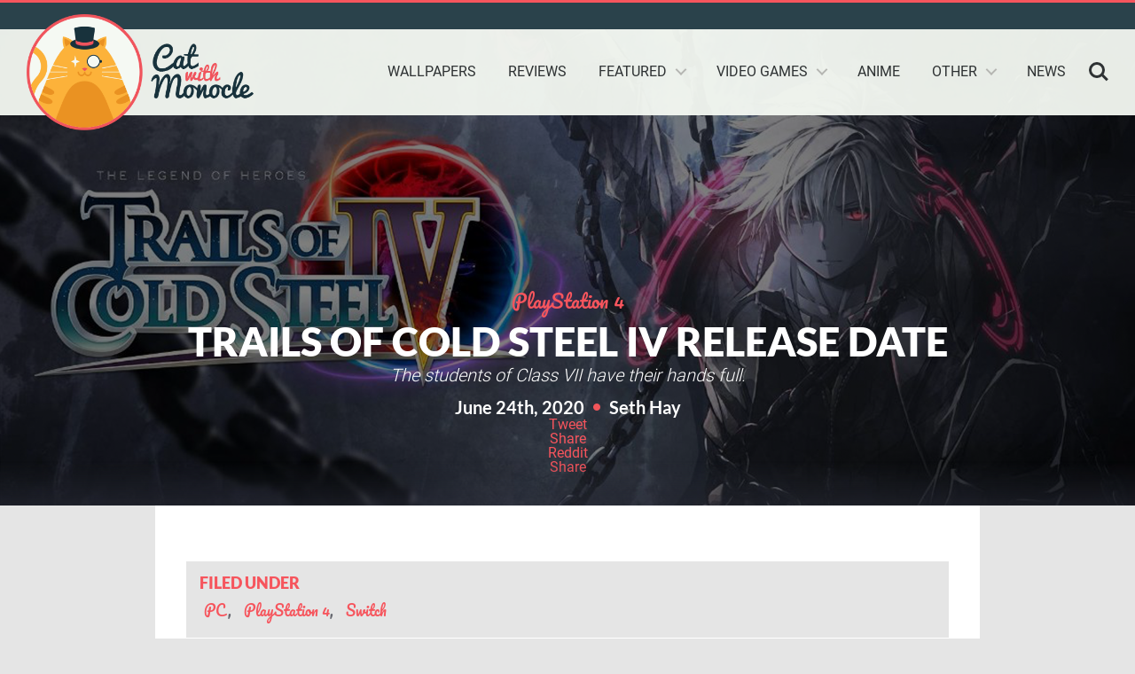

--- FILE ---
content_type: text/html; charset=UTF-8
request_url: https://catwithmonocle.com/news/2020/06/24/trails-of-cold-steel-iv-release-date/
body_size: 42033
content:
<!DOCTYPE html>
<!--[if lt IE 7]>      <html class="no-js lt-ie9 lt-ie8 lt-ie7"> <![endif]-->
<!--[if IE 7]>         <html class="no-js lt-ie9 lt-ie8"> <![endif]-->
<!--[if IE 8]>         <html class="no-js lt-ie9"> <![endif]-->
<!--[if gt IE 8]><!--> <html class="no-js"> <!--<![endif]-->
<head>
	<meta charset="utf-8" />
	<meta http-equiv="X-UA-Compatible" content="IE=edge,chrome=1">
	<meta name="viewport" content="width=device-width, initial-scale=1.0, maximum-scale=1.0, minimum-scale=1.0, user-scalable=0" />
	<title>Trails of Cold Steel IV Release Date - Cat with Monocle</title>
	<link href="//cdn-images.mailchimp.com/embedcode/horizontal-slim-10_7.css" rel="stylesheet" type="text/css" />
	<link rel="stylesheet" href="https://catwithmonocle.com/wp-content/themes/cwm-1.0/style.css?1761182338" type="text/css" />
	<script src="https://catwithmonocle.com/wp-content/themes/cwm-1.0/js/modernizr.js"></script>
	<link href="https://catwithmonocle.com/wp-content/themes/cwm-1.0/fontawesome/css/fontawesome.css" rel="stylesheet" />
	<link href="https://catwithmonocle.com/wp-content/themes/cwm-1.0/fontawesome/css/brands.css" rel="stylesheet" />
	<link href="https://catwithmonocle.com/wp-content/themes/cwm-1.0/fontawesome/css/solid.css" rel="stylesheet" />
	<script>document.documentElement.className = 'js';</script>
	  
	<!-- Google tag (gtag.js) -->
	<script async src="https://www.googletagmanager.com/gtag/js?id=G-0MNJKSQQ5S"></script>
	<script>
	  window.dataLayer = window.dataLayer || [];
	  function gtag(){dataLayer.push(arguments);}
	  gtag('js', new Date());

	  gtag('config', 'G-0MNJKSQQ5S');
	</script>
	
	<script async src="//pagead2.googlesyndication.com/pagead/js/adsbygoogle.js"></script>
	<script>
	  (adsbygoogle = window.adsbygoogle || []).push({
		google_ad_client: "ca-pub-7329428415172275",
		enable_page_level_ads: true
	  });
	</script>
	<script async custom-element="amp-youtube" src="https://cdn.ampproject.org/v0/amp-youtube-0.1.js"></script>
	<!-- Google Tag Manager -->
	<script>(function(w,d,s,l,i){w[l]=w[l]||[];w[l].push({'gtm.start':
	new Date().getTime(),event:'gtm.js'});var f=d.getElementsByTagName(s)[0],
	j=d.createElement(s),dl=l!='dataLayer'?'&l='+l:'';j.async=true;j.src=
	'https://www.googletagmanager.com/gtm.js?id='+i+dl;f.parentNode.insertBefore(j,f);
	})(window,document,'script','dataLayer','GTM-WJ8R5MH');</script>
	<!-- End Google Tag Manager -->
	<!-- Pixel Code - https://lookanalyze.com/ -->
	<script defer src="https://lookanalyze.com/pixel/NTD3dQZngl1NvVQZ"></script>
	<!-- END Pixel Code -->
	<meta name='robots' content='index, follow, max-image-preview:large, max-snippet:-1, max-video-preview:-1' />

<!-- Social Warfare v4.5.6 https://warfareplugins.com - BEGINNING OF OUTPUT -->
<meta property="og:description" content="During NGPX live event, NIS America made an announcement of Trails of Cold Steel IV release date. The fourth installment lands on the PlayStation 4 this fall on October 27th. Additionally, players can pre-order the Trails of Cold Steel IV limited edition for the PlayStation 4 and Nintendo Switch, even though the Switch version won't be out till 2021. Nintendo Switch owners can pickup Trails of Cold Steel III now while waiting for its release. The students of Class VII will have their hands full in the upcoming RPG. Having to save their professor while saving the world will be">
<meta property="og:title" content="Trails of Cold Steel IV Release Date">
<meta property="article_author" content="Seth Hay">
<meta property="article_publisher" content="Seth Hay">
<meta property="og:image" content="https://catwithmonocle.com/wp-content/uploads/2020/06/featured-tocs4-release-date.jpg">
<meta property="fb:app_id" content="529576650555031">
<meta property="og:type" content="article">
<meta property="og:url" content="https://catwithmonocle.com/news/2020/06/24/trails-of-cold-steel-iv-release-date/">
<meta property="og:site_name" content="Cat with Monocle">
<meta property="article:published_time" content="2020-06-24T14:21:30-04:00">
<meta property="article:modified_time" content="2020-06-24T16:59:42-04:00">
<meta property="og:updated_time" content="2020-06-24T16:59:42-04:00">
<meta name="twitter:title" content="Trails of Cold Steel IV Release Date">
<meta name="twitter:description" content="During NGPX live event, NIS America made an announcement of Trails of Cold Steel IV release date. The fourth installment lands on the PlayStation 4 this fall on October 27th. Additionally, players can pre-order the Trails of Cold Steel IV limited edition for the PlayStation 4 and Nintendo Switch, even though the Switch version won't be out till 2021. Nintendo Switch owners can pickup Trails of Cold Steel III now while waiting for its release. The students of Class VII will have their hands full in the upcoming RPG. Having to save their professor while saving the world will be">
<meta name="twitter:image" content="https://catwithmonocle.com/wp-content/uploads/2020/06/featured-tocs4-release-date.jpg">
<meta name="twitter:site" content="@catwithmonocle">
<meta name="twitter:creator" content="@sethhay">
<meta name="twitter:card" content="summary_large_image">
<style>
	@font-face {
		font-family: "sw-icon-font";
		src:url("https://catwithmonocle.com/wp-content/plugins/social-warfare/assets/fonts/sw-icon-font.eot?ver=4.5.6");
		src:url("https://catwithmonocle.com/wp-content/plugins/social-warfare/assets/fonts/sw-icon-font.eot?ver=4.5.6#iefix") format("embedded-opentype"),
		url("https://catwithmonocle.com/wp-content/plugins/social-warfare/assets/fonts/sw-icon-font.woff?ver=4.5.6") format("woff"),
		url("https://catwithmonocle.com/wp-content/plugins/social-warfare/assets/fonts/sw-icon-font.ttf?ver=4.5.6") format("truetype"),
		url("https://catwithmonocle.com/wp-content/plugins/social-warfare/assets/fonts/sw-icon-font.svg?ver=4.5.6#1445203416") format("svg");
		font-weight: normal;
		font-style: normal;
		font-display:block;
	}
</style>
<!-- Social Warfare v4.5.6 https://warfareplugins.com - END OF OUTPUT -->


	<!-- This site is optimized with the Yoast SEO Premium plugin v26.4 (Yoast SEO v26.4) - https://yoast.com/wordpress/plugins/seo/ -->
	<meta name="description" content="A Trails of Cold Steel IV release date for the PlayStation 4 scheduled for October 27, 2020. Nintendo Switch and PC release set for 2021." />
	<link rel="canonical" href="https://catwithmonocle.com/news/2020/06/24/trails-of-cold-steel-iv-release-date/" />
	<meta property="og:locale" content="en_US" />
	<meta property="og:type" content="article" />
	<meta property="og:title" content="Trails of Cold Steel IV Release Date" />
	<meta property="og:description" content="A Trails of Cold Steel IV release date for the PlayStation 4 scheduled for October 27, 2020. Nintendo Switch and PC release set for 2021." />
	<meta property="og:url" content="https://catwithmonocle.com/news/2020/06/24/trails-of-cold-steel-iv-release-date/" />
	<meta property="og:site_name" content="Cat with Monocle" />
	<meta property="article:publisher" content="https://www.facebook.com/catwithmonocle/" />
	<meta property="article:published_time" content="2020-06-24T18:21:30+00:00" />
	<meta property="article:modified_time" content="2020-06-24T20:59:42+00:00" />
	<meta property="og:image" content="https://catwithmonocle.com/wp-content/uploads/2020/06/featured-tocs4-release-date.jpg" />
	<meta property="og:image:width" content="1920" />
	<meta property="og:image:height" content="1080" />
	<meta property="og:image:type" content="image/jpeg" />
	<meta name="author" content="Seth Hay" />
	<meta name="twitter:card" content="summary_large_image" />
	<meta name="twitter:creator" content="@catwithmonocle" />
	<meta name="twitter:site" content="@catwithmonocle" />
	<meta name="twitter:label1" content="Written by" />
	<meta name="twitter:data1" content="Seth Hay" />
	<meta name="twitter:label2" content="Est. reading time" />
	<meta name="twitter:data2" content="1 minute" />
	<script type="application/ld+json" class="yoast-schema-graph">{"@context":"https://schema.org","@graph":[{"@type":"Article","@id":"https://catwithmonocle.com/news/2020/06/24/trails-of-cold-steel-iv-release-date/#article","isPartOf":{"@id":"https://catwithmonocle.com/news/2020/06/24/trails-of-cold-steel-iv-release-date/"},"author":{"name":"Seth Hay","@id":"https://catwithmonocle.com/#/schema/person/fa7f09af9f3f43558e6b74d4ddafe40a"},"headline":"Trails of Cold Steel IV Release Date","datePublished":"2020-06-24T18:21:30+00:00","dateModified":"2020-06-24T20:59:42+00:00","mainEntityOfPage":{"@id":"https://catwithmonocle.com/news/2020/06/24/trails-of-cold-steel-iv-release-date/"},"wordCount":180,"commentCount":0,"publisher":{"@id":"https://catwithmonocle.com/#organization"},"image":{"@id":"https://catwithmonocle.com/news/2020/06/24/trails-of-cold-steel-iv-release-date/#primaryimage"},"thumbnailUrl":"https://catwithmonocle.com/wp-content/uploads/2020/06/featured-tocs4-release-date.jpg","keywords":["JRPG","NGPX","NIS America","Trails of Cold Steel","Trails of Cold Steel IV"],"articleSection":["PC","PlayStation 4","Switch"],"inLanguage":"en-US","potentialAction":[{"@type":"CommentAction","name":"Comment","target":["https://catwithmonocle.com/news/2020/06/24/trails-of-cold-steel-iv-release-date/#respond"]}]},{"@type":"WebPage","@id":"https://catwithmonocle.com/news/2020/06/24/trails-of-cold-steel-iv-release-date/","url":"https://catwithmonocle.com/news/2020/06/24/trails-of-cold-steel-iv-release-date/","name":"Trails of Cold Steel IV Release Date - Cat with Monocle","isPartOf":{"@id":"https://catwithmonocle.com/#website"},"primaryImageOfPage":{"@id":"https://catwithmonocle.com/news/2020/06/24/trails-of-cold-steel-iv-release-date/#primaryimage"},"image":{"@id":"https://catwithmonocle.com/news/2020/06/24/trails-of-cold-steel-iv-release-date/#primaryimage"},"thumbnailUrl":"https://catwithmonocle.com/wp-content/uploads/2020/06/featured-tocs4-release-date.jpg","datePublished":"2020-06-24T18:21:30+00:00","dateModified":"2020-06-24T20:59:42+00:00","description":"A Trails of Cold Steel IV release date for the PlayStation 4 scheduled for October 27, 2020. Nintendo Switch and PC release set for 2021.","breadcrumb":{"@id":"https://catwithmonocle.com/news/2020/06/24/trails-of-cold-steel-iv-release-date/#breadcrumb"},"inLanguage":"en-US","potentialAction":[{"@type":"ReadAction","target":["https://catwithmonocle.com/news/2020/06/24/trails-of-cold-steel-iv-release-date/"]}]},{"@type":"ImageObject","inLanguage":"en-US","@id":"https://catwithmonocle.com/news/2020/06/24/trails-of-cold-steel-iv-release-date/#primaryimage","url":"https://catwithmonocle.com/wp-content/uploads/2020/06/featured-tocs4-release-date.jpg","contentUrl":"https://catwithmonocle.com/wp-content/uploads/2020/06/featured-tocs4-release-date.jpg","width":1920,"height":1080},{"@type":"BreadcrumbList","@id":"https://catwithmonocle.com/news/2020/06/24/trails-of-cold-steel-iv-release-date/#breadcrumb","itemListElement":[{"@type":"ListItem","position":1,"name":"Home","item":"https://catwithmonocle.com/"},{"@type":"ListItem","position":2,"name":"Trails of Cold Steel IV Release Date"}]},{"@type":"WebSite","@id":"https://catwithmonocle.com/#website","url":"https://catwithmonocle.com/","name":"Cat with Monocle","description":"","publisher":{"@id":"https://catwithmonocle.com/#organization"},"potentialAction":[{"@type":"SearchAction","target":{"@type":"EntryPoint","urlTemplate":"https://catwithmonocle.com/?s={search_term_string}"},"query-input":{"@type":"PropertyValueSpecification","valueRequired":true,"valueName":"search_term_string"}}],"inLanguage":"en-US"},{"@type":"Organization","@id":"https://catwithmonocle.com/#organization","name":"Cat with Monocle","url":"https://catwithmonocle.com/","logo":{"@type":"ImageObject","inLanguage":"en-US","@id":"https://catwithmonocle.com/#/schema/logo/image/","url":"https://catwithmonocle.com/wp-content/uploads/2017/07/logo-web.png","contentUrl":"https://catwithmonocle.com/wp-content/uploads/2017/07/logo-web.png","width":500,"height":300,"caption":"Cat with Monocle"},"image":{"@id":"https://catwithmonocle.com/#/schema/logo/image/"},"sameAs":["https://www.facebook.com/catwithmonocle/","https://x.com/catwithmonocle","https://www.instagram.com/catwithmonocle/","https://www.youtube.com/@CatWithMonocle","https://www.tiktok.com/@catwithmonocle"]},{"@type":"Person","@id":"https://catwithmonocle.com/#/schema/person/fa7f09af9f3f43558e6b74d4ddafe40a","name":"Seth Hay","image":{"@type":"ImageObject","inLanguage":"en-US","@id":"https://catwithmonocle.com/#/schema/person/image/","url":"https://catwithmonocle.com/wp-content/uploads/2017/10/bio-seth_hay-150x150.jpg","contentUrl":"https://catwithmonocle.com/wp-content/uploads/2017/10/bio-seth_hay-150x150.jpg","caption":"Seth Hay"},"description":"When Seth is not designing or developing, he spends time with his family and his occasional dose of anime, sports and video games.","url":"https://catwithmonocle.com/news/author/sethhay/"}]}</script>
	<!-- / Yoast SEO Premium plugin. -->


<link rel="amphtml" href="https://catwithmonocle.com/news/2020/06/24/trails-of-cold-steel-iv-release-date/amp/" /><meta name="generator" content="AMP for WP 1.1.5"/><link rel='dns-prefetch' href='//www.google.com' />
<link rel="alternate" type="application/rss+xml" title="Cat with Monocle &raquo; Feed" href="https://catwithmonocle.com/feed/" />
<link rel="alternate" type="application/rss+xml" title="Cat with Monocle &raquo; Comments Feed" href="https://catwithmonocle.com/comments/feed/" />
<link rel="alternate" type="application/rss+xml" title="Cat with Monocle &raquo; Trails of Cold Steel IV Release Date Comments Feed" href="https://catwithmonocle.com/news/2020/06/24/trails-of-cold-steel-iv-release-date/feed/" />
		<!-- This site uses the Google Analytics by ExactMetrics plugin v8.10.2 - Using Analytics tracking - https://www.exactmetrics.com/ -->
							<script src="//www.googletagmanager.com/gtag/js?id=G-0MNJKSQQ5S"  data-cfasync="false" data-wpfc-render="false" type="text/javascript" async></script>
			<script data-cfasync="false" data-wpfc-render="false" type="text/javascript">
				var em_version = '8.10.2';
				var em_track_user = true;
				var em_no_track_reason = '';
								var ExactMetricsDefaultLocations = {"page_location":"https:\/\/catwithmonocle.com\/news\/2020\/06\/24\/trails-of-cold-steel-iv-release-date\/"};
								if ( typeof ExactMetricsPrivacyGuardFilter === 'function' ) {
					var ExactMetricsLocations = (typeof ExactMetricsExcludeQuery === 'object') ? ExactMetricsPrivacyGuardFilter( ExactMetricsExcludeQuery ) : ExactMetricsPrivacyGuardFilter( ExactMetricsDefaultLocations );
				} else {
					var ExactMetricsLocations = (typeof ExactMetricsExcludeQuery === 'object') ? ExactMetricsExcludeQuery : ExactMetricsDefaultLocations;
				}

								var disableStrs = [
										'ga-disable-G-0MNJKSQQ5S',
									];

				/* Function to detect opted out users */
				function __gtagTrackerIsOptedOut() {
					for (var index = 0; index < disableStrs.length; index++) {
						if (document.cookie.indexOf(disableStrs[index] + '=true') > -1) {
							return true;
						}
					}

					return false;
				}

				/* Disable tracking if the opt-out cookie exists. */
				if (__gtagTrackerIsOptedOut()) {
					for (var index = 0; index < disableStrs.length; index++) {
						window[disableStrs[index]] = true;
					}
				}

				/* Opt-out function */
				function __gtagTrackerOptout() {
					for (var index = 0; index < disableStrs.length; index++) {
						document.cookie = disableStrs[index] + '=true; expires=Thu, 31 Dec 2099 23:59:59 UTC; path=/';
						window[disableStrs[index]] = true;
					}
				}

				if ('undefined' === typeof gaOptout) {
					function gaOptout() {
						__gtagTrackerOptout();
					}
				}
								window.dataLayer = window.dataLayer || [];

				window.ExactMetricsDualTracker = {
					helpers: {},
					trackers: {},
				};
				if (em_track_user) {
					function __gtagDataLayer() {
						dataLayer.push(arguments);
					}

					function __gtagTracker(type, name, parameters) {
						if (!parameters) {
							parameters = {};
						}

						if (parameters.send_to) {
							__gtagDataLayer.apply(null, arguments);
							return;
						}

						if (type === 'event') {
														parameters.send_to = exactmetrics_frontend.v4_id;
							var hookName = name;
							if (typeof parameters['event_category'] !== 'undefined') {
								hookName = parameters['event_category'] + ':' + name;
							}

							if (typeof ExactMetricsDualTracker.trackers[hookName] !== 'undefined') {
								ExactMetricsDualTracker.trackers[hookName](parameters);
							} else {
								__gtagDataLayer('event', name, parameters);
							}
							
						} else {
							__gtagDataLayer.apply(null, arguments);
						}
					}

					__gtagTracker('js', new Date());
					__gtagTracker('set', {
						'developer_id.dNDMyYj': true,
											});
					if ( ExactMetricsLocations.page_location ) {
						__gtagTracker('set', ExactMetricsLocations);
					}
										__gtagTracker('config', 'G-0MNJKSQQ5S', {"forceSSL":"true"} );
										window.gtag = __gtagTracker;										(function () {
						/* https://developers.google.com/analytics/devguides/collection/analyticsjs/ */
						/* ga and __gaTracker compatibility shim. */
						var noopfn = function () {
							return null;
						};
						var newtracker = function () {
							return new Tracker();
						};
						var Tracker = function () {
							return null;
						};
						var p = Tracker.prototype;
						p.get = noopfn;
						p.set = noopfn;
						p.send = function () {
							var args = Array.prototype.slice.call(arguments);
							args.unshift('send');
							__gaTracker.apply(null, args);
						};
						var __gaTracker = function () {
							var len = arguments.length;
							if (len === 0) {
								return;
							}
							var f = arguments[len - 1];
							if (typeof f !== 'object' || f === null || typeof f.hitCallback !== 'function') {
								if ('send' === arguments[0]) {
									var hitConverted, hitObject = false, action;
									if ('event' === arguments[1]) {
										if ('undefined' !== typeof arguments[3]) {
											hitObject = {
												'eventAction': arguments[3],
												'eventCategory': arguments[2],
												'eventLabel': arguments[4],
												'value': arguments[5] ? arguments[5] : 1,
											}
										}
									}
									if ('pageview' === arguments[1]) {
										if ('undefined' !== typeof arguments[2]) {
											hitObject = {
												'eventAction': 'page_view',
												'page_path': arguments[2],
											}
										}
									}
									if (typeof arguments[2] === 'object') {
										hitObject = arguments[2];
									}
									if (typeof arguments[5] === 'object') {
										Object.assign(hitObject, arguments[5]);
									}
									if ('undefined' !== typeof arguments[1].hitType) {
										hitObject = arguments[1];
										if ('pageview' === hitObject.hitType) {
											hitObject.eventAction = 'page_view';
										}
									}
									if (hitObject) {
										action = 'timing' === arguments[1].hitType ? 'timing_complete' : hitObject.eventAction;
										hitConverted = mapArgs(hitObject);
										__gtagTracker('event', action, hitConverted);
									}
								}
								return;
							}

							function mapArgs(args) {
								var arg, hit = {};
								var gaMap = {
									'eventCategory': 'event_category',
									'eventAction': 'event_action',
									'eventLabel': 'event_label',
									'eventValue': 'event_value',
									'nonInteraction': 'non_interaction',
									'timingCategory': 'event_category',
									'timingVar': 'name',
									'timingValue': 'value',
									'timingLabel': 'event_label',
									'page': 'page_path',
									'location': 'page_location',
									'title': 'page_title',
									'referrer' : 'page_referrer',
								};
								for (arg in args) {
																		if (!(!args.hasOwnProperty(arg) || !gaMap.hasOwnProperty(arg))) {
										hit[gaMap[arg]] = args[arg];
									} else {
										hit[arg] = args[arg];
									}
								}
								return hit;
							}

							try {
								f.hitCallback();
							} catch (ex) {
							}
						};
						__gaTracker.create = newtracker;
						__gaTracker.getByName = newtracker;
						__gaTracker.getAll = function () {
							return [];
						};
						__gaTracker.remove = noopfn;
						__gaTracker.loaded = true;
						window['__gaTracker'] = __gaTracker;
					})();
									} else {
										console.log("");
					(function () {
						function __gtagTracker() {
							return null;
						}

						window['__gtagTracker'] = __gtagTracker;
						window['gtag'] = __gtagTracker;
					})();
									}
			</script>
							<!-- / Google Analytics by ExactMetrics -->
		<script type="text/javascript">
/* <![CDATA[ */
window._wpemojiSettings = {"baseUrl":"https:\/\/s.w.org\/images\/core\/emoji\/16.0.1\/72x72\/","ext":".png","svgUrl":"https:\/\/s.w.org\/images\/core\/emoji\/16.0.1\/svg\/","svgExt":".svg","source":{"concatemoji":"https:\/\/catwithmonocle.com\/wp-includes\/js\/wp-emoji-release.min.js?ver=9aa5649ea33774fbc0d029af39c54204"}};
/*! This file is auto-generated */
!function(s,n){var o,i,e;function c(e){try{var t={supportTests:e,timestamp:(new Date).valueOf()};sessionStorage.setItem(o,JSON.stringify(t))}catch(e){}}function p(e,t,n){e.clearRect(0,0,e.canvas.width,e.canvas.height),e.fillText(t,0,0);var t=new Uint32Array(e.getImageData(0,0,e.canvas.width,e.canvas.height).data),a=(e.clearRect(0,0,e.canvas.width,e.canvas.height),e.fillText(n,0,0),new Uint32Array(e.getImageData(0,0,e.canvas.width,e.canvas.height).data));return t.every(function(e,t){return e===a[t]})}function u(e,t){e.clearRect(0,0,e.canvas.width,e.canvas.height),e.fillText(t,0,0);for(var n=e.getImageData(16,16,1,1),a=0;a<n.data.length;a++)if(0!==n.data[a])return!1;return!0}function f(e,t,n,a){switch(t){case"flag":return n(e,"\ud83c\udff3\ufe0f\u200d\u26a7\ufe0f","\ud83c\udff3\ufe0f\u200b\u26a7\ufe0f")?!1:!n(e,"\ud83c\udde8\ud83c\uddf6","\ud83c\udde8\u200b\ud83c\uddf6")&&!n(e,"\ud83c\udff4\udb40\udc67\udb40\udc62\udb40\udc65\udb40\udc6e\udb40\udc67\udb40\udc7f","\ud83c\udff4\u200b\udb40\udc67\u200b\udb40\udc62\u200b\udb40\udc65\u200b\udb40\udc6e\u200b\udb40\udc67\u200b\udb40\udc7f");case"emoji":return!a(e,"\ud83e\udedf")}return!1}function g(e,t,n,a){var r="undefined"!=typeof WorkerGlobalScope&&self instanceof WorkerGlobalScope?new OffscreenCanvas(300,150):s.createElement("canvas"),o=r.getContext("2d",{willReadFrequently:!0}),i=(o.textBaseline="top",o.font="600 32px Arial",{});return e.forEach(function(e){i[e]=t(o,e,n,a)}),i}function t(e){var t=s.createElement("script");t.src=e,t.defer=!0,s.head.appendChild(t)}"undefined"!=typeof Promise&&(o="wpEmojiSettingsSupports",i=["flag","emoji"],n.supports={everything:!0,everythingExceptFlag:!0},e=new Promise(function(e){s.addEventListener("DOMContentLoaded",e,{once:!0})}),new Promise(function(t){var n=function(){try{var e=JSON.parse(sessionStorage.getItem(o));if("object"==typeof e&&"number"==typeof e.timestamp&&(new Date).valueOf()<e.timestamp+604800&&"object"==typeof e.supportTests)return e.supportTests}catch(e){}return null}();if(!n){if("undefined"!=typeof Worker&&"undefined"!=typeof OffscreenCanvas&&"undefined"!=typeof URL&&URL.createObjectURL&&"undefined"!=typeof Blob)try{var e="postMessage("+g.toString()+"("+[JSON.stringify(i),f.toString(),p.toString(),u.toString()].join(",")+"));",a=new Blob([e],{type:"text/javascript"}),r=new Worker(URL.createObjectURL(a),{name:"wpTestEmojiSupports"});return void(r.onmessage=function(e){c(n=e.data),r.terminate(),t(n)})}catch(e){}c(n=g(i,f,p,u))}t(n)}).then(function(e){for(var t in e)n.supports[t]=e[t],n.supports.everything=n.supports.everything&&n.supports[t],"flag"!==t&&(n.supports.everythingExceptFlag=n.supports.everythingExceptFlag&&n.supports[t]);n.supports.everythingExceptFlag=n.supports.everythingExceptFlag&&!n.supports.flag,n.DOMReady=!1,n.readyCallback=function(){n.DOMReady=!0}}).then(function(){return e}).then(function(){var e;n.supports.everything||(n.readyCallback(),(e=n.source||{}).concatemoji?t(e.concatemoji):e.wpemoji&&e.twemoji&&(t(e.twemoji),t(e.wpemoji)))}))}((window,document),window._wpemojiSettings);
/* ]]> */
</script>

<link rel='stylesheet' id='social-warfare-block-css-css' href='https://catwithmonocle.com/wp-content/plugins/social-warfare/assets/js/post-editor/dist/blocks.style.build.css?ver=9aa5649ea33774fbc0d029af39c54204' type='text/css' media='all' />
<link rel='stylesheet' id='fancybox-css' href='https://catwithmonocle.com/wp-content/plugins/easy-fancybox/fancybox/1.5.4/jquery.fancybox.min.css?ver=9aa5649ea33774fbc0d029af39c54204' type='text/css' media='screen' />
<style id='wp-emoji-styles-inline-css' type='text/css'>

	img.wp-smiley, img.emoji {
		display: inline !important;
		border: none !important;
		box-shadow: none !important;
		height: 1em !important;
		width: 1em !important;
		margin: 0 0.07em !important;
		vertical-align: -0.1em !important;
		background: none !important;
		padding: 0 !important;
	}
</style>
<link rel='stylesheet' id='wp-block-library-css' href='https://catwithmonocle.com/wp-includes/css/dist/block-library/style.min.css?ver=9aa5649ea33774fbc0d029af39c54204' type='text/css' media='all' />
<style id='classic-theme-styles-inline-css' type='text/css'>
/*! This file is auto-generated */
.wp-block-button__link{color:#fff;background-color:#32373c;border-radius:9999px;box-shadow:none;text-decoration:none;padding:calc(.667em + 2px) calc(1.333em + 2px);font-size:1.125em}.wp-block-file__button{background:#32373c;color:#fff;text-decoration:none}
</style>
<style id='global-styles-inline-css' type='text/css'>
:root{--wp--preset--aspect-ratio--square: 1;--wp--preset--aspect-ratio--4-3: 4/3;--wp--preset--aspect-ratio--3-4: 3/4;--wp--preset--aspect-ratio--3-2: 3/2;--wp--preset--aspect-ratio--2-3: 2/3;--wp--preset--aspect-ratio--16-9: 16/9;--wp--preset--aspect-ratio--9-16: 9/16;--wp--preset--color--black: #000000;--wp--preset--color--cyan-bluish-gray: #abb8c3;--wp--preset--color--white: #ffffff;--wp--preset--color--pale-pink: #f78da7;--wp--preset--color--vivid-red: #cf2e2e;--wp--preset--color--luminous-vivid-orange: #ff6900;--wp--preset--color--luminous-vivid-amber: #fcb900;--wp--preset--color--light-green-cyan: #7bdcb5;--wp--preset--color--vivid-green-cyan: #00d084;--wp--preset--color--pale-cyan-blue: #8ed1fc;--wp--preset--color--vivid-cyan-blue: #0693e3;--wp--preset--color--vivid-purple: #9b51e0;--wp--preset--gradient--vivid-cyan-blue-to-vivid-purple: linear-gradient(135deg,rgba(6,147,227,1) 0%,rgb(155,81,224) 100%);--wp--preset--gradient--light-green-cyan-to-vivid-green-cyan: linear-gradient(135deg,rgb(122,220,180) 0%,rgb(0,208,130) 100%);--wp--preset--gradient--luminous-vivid-amber-to-luminous-vivid-orange: linear-gradient(135deg,rgba(252,185,0,1) 0%,rgba(255,105,0,1) 100%);--wp--preset--gradient--luminous-vivid-orange-to-vivid-red: linear-gradient(135deg,rgba(255,105,0,1) 0%,rgb(207,46,46) 100%);--wp--preset--gradient--very-light-gray-to-cyan-bluish-gray: linear-gradient(135deg,rgb(238,238,238) 0%,rgb(169,184,195) 100%);--wp--preset--gradient--cool-to-warm-spectrum: linear-gradient(135deg,rgb(74,234,220) 0%,rgb(151,120,209) 20%,rgb(207,42,186) 40%,rgb(238,44,130) 60%,rgb(251,105,98) 80%,rgb(254,248,76) 100%);--wp--preset--gradient--blush-light-purple: linear-gradient(135deg,rgb(255,206,236) 0%,rgb(152,150,240) 100%);--wp--preset--gradient--blush-bordeaux: linear-gradient(135deg,rgb(254,205,165) 0%,rgb(254,45,45) 50%,rgb(107,0,62) 100%);--wp--preset--gradient--luminous-dusk: linear-gradient(135deg,rgb(255,203,112) 0%,rgb(199,81,192) 50%,rgb(65,88,208) 100%);--wp--preset--gradient--pale-ocean: linear-gradient(135deg,rgb(255,245,203) 0%,rgb(182,227,212) 50%,rgb(51,167,181) 100%);--wp--preset--gradient--electric-grass: linear-gradient(135deg,rgb(202,248,128) 0%,rgb(113,206,126) 100%);--wp--preset--gradient--midnight: linear-gradient(135deg,rgb(2,3,129) 0%,rgb(40,116,252) 100%);--wp--preset--font-size--small: 13px;--wp--preset--font-size--medium: 20px;--wp--preset--font-size--large: 36px;--wp--preset--font-size--x-large: 42px;--wp--preset--spacing--20: 0.44rem;--wp--preset--spacing--30: 0.67rem;--wp--preset--spacing--40: 1rem;--wp--preset--spacing--50: 1.5rem;--wp--preset--spacing--60: 2.25rem;--wp--preset--spacing--70: 3.38rem;--wp--preset--spacing--80: 5.06rem;--wp--preset--shadow--natural: 6px 6px 9px rgba(0, 0, 0, 0.2);--wp--preset--shadow--deep: 12px 12px 50px rgba(0, 0, 0, 0.4);--wp--preset--shadow--sharp: 6px 6px 0px rgba(0, 0, 0, 0.2);--wp--preset--shadow--outlined: 6px 6px 0px -3px rgba(255, 255, 255, 1), 6px 6px rgba(0, 0, 0, 1);--wp--preset--shadow--crisp: 6px 6px 0px rgba(0, 0, 0, 1);}:where(.is-layout-flex){gap: 0.5em;}:where(.is-layout-grid){gap: 0.5em;}body .is-layout-flex{display: flex;}.is-layout-flex{flex-wrap: wrap;align-items: center;}.is-layout-flex > :is(*, div){margin: 0;}body .is-layout-grid{display: grid;}.is-layout-grid > :is(*, div){margin: 0;}:where(.wp-block-columns.is-layout-flex){gap: 2em;}:where(.wp-block-columns.is-layout-grid){gap: 2em;}:where(.wp-block-post-template.is-layout-flex){gap: 1.25em;}:where(.wp-block-post-template.is-layout-grid){gap: 1.25em;}.has-black-color{color: var(--wp--preset--color--black) !important;}.has-cyan-bluish-gray-color{color: var(--wp--preset--color--cyan-bluish-gray) !important;}.has-white-color{color: var(--wp--preset--color--white) !important;}.has-pale-pink-color{color: var(--wp--preset--color--pale-pink) !important;}.has-vivid-red-color{color: var(--wp--preset--color--vivid-red) !important;}.has-luminous-vivid-orange-color{color: var(--wp--preset--color--luminous-vivid-orange) !important;}.has-luminous-vivid-amber-color{color: var(--wp--preset--color--luminous-vivid-amber) !important;}.has-light-green-cyan-color{color: var(--wp--preset--color--light-green-cyan) !important;}.has-vivid-green-cyan-color{color: var(--wp--preset--color--vivid-green-cyan) !important;}.has-pale-cyan-blue-color{color: var(--wp--preset--color--pale-cyan-blue) !important;}.has-vivid-cyan-blue-color{color: var(--wp--preset--color--vivid-cyan-blue) !important;}.has-vivid-purple-color{color: var(--wp--preset--color--vivid-purple) !important;}.has-black-background-color{background-color: var(--wp--preset--color--black) !important;}.has-cyan-bluish-gray-background-color{background-color: var(--wp--preset--color--cyan-bluish-gray) !important;}.has-white-background-color{background-color: var(--wp--preset--color--white) !important;}.has-pale-pink-background-color{background-color: var(--wp--preset--color--pale-pink) !important;}.has-vivid-red-background-color{background-color: var(--wp--preset--color--vivid-red) !important;}.has-luminous-vivid-orange-background-color{background-color: var(--wp--preset--color--luminous-vivid-orange) !important;}.has-luminous-vivid-amber-background-color{background-color: var(--wp--preset--color--luminous-vivid-amber) !important;}.has-light-green-cyan-background-color{background-color: var(--wp--preset--color--light-green-cyan) !important;}.has-vivid-green-cyan-background-color{background-color: var(--wp--preset--color--vivid-green-cyan) !important;}.has-pale-cyan-blue-background-color{background-color: var(--wp--preset--color--pale-cyan-blue) !important;}.has-vivid-cyan-blue-background-color{background-color: var(--wp--preset--color--vivid-cyan-blue) !important;}.has-vivid-purple-background-color{background-color: var(--wp--preset--color--vivid-purple) !important;}.has-black-border-color{border-color: var(--wp--preset--color--black) !important;}.has-cyan-bluish-gray-border-color{border-color: var(--wp--preset--color--cyan-bluish-gray) !important;}.has-white-border-color{border-color: var(--wp--preset--color--white) !important;}.has-pale-pink-border-color{border-color: var(--wp--preset--color--pale-pink) !important;}.has-vivid-red-border-color{border-color: var(--wp--preset--color--vivid-red) !important;}.has-luminous-vivid-orange-border-color{border-color: var(--wp--preset--color--luminous-vivid-orange) !important;}.has-luminous-vivid-amber-border-color{border-color: var(--wp--preset--color--luminous-vivid-amber) !important;}.has-light-green-cyan-border-color{border-color: var(--wp--preset--color--light-green-cyan) !important;}.has-vivid-green-cyan-border-color{border-color: var(--wp--preset--color--vivid-green-cyan) !important;}.has-pale-cyan-blue-border-color{border-color: var(--wp--preset--color--pale-cyan-blue) !important;}.has-vivid-cyan-blue-border-color{border-color: var(--wp--preset--color--vivid-cyan-blue) !important;}.has-vivid-purple-border-color{border-color: var(--wp--preset--color--vivid-purple) !important;}.has-vivid-cyan-blue-to-vivid-purple-gradient-background{background: var(--wp--preset--gradient--vivid-cyan-blue-to-vivid-purple) !important;}.has-light-green-cyan-to-vivid-green-cyan-gradient-background{background: var(--wp--preset--gradient--light-green-cyan-to-vivid-green-cyan) !important;}.has-luminous-vivid-amber-to-luminous-vivid-orange-gradient-background{background: var(--wp--preset--gradient--luminous-vivid-amber-to-luminous-vivid-orange) !important;}.has-luminous-vivid-orange-to-vivid-red-gradient-background{background: var(--wp--preset--gradient--luminous-vivid-orange-to-vivid-red) !important;}.has-very-light-gray-to-cyan-bluish-gray-gradient-background{background: var(--wp--preset--gradient--very-light-gray-to-cyan-bluish-gray) !important;}.has-cool-to-warm-spectrum-gradient-background{background: var(--wp--preset--gradient--cool-to-warm-spectrum) !important;}.has-blush-light-purple-gradient-background{background: var(--wp--preset--gradient--blush-light-purple) !important;}.has-blush-bordeaux-gradient-background{background: var(--wp--preset--gradient--blush-bordeaux) !important;}.has-luminous-dusk-gradient-background{background: var(--wp--preset--gradient--luminous-dusk) !important;}.has-pale-ocean-gradient-background{background: var(--wp--preset--gradient--pale-ocean) !important;}.has-electric-grass-gradient-background{background: var(--wp--preset--gradient--electric-grass) !important;}.has-midnight-gradient-background{background: var(--wp--preset--gradient--midnight) !important;}.has-small-font-size{font-size: var(--wp--preset--font-size--small) !important;}.has-medium-font-size{font-size: var(--wp--preset--font-size--medium) !important;}.has-large-font-size{font-size: var(--wp--preset--font-size--large) !important;}.has-x-large-font-size{font-size: var(--wp--preset--font-size--x-large) !important;}
:where(.wp-block-post-template.is-layout-flex){gap: 1.25em;}:where(.wp-block-post-template.is-layout-grid){gap: 1.25em;}
:where(.wp-block-columns.is-layout-flex){gap: 2em;}:where(.wp-block-columns.is-layout-grid){gap: 2em;}
:root :where(.wp-block-pullquote){font-size: 1.5em;line-height: 1.6;}
</style>
<link rel='stylesheet' id='cookie-law-info-css' href='https://catwithmonocle.com/wp-content/plugins/cookie-law-info/legacy/public/css/cookie-law-info-public.css?ver=3.3.6' type='text/css' media='all' />
<link rel='stylesheet' id='cookie-law-info-gdpr-css' href='https://catwithmonocle.com/wp-content/plugins/cookie-law-info/legacy/public/css/cookie-law-info-gdpr.css?ver=3.3.6' type='text/css' media='all' />
<link rel='stylesheet' id='related-posts-by-taxonomy-css' href='https://catwithmonocle.com/wp-content/plugins/related-posts-by-taxonomy/includes/assets/css/styles.css?ver=9aa5649ea33774fbc0d029af39c54204' type='text/css' media='all' />
<link rel='stylesheet' id='ppress-frontend-css' href='https://catwithmonocle.com/wp-content/plugins/wp-user-avatar/assets/css/frontend.min.css?ver=4.16.7' type='text/css' media='all' />
<link rel='stylesheet' id='ppress-flatpickr-css' href='https://catwithmonocle.com/wp-content/plugins/wp-user-avatar/assets/flatpickr/flatpickr.min.css?ver=4.16.7' type='text/css' media='all' />
<link rel='stylesheet' id='ppress-select2-css' href='https://catwithmonocle.com/wp-content/plugins/wp-user-avatar/assets/select2/select2.min.css?ver=9aa5649ea33774fbc0d029af39c54204' type='text/css' media='all' />
<link rel='stylesheet' id='social_warfare-css' href='https://catwithmonocle.com/wp-content/plugins/social-warfare/assets/css/style.min.css?ver=4.5.6' type='text/css' media='all' />
<link rel='stylesheet' id='arve-css' href='https://catwithmonocle.com/wp-content/plugins/advanced-responsive-video-embedder/build/main.css?ver=10.8.1' type='text/css' media='all' />
<link rel='stylesheet' id='arve-pro-css' href='https://catwithmonocle.com/wp-content/plugins/arve-pro/build/main.css?ver=7.1.2' type='text/css' media='all' />
<link rel='stylesheet' id='wp-pagenavi-css' href='https://catwithmonocle.com/wp-content/plugins/wp-pagenavi/pagenavi-css.css?ver=2.70' type='text/css' media='all' />
<link rel='stylesheet' id='wpdiscuz-frontend-css-css' href='https://catwithmonocle.com/wp-content/plugins/wpdiscuz/themes/default/style.css?ver=7.6.37' type='text/css' media='all' />
<style id='wpdiscuz-frontend-css-inline-css' type='text/css'>
 #wpdcom .wpd-blog-administrator .wpd-comment-label{color:#ffffff;background-color:#00B38F;border:none}#wpdcom .wpd-blog-administrator .wpd-comment-author, #wpdcom .wpd-blog-administrator .wpd-comment-author a{color:#00B38F}#wpdcom.wpd-layout-1 .wpd-comment .wpd-blog-administrator .wpd-avatar img{border-color:#00B38F}#wpdcom.wpd-layout-2 .wpd-comment.wpd-reply .wpd-comment-wrap.wpd-blog-administrator{border-left:3px solid #00B38F}#wpdcom.wpd-layout-2 .wpd-comment .wpd-blog-administrator .wpd-avatar img{border-bottom-color:#00B38F}#wpdcom.wpd-layout-3 .wpd-blog-administrator .wpd-comment-subheader{border-top:1px dashed #00B38F}#wpdcom.wpd-layout-3 .wpd-reply .wpd-blog-administrator .wpd-comment-right{border-left:1px solid #00B38F}#wpdcom .wpd-blog-editor .wpd-comment-label{color:#ffffff;background-color:#00B38F;border:none}#wpdcom .wpd-blog-editor .wpd-comment-author, #wpdcom .wpd-blog-editor .wpd-comment-author a{color:#00B38F}#wpdcom.wpd-layout-1 .wpd-comment .wpd-blog-editor .wpd-avatar img{border-color:#00B38F}#wpdcom.wpd-layout-2 .wpd-comment.wpd-reply .wpd-comment-wrap.wpd-blog-editor{border-left:3px solid #00B38F}#wpdcom.wpd-layout-2 .wpd-comment .wpd-blog-editor .wpd-avatar img{border-bottom-color:#00B38F}#wpdcom.wpd-layout-3 .wpd-blog-editor .wpd-comment-subheader{border-top:1px dashed #00B38F}#wpdcom.wpd-layout-3 .wpd-reply .wpd-blog-editor .wpd-comment-right{border-left:1px solid #00B38F}#wpdcom .wpd-blog-author .wpd-comment-label{color:#ffffff;background-color:#00B38F;border:none}#wpdcom .wpd-blog-author .wpd-comment-author, #wpdcom .wpd-blog-author .wpd-comment-author a{color:#00B38F}#wpdcom.wpd-layout-1 .wpd-comment .wpd-blog-author .wpd-avatar img{border-color:#00B38F}#wpdcom.wpd-layout-2 .wpd-comment .wpd-blog-author .wpd-avatar img{border-bottom-color:#00B38F}#wpdcom.wpd-layout-3 .wpd-blog-author .wpd-comment-subheader{border-top:1px dashed #00B38F}#wpdcom.wpd-layout-3 .wpd-reply .wpd-blog-author .wpd-comment-right{border-left:1px solid #00B38F}#wpdcom .wpd-blog-contributor .wpd-comment-label{color:#ffffff;background-color:#00B38F;border:none}#wpdcom .wpd-blog-contributor .wpd-comment-author, #wpdcom .wpd-blog-contributor .wpd-comment-author a{color:#00B38F}#wpdcom.wpd-layout-1 .wpd-comment .wpd-blog-contributor .wpd-avatar img{border-color:#00B38F}#wpdcom.wpd-layout-2 .wpd-comment .wpd-blog-contributor .wpd-avatar img{border-bottom-color:#00B38F}#wpdcom.wpd-layout-3 .wpd-blog-contributor .wpd-comment-subheader{border-top:1px dashed #00B38F}#wpdcom.wpd-layout-3 .wpd-reply .wpd-blog-contributor .wpd-comment-right{border-left:1px solid #00B38F}#wpdcom .wpd-blog-subscriber .wpd-comment-label{color:#ffffff;background-color:#00B38F;border:none}#wpdcom .wpd-blog-subscriber .wpd-comment-author, #wpdcom .wpd-blog-subscriber .wpd-comment-author a{color:#00B38F}#wpdcom.wpd-layout-2 .wpd-comment .wpd-blog-subscriber .wpd-avatar img{border-bottom-color:#00B38F}#wpdcom.wpd-layout-3 .wpd-blog-subscriber .wpd-comment-subheader{border-top:1px dashed #00B38F}#wpdcom .wpd-blog-wpseo_manager .wpd-comment-label{color:#ffffff;background-color:#00B38F;border:none}#wpdcom .wpd-blog-wpseo_manager .wpd-comment-author, #wpdcom .wpd-blog-wpseo_manager .wpd-comment-author a{color:#00B38F}#wpdcom.wpd-layout-1 .wpd-comment .wpd-blog-wpseo_manager .wpd-avatar img{border-color:#00B38F}#wpdcom.wpd-layout-2 .wpd-comment .wpd-blog-wpseo_manager .wpd-avatar img{border-bottom-color:#00B38F}#wpdcom.wpd-layout-3 .wpd-blog-wpseo_manager .wpd-comment-subheader{border-top:1px dashed #00B38F}#wpdcom.wpd-layout-3 .wpd-reply .wpd-blog-wpseo_manager .wpd-comment-right{border-left:1px solid #00B38F}#wpdcom .wpd-blog-wpseo_editor .wpd-comment-label{color:#ffffff;background-color:#00B38F;border:none}#wpdcom .wpd-blog-wpseo_editor .wpd-comment-author, #wpdcom .wpd-blog-wpseo_editor .wpd-comment-author a{color:#00B38F}#wpdcom.wpd-layout-1 .wpd-comment .wpd-blog-wpseo_editor .wpd-avatar img{border-color:#00B38F}#wpdcom.wpd-layout-2 .wpd-comment .wpd-blog-wpseo_editor .wpd-avatar img{border-bottom-color:#00B38F}#wpdcom.wpd-layout-3 .wpd-blog-wpseo_editor .wpd-comment-subheader{border-top:1px dashed #00B38F}#wpdcom.wpd-layout-3 .wpd-reply .wpd-blog-wpseo_editor .wpd-comment-right{border-left:1px solid #00B38F}#wpdcom .wpd-blog-post_author .wpd-comment-label{color:#ffffff;background-color:#00B38F;border:none}#wpdcom .wpd-blog-post_author .wpd-comment-author, #wpdcom .wpd-blog-post_author .wpd-comment-author a{color:#00B38F}#wpdcom .wpd-blog-post_author .wpd-avatar img{border-color:#00B38F}#wpdcom.wpd-layout-1 .wpd-comment .wpd-blog-post_author .wpd-avatar img{border-color:#00B38F}#wpdcom.wpd-layout-2 .wpd-comment.wpd-reply .wpd-comment-wrap.wpd-blog-post_author{border-left:3px solid #00B38F}#wpdcom.wpd-layout-2 .wpd-comment .wpd-blog-post_author .wpd-avatar img{border-bottom-color:#00B38F}#wpdcom.wpd-layout-3 .wpd-blog-post_author .wpd-comment-subheader{border-top:1px dashed #00B38F}#wpdcom.wpd-layout-3 .wpd-reply .wpd-blog-post_author .wpd-comment-right{border-left:1px solid #00B38F}#wpdcom .wpd-blog-guest .wpd-comment-label{color:#ffffff;background-color:#00B38F;border:none}#wpdcom .wpd-blog-guest .wpd-comment-author, #wpdcom .wpd-blog-guest .wpd-comment-author a{color:#00B38F}#wpdcom.wpd-layout-3 .wpd-blog-guest .wpd-comment-subheader{border-top:1px dashed #00B38F}#comments, #respond, .comments-area, #wpdcom{}#wpdcom .ql-editor > *{color:#777777}#wpdcom .ql-editor::before{}#wpdcom .ql-toolbar{border:1px solid #DDDDDD;border-top:none}#wpdcom .ql-container{border:1px solid #DDDDDD;border-bottom:none}#wpdcom .wpd-form-row .wpdiscuz-item input[type="text"], #wpdcom .wpd-form-row .wpdiscuz-item input[type="email"], #wpdcom .wpd-form-row .wpdiscuz-item input[type="url"], #wpdcom .wpd-form-row .wpdiscuz-item input[type="color"], #wpdcom .wpd-form-row .wpdiscuz-item input[type="date"], #wpdcom .wpd-form-row .wpdiscuz-item input[type="datetime"], #wpdcom .wpd-form-row .wpdiscuz-item input[type="datetime-local"], #wpdcom .wpd-form-row .wpdiscuz-item input[type="month"], #wpdcom .wpd-form-row .wpdiscuz-item input[type="number"], #wpdcom .wpd-form-row .wpdiscuz-item input[type="time"], #wpdcom textarea, #wpdcom select{border:1px solid #DDDDDD;color:#777777}#wpdcom .wpd-form-row .wpdiscuz-item textarea{border:1px solid #DDDDDD}#wpdcom input::placeholder, #wpdcom textarea::placeholder, #wpdcom input::-moz-placeholder, #wpdcom textarea::-webkit-input-placeholder{}#wpdcom .wpd-comment-text{color:#777777}#wpdcom .wpd-thread-head .wpd-thread-info{border-bottom:2px solid #18323C}#wpdcom .wpd-thread-head .wpd-thread-info.wpd-reviews-tab svg{fill:#18323C}#wpdcom .wpd-thread-head .wpdiscuz-user-settings{border-bottom:2px solid #18323C}#wpdcom .wpd-thread-head .wpdiscuz-user-settings:hover{color:#18323C}#wpdcom .wpd-comment .wpd-follow-link:hover{color:#18323C}#wpdcom .wpd-comment-status .wpd-sticky{color:#18323C}#wpdcom .wpd-thread-filter .wpdf-active{color:#18323C;border-bottom-color:#18323C}#wpdcom .wpd-comment-info-bar{border:1px dashed #475b63;background:#e8ebec}#wpdcom .wpd-comment-info-bar .wpd-current-view i{color:#18323C}#wpdcom .wpd-filter-view-all:hover{background:#18323C}#wpdcom .wpdiscuz-item .wpdiscuz-rating > label{color:#DDDDDD}#wpdcom .wpdiscuz-item .wpdiscuz-rating:not(:checked) > label:hover, .wpdiscuz-rating:not(:checked) > label:hover ~ label{}#wpdcom .wpdiscuz-item .wpdiscuz-rating > input ~ label:hover, #wpdcom .wpdiscuz-item .wpdiscuz-rating > input:not(:checked) ~ label:hover ~ label, #wpdcom .wpdiscuz-item .wpdiscuz-rating > input:not(:checked) ~ label:hover ~ label{color:#FFED85}#wpdcom .wpdiscuz-item .wpdiscuz-rating > input:checked ~ label:hover, #wpdcom .wpdiscuz-item .wpdiscuz-rating > input:checked ~ label:hover, #wpdcom .wpdiscuz-item .wpdiscuz-rating > label:hover ~ input:checked ~ label, #wpdcom .wpdiscuz-item .wpdiscuz-rating > input:checked + label:hover ~ label, #wpdcom .wpdiscuz-item .wpdiscuz-rating > input:checked ~ label:hover ~ label, .wpd-custom-field .wcf-active-star, #wpdcom .wpdiscuz-item .wpdiscuz-rating > input:checked ~ label{color:#FFD700}#wpd-post-rating .wpd-rating-wrap .wpd-rating-stars svg .wpd-star{fill:#DDDDDD}#wpd-post-rating .wpd-rating-wrap .wpd-rating-stars svg .wpd-active{fill:#FFD700}#wpd-post-rating .wpd-rating-wrap .wpd-rate-starts svg .wpd-star{fill:#DDDDDD}#wpd-post-rating .wpd-rating-wrap .wpd-rate-starts:hover svg .wpd-star{fill:#FFED85}#wpd-post-rating.wpd-not-rated .wpd-rating-wrap .wpd-rate-starts svg:hover ~ svg .wpd-star{fill:#DDDDDD}.wpdiscuz-post-rating-wrap .wpd-rating .wpd-rating-wrap .wpd-rating-stars svg .wpd-star{fill:#DDDDDD}.wpdiscuz-post-rating-wrap .wpd-rating .wpd-rating-wrap .wpd-rating-stars svg .wpd-active{fill:#FFD700}#wpdcom .wpd-comment .wpd-follow-active{color:#ff7a00}#wpdcom .page-numbers{color:#555;border:#555 1px solid}#wpdcom span.current{background:#555}#wpdcom.wpd-layout-1 .wpd-new-loaded-comment > .wpd-comment-wrap > .wpd-comment-right{background:#F3F3F3}#wpdcom.wpd-layout-2 .wpd-new-loaded-comment.wpd-comment > .wpd-comment-wrap > .wpd-comment-right{background:#F3F3F3}#wpdcom.wpd-layout-2 .wpd-new-loaded-comment.wpd-comment.wpd-reply > .wpd-comment-wrap > .wpd-comment-right{background:transparent}#wpdcom.wpd-layout-2 .wpd-new-loaded-comment.wpd-comment.wpd-reply > .wpd-comment-wrap{background:#F3F3F3}#wpdcom.wpd-layout-3 .wpd-new-loaded-comment.wpd-comment > .wpd-comment-wrap > .wpd-comment-right{background:#F3F3F3}#wpdcom .wpd-follow:hover i, #wpdcom .wpd-unfollow:hover i, #wpdcom .wpd-comment .wpd-follow-active:hover i{color:#18323C}#wpdcom .wpdiscuz-readmore{cursor:pointer;color:#18323C}.wpd-custom-field .wcf-pasiv-star, #wpcomm .wpdiscuz-item .wpdiscuz-rating > label{color:#DDDDDD}.wpd-wrapper .wpd-list-item.wpd-active{border-top:3px solid #18323C}#wpdcom.wpd-layout-2 .wpd-comment.wpd-reply.wpd-unapproved-comment .wpd-comment-wrap{border-left:3px solid #F3F3F3}#wpdcom.wpd-layout-3 .wpd-comment.wpd-reply.wpd-unapproved-comment .wpd-comment-right{border-left:1px solid #F3F3F3}#wpdcom .wpd-prim-button{background-color:#18323C;color:#FFFFFF}#wpdcom .wpd_label__check i.wpdicon-on{color:#18323C;border:1px solid #8c999e}#wpd-bubble-wrapper #wpd-bubble-all-comments-count{color:#18323C}#wpd-bubble-wrapper > div{background-color:#18323C}#wpd-bubble-wrapper > #wpd-bubble #wpd-bubble-add-message{background-color:#18323C}#wpd-bubble-wrapper > #wpd-bubble #wpd-bubble-add-message::before{border-left-color:#18323C;border-right-color:#18323C}#wpd-bubble-wrapper.wpd-right-corner > #wpd-bubble #wpd-bubble-add-message::before{border-left-color:#18323C;border-right-color:#18323C}.wpd-inline-icon-wrapper path.wpd-inline-icon-first{fill:#18323C}.wpd-inline-icon-count{background-color:#18323C}.wpd-inline-icon-count::before{border-right-color:#18323C}.wpd-inline-form-wrapper::before{border-bottom-color:#18323C}.wpd-inline-form-question{background-color:#18323C}.wpd-inline-form{background-color:#18323C}.wpd-last-inline-comments-wrapper{border-color:#18323C}.wpd-last-inline-comments-wrapper::before{border-bottom-color:#18323C}.wpd-last-inline-comments-wrapper .wpd-view-all-inline-comments{background:#18323C}.wpd-last-inline-comments-wrapper .wpd-view-all-inline-comments:hover,.wpd-last-inline-comments-wrapper .wpd-view-all-inline-comments:active,.wpd-last-inline-comments-wrapper .wpd-view-all-inline-comments:focus{background-color:#18323C}#wpdcom .ql-snow .ql-tooltip[data-mode="link"]::before{content:"Enter link:"}#wpdcom .ql-snow .ql-tooltip.ql-editing a.ql-action::after{content:"Save"}.comments-area{width:100%}#comments i.fas, #comments i.far{font-style:normal}#wpdcom{max-width:none}
</style>
<link rel='stylesheet' id='wpdiscuz-fa-css' href='https://catwithmonocle.com/wp-content/plugins/wpdiscuz/assets/third-party/font-awesome-5.13.0/css/fa.min.css?ver=7.6.37' type='text/css' media='all' />
<link rel='stylesheet' id='wpdiscuz-combo-css-css' href='https://catwithmonocle.com/wp-content/plugins/wpdiscuz/assets/css/wpdiscuz-combo.min.css?ver=9aa5649ea33774fbc0d029af39c54204' type='text/css' media='all' />
<script type="text/javascript" src="https://catwithmonocle.com/wp-includes/js/jquery/jquery.min.js?ver=3.7.1" id="jquery-core-js"></script>
<script type="text/javascript" src="https://catwithmonocle.com/wp-includes/js/jquery/jquery-migrate.min.js?ver=3.4.1" id="jquery-migrate-js"></script>
<script type="text/javascript" src="https://catwithmonocle.com/wp-content/plugins/google-analytics-dashboard-for-wp/assets/js/frontend-gtag.min.js?ver=8.10.2" id="exactmetrics-frontend-script-js" async="async" data-wp-strategy="async"></script>
<script data-cfasync="false" data-wpfc-render="false" type="text/javascript" id='exactmetrics-frontend-script-js-extra'>/* <![CDATA[ */
var exactmetrics_frontend = {"js_events_tracking":"true","download_extensions":"zip,mp3,mpeg,pdf,docx,pptx,xlsx,rar","inbound_paths":"[{\"path\":\"\\\/go\\\/\",\"label\":\"affiliate\"},{\"path\":\"\\\/recommend\\\/\",\"label\":\"affiliate\"}]","home_url":"https:\/\/catwithmonocle.com","hash_tracking":"false","v4_id":"G-0MNJKSQQ5S"};/* ]]> */
</script>
<script type="text/javascript" src="https://catwithmonocle.com/wp-includes/js/tinymce/tinymce.min.js?ver=49110-20250317" id="wp-tinymce-root-js"></script>
<script type="text/javascript" src="https://catwithmonocle.com/wp-includes/js/tinymce/plugins/compat3x/plugin.min.js?ver=49110-20250317" id="wp-tinymce-js"></script>
<script type="text/javascript" id="cookie-law-info-js-extra">
/* <![CDATA[ */
var Cli_Data = {"nn_cookie_ids":[],"cookielist":[],"non_necessary_cookies":[],"ccpaEnabled":"1","ccpaRegionBased":"","ccpaBarEnabled":"1","strictlyEnabled":["necessary","obligatoire"],"ccpaType":"ccpa_gdpr","js_blocking":"1","custom_integration":"","triggerDomRefresh":"","secure_cookies":""};
var cli_cookiebar_settings = {"animate_speed_hide":"500","animate_speed_show":"500","background":"#FFF","border":"#b1a6a6c2","border_on":"","button_1_button_colour":"#f6555d","button_1_button_hover":"#c5444a","button_1_link_colour":"#fff","button_1_as_button":"1","button_1_new_win":"","button_2_button_colour":"#333","button_2_button_hover":"#292929","button_2_link_colour":"#444","button_2_as_button":"","button_2_hidebar":"","button_3_button_colour":"#dedfe0","button_3_button_hover":"#b2b2b3","button_3_link_colour":"#333333","button_3_as_button":"1","button_3_new_win":"","button_4_button_colour":"#dedfe0","button_4_button_hover":"#b2b2b3","button_4_link_colour":"#333333","button_4_as_button":"1","button_7_button_colour":"#f6555d","button_7_button_hover":"#c5444a","button_7_link_colour":"#fff","button_7_as_button":"1","button_7_new_win":"","font_family":"inherit","header_fix":"","notify_animate_hide":"1","notify_animate_show":"","notify_div_id":"#cookie-law-info-bar","notify_position_horizontal":"right","notify_position_vertical":"bottom","scroll_close":"","scroll_close_reload":"","accept_close_reload":"","reject_close_reload":"","showagain_tab":"","showagain_background":"#fff","showagain_border":"#000","showagain_div_id":"#cookie-law-info-again","showagain_x_position":"100px","text":"#333333","show_once_yn":"","show_once":"10000","logging_on":"","as_popup":"","popup_overlay":"1","bar_heading_text":"","cookie_bar_as":"banner","popup_showagain_position":"bottom-right","widget_position":"left"};
var log_object = {"ajax_url":"https:\/\/catwithmonocle.com\/wp-admin\/admin-ajax.php"};
/* ]]> */
</script>
<script type="text/javascript" src="https://catwithmonocle.com/wp-content/plugins/cookie-law-info/legacy/public/js/cookie-law-info-public.js?ver=3.3.6" id="cookie-law-info-js"></script>
<script type="text/javascript" id="cookie-law-info-ccpa-js-extra">
/* <![CDATA[ */
var ccpa_data = {"opt_out_prompt":"Do you really wish to opt out?","opt_out_confirm":"Confirm","opt_out_cancel":"Cancel"};
/* ]]> */
</script>
<script type="text/javascript" src="https://catwithmonocle.com/wp-content/plugins/cookie-law-info/legacy/admin/modules/ccpa/assets/js/cookie-law-info-ccpa.js?ver=3.3.6" id="cookie-law-info-ccpa-js"></script>
<script type="text/javascript" src="https://catwithmonocle.com/wp-content/plugins/wp-user-avatar/assets/flatpickr/flatpickr.min.js?ver=4.16.7" id="ppress-flatpickr-js"></script>
<script type="text/javascript" src="https://catwithmonocle.com/wp-content/plugins/wp-user-avatar/assets/select2/select2.min.js?ver=4.16.7" id="ppress-select2-js"></script>
<link rel="https://api.w.org/" href="https://catwithmonocle.com/wp-json/" /><link rel="alternate" title="JSON" type="application/json" href="https://catwithmonocle.com/wp-json/wp/v2/posts/52255" /><link rel="alternate" title="oEmbed (JSON)" type="application/json+oembed" href="https://catwithmonocle.com/wp-json/oembed/1.0/embed?url=https%3A%2F%2Fcatwithmonocle.com%2Fnews%2F2020%2F06%2F24%2Ftrails-of-cold-steel-iv-release-date%2F" />
<link rel="alternate" title="oEmbed (XML)" type="text/xml+oembed" href="https://catwithmonocle.com/wp-json/oembed/1.0/embed?url=https%3A%2F%2Fcatwithmonocle.com%2Fnews%2F2020%2F06%2F24%2Ftrails-of-cold-steel-iv-release-date%2F&#038;format=xml" />
<style>:root {
			--lazy-loader-animation-duration: 300ms;
		}
		  
		.lazyload {
	display: block;
}

.lazyload,
        .lazyloading {
			opacity: 0;
		}


		.lazyloaded {
			opacity: 1;
			transition: opacity 300ms;
			transition: opacity var(--lazy-loader-animation-duration);
		}.lazyloading {
	color: transparent;
	opacity: 1;
	transition: opacity 300ms;
	transition: opacity var(--lazy-loader-animation-duration);
	background: url("data:image/svg+xml,%3Csvg%20width%3D%2244%22%20height%3D%2244%22%20xmlns%3D%22http%3A%2F%2Fwww.w3.org%2F2000%2Fsvg%22%20stroke%3D%22%23333333%22%3E%3Cg%20fill%3D%22none%22%20fill-rule%3D%22evenodd%22%20stroke-width%3D%222%22%3E%3Ccircle%20cx%3D%2222%22%20cy%3D%2222%22%20r%3D%221%22%3E%3Canimate%20attributeName%3D%22r%22%20begin%3D%220s%22%20dur%3D%221.8s%22%20values%3D%221%3B%2020%22%20calcMode%3D%22spline%22%20keyTimes%3D%220%3B%201%22%20keySplines%3D%220.165%2C%200.84%2C%200.44%2C%201%22%20repeatCount%3D%22indefinite%22%2F%3E%3Canimate%20attributeName%3D%22stroke-opacity%22%20begin%3D%220s%22%20dur%3D%221.8s%22%20values%3D%221%3B%200%22%20calcMode%3D%22spline%22%20keyTimes%3D%220%3B%201%22%20keySplines%3D%220.3%2C%200.61%2C%200.355%2C%201%22%20repeatCount%3D%22indefinite%22%2F%3E%3C%2Fcircle%3E%3Ccircle%20cx%3D%2222%22%20cy%3D%2222%22%20r%3D%221%22%3E%3Canimate%20attributeName%3D%22r%22%20begin%3D%22-0.9s%22%20dur%3D%221.8s%22%20values%3D%221%3B%2020%22%20calcMode%3D%22spline%22%20keyTimes%3D%220%3B%201%22%20keySplines%3D%220.165%2C%200.84%2C%200.44%2C%201%22%20repeatCount%3D%22indefinite%22%2F%3E%3Canimate%20attributeName%3D%22stroke-opacity%22%20begin%3D%22-0.9s%22%20dur%3D%221.8s%22%20values%3D%221%3B%200%22%20calcMode%3D%22spline%22%20keyTimes%3D%220%3B%201%22%20keySplines%3D%220.3%2C%200.61%2C%200.355%2C%201%22%20repeatCount%3D%22indefinite%22%2F%3E%3C%2Fcircle%3E%3C%2Fg%3E%3C%2Fsvg%3E") no-repeat;
	background-size: 2em 2em;
	background-position: center center;
}

.lazyloaded {
	animation-name: loaded;
	animation-duration: 300ms;
	animation-duration: var(--lazy-loader-animation-duration);
	transition: none;
}

@keyframes loaded {
	from {
		opacity: 0;
	}

	to {
		opacity: 1;
	}
}</style><noscript><style>.lazyload { display: none; } .lazyload[class*="lazy-loader-background-element-"] { display: block; opacity: 1; }</style></noscript><link rel="apple-touch-icon" sizes="180x180" href="/wp-content/uploads/fbrfg/apple-touch-icon.png">
<link rel="icon" type="image/png" sizes="32x32" href="/wp-content/uploads/fbrfg/favicon-32x32.png">
<link rel="icon" type="image/png" sizes="16x16" href="/wp-content/uploads/fbrfg/favicon-16x16.png">
<link rel="manifest" href="/wp-content/uploads/fbrfg/manifest.json">
<link rel="mask-icon" href="/wp-content/uploads/fbrfg/safari-pinned-tab.svg" color="#f0545c">
<link rel="shortcut icon" href="/wp-content/uploads/fbrfg/favicon.ico">
<meta name="msapplication-config" content="/wp-content/uploads/fbrfg/browserconfig.xml">
<meta name="theme-color" content="#ffffff"><link rel="icon" href="https://catwithmonocle.com/wp-content/uploads/2020/08/avatar-500x500-1-150x150.png" sizes="32x32" />
<link rel="icon" href="https://catwithmonocle.com/wp-content/uploads/2020/08/avatar-500x500-1-300x300.png" sizes="192x192" />
<link rel="apple-touch-icon" href="https://catwithmonocle.com/wp-content/uploads/2020/08/avatar-500x500-1-300x300.png" />
<meta name="msapplication-TileImage" content="https://catwithmonocle.com/wp-content/uploads/2020/08/avatar-500x500-1-300x300.png" />
</head>
<body data-rsssl=1 class="wp-singular post-template-default single single-post postid-52255 single-format-standard wp-theme-cwm-10 nav-is-fixed nav-on-right category-pc category-playstation-4 category-switch">
	<!-- Google Tag Manager (noscript) -->
	<noscript><iframe src="https://www.googletagmanager.com/ns.html?id=GTM-WJ8R5MH"
	height="0" width="0" style="display:none;visibility:hidden"></iframe></noscript>
	<!-- End Google Tag Manager (noscript) -->

	<header class="cd-main-header">
		<div class="row-social">
			<div class="h-container">
				<div class="menu-social-media-container"><ul id="menu-social-media" class="menu"><li id="menu-item-80374" class="menu-item menu-item-type-custom menu-item-object-custom menu-item-80374"><a href="https://www.tiktok.com/@catwithmonocle"><i class="fa-brands fa-tiktok"></i></a></li>
<li id="menu-item-25875" class="menu-item menu-item-type-custom menu-item-object-custom menu-item-25875"><a target="_blank" href="https://www.youtube.com/catwithmonocle" title="Follow Us on YouTube"><i class="fa-brands fa-youtube"></i></a></li>
<li id="menu-item-25960" class="menu-item menu-item-type-custom menu-item-object-custom menu-item-25960"><a target="_blank" href="https://x.com/catwithmonocle" title="Follow Us on Twitter!"><i class="fa-brands fa-x-twitter"></i></a></li>
<li id="menu-item-25876" class="menu-item menu-item-type-custom menu-item-object-custom menu-item-25876"><a target="_blank" href="https://bsky.app/profile/catwithmonocle.bsky.social" title="Follow Us on BlueSky!"><i class="fa-brands fa-bluesky"></i></a></li>
<li id="menu-item-25961" class="menu-item menu-item-type-custom menu-item-object-custom menu-item-25961"><a target="_blank" href="https://www.facebook.com/catwithmonocle/" title="Follow Us on Facebook!"><i class="fa-brands fa-facebook"></i></a></li>
<li id="menu-item-25874" class="menu-item menu-item-type-custom menu-item-object-custom menu-item-25874"><a target="_blank" href="https://www.instagram.com/catwithmonocle/" title="Follow Us on Instagram!"><i class="fa-brands fa-instagram"></i></a></li>
</ul></div>			</div>
		</div>
		<div class="h-container">
		<div id="logo"><a href="/">Cat with Monocle</a></div>
			<ul class="cd-header-buttons">
				<li><a class="cd-search-trigger" href="#cd-search">Search<span></span></a></li>
				<li><a class="cd-nav-trigger" href="#cd-primary-nav">Menu<span></span></a></li>
			</ul>
		</div>
	</header>	<div id="paw"></div>
		
	<section id="cd-intro">
		<div id="cd-intro-background" style="background-image: url('https://catwithmonocle.com/wp-content/uploads/2020/06/featured-tocs4-release-date.jpg')"></div>		
				<ul class="cell-content">
			<li class="cats">
			<span class="post-category"><a href="https://catwithmonocle.com/news/category/video-games/playstation/playstation-4/">PlayStation 4</a></span>			</li>
			<li class="title">Trails of Cold Steel IV Release Date</li>
			<li class="subtitle">The students of Class VII have their hands full.</li>
			<li class="date"><span class="date">June 24th, 2020</span> <span class="author"><a href="https://catwithmonocle.com/news/author/sethhay/" title="Seth Hay">Seth Hay</a></span></li>
			<li class="share"><div class="swp_social_panel swp_horizontal_panel swp_flat_fresh  swp_default_full_color swp_other_full_color swp_individual_full_color scale-100 scale-full_width" data-min-width="1100" data-float-color="#ffffff" data-float="none" data-float-mobile="none" data-transition="slide" data-post-id="52255" ><div class="nc_tweetContainer swp_share_button swp_twitter" data-network="twitter"><a class="nc_tweet swp_share_link" rel="nofollow noreferrer noopener" target="_blank" href="https://twitter.com/intent/tweet?text=Trails+of+Cold+Steel+IV+Release+Date&url=https%3A%2F%2Fcatwithmonocle.com%2Fnews%2F2020%2F06%2F24%2Ftrails-of-cold-steel-iv-release-date%2F&via=sethhay" data-link="https://twitter.com/intent/tweet?text=Trails+of+Cold+Steel+IV+Release+Date&url=https%3A%2F%2Fcatwithmonocle.com%2Fnews%2F2020%2F06%2F24%2Ftrails-of-cold-steel-iv-release-date%2F&via=sethhay"><span class="swp_count swp_hide"><span class="iconFiller"><span class="spaceManWilly"><i class="sw swp_twitter_icon"></i><span class="swp_share">Tweet</span></span></span></span></a></div><div class="nc_tweetContainer swp_share_button swp_facebook" data-network="facebook"><a class="nc_tweet swp_share_link" rel="nofollow noreferrer noopener" target="_blank" href="https://www.facebook.com/share.php?u=https%3A%2F%2Fcatwithmonocle.com%2Fnews%2F2020%2F06%2F24%2Ftrails-of-cold-steel-iv-release-date%2F" data-link="https://www.facebook.com/share.php?u=https%3A%2F%2Fcatwithmonocle.com%2Fnews%2F2020%2F06%2F24%2Ftrails-of-cold-steel-iv-release-date%2F"><span class="swp_count swp_hide"><span class="iconFiller"><span class="spaceManWilly"><i class="sw swp_facebook_icon"></i><span class="swp_share">Share</span></span></span></span></a></div><div class="nc_tweetContainer swp_share_button swp_reddit" data-network="reddit"><a class="nc_tweet swp_share_link" rel="nofollow noreferrer noopener" target="_blank" href="https://www.reddit.com/submit?url=https%3A%2F%2Fcatwithmonocle.com%2Fnews%2F2020%2F06%2F24%2Ftrails-of-cold-steel-iv-release-date%2F" data-link="https://www.reddit.com/submit?url=https%3A%2F%2Fcatwithmonocle.com%2Fnews%2F2020%2F06%2F24%2Ftrails-of-cold-steel-iv-release-date%2F"><span class="swp_count swp_hide"><span class="iconFiller"><span class="spaceManWilly"><i class="sw swp_reddit_icon"></i><span class="swp_share">Reddit</span></span></span></span></a></div><div class="nc_tweetContainer swp_share_button swp_tumblr" data-network="tumblr"><a class="nc_tweet swp_share_link" rel="nofollow noreferrer noopener" target="_blank" href="https://www.tumblr.com/widgets/share/tool?posttype=link&canonicalUrl=https%3A%2F%2Fcatwithmonocle.com%2Fnews%2F2020%2F06%2F24%2Ftrails-of-cold-steel-iv-release-date%2F&title=Trails+of+Cold+Steel+IV+Release+Date" data-link="https://www.tumblr.com/widgets/share/tool?posttype=link&canonicalUrl=https%3A%2F%2Fcatwithmonocle.com%2Fnews%2F2020%2F06%2F24%2Ftrails-of-cold-steel-iv-release-date%2F&title=Trails+of+Cold+Steel+IV+Release+Date"><span class="swp_count swp_hide"><span class="iconFiller"><span class="spaceManWilly"><i class="sw swp_tumblr_icon"></i><span class="swp_share">Share</span></span></span></span></a></div></div></li>
		</ul>
							</section>
	<main class="cd-main-content">
		<section class="cd-content">
			<div class="cd-container">
																<br class="clear" />				
				<!--<div class="patreon">
				<p>Looking for behind-the-scoop content and specialized wallpapers? Become a Patron!</p>
				<a href="https://www.patreon.com/bePatron?u=14681098" data-patreon-widget-type="become-patron-button" style="text-align:center;">Become a Patron!</a><script async src="https://c6.patreon.com/becomePatronButton.bundle.js"></script>
				</div>-->				
				
				<div id="category-box">
				<h4>Filed Under</h4>				
					<ul class="post-categories">
	<li><a href="https://catwithmonocle.com/news/category/video-games/other-video-games/pc/" rel="category tag" class="pc">PC</a></li>
	<li><a href="https://catwithmonocle.com/news/category/video-games/playstation/playstation-4/" rel="category tag" class="playstation-4">PlayStation 4</a></li>
	<li><a href="https://catwithmonocle.com/news/category/video-games/nintendo/switch/" rel="category tag" class="switch">Switch</a></li></ul>				</div>
				
								
				<p>During <a href="https://catwithmonocle.com/news/2020/05/20/new-game-expo-to-showcase-new-japanese-games/">NGPX live event</a>, NIS America made an announcement of <em>Trails of Cold Steel IV</em> release date. The fourth installment lands on the PlayStation 4 this fall on October 27th. Additionally, players can <a href="https://store.nisamerica.com/the-legend-of-heroes-trails-of-cold-steel-iv" target="_blank" rel="noopener noreferrer">pre-order the <em>Trails of Cold Steel IV</em> limited edition</a> for the PlayStation 4 and Nintendo Switch, even though the Switch version won&#8217;t be out till 2021. Nintendo Switch owners can pickup <a href="https://www.nintendo.com/games/detail/the-legend-of-heroes-trails-of-cold-steel-iii-switch/" target="_blank" rel="noopener noreferrer"><em>Trails of Cold Steel III</em></a> now while waiting for its release.</p>
<p>The students of Class VII will have their hands full in the upcoming RPG. Having to save their professor while saving the world will be no easy task. For a quick synopsis of the previous three titles, a summary page available on the <a href="http://thelegendofheroes.com/tocs4/introduction/" target="_blank" rel="noopener noreferrer"><em>Trails of Cold Steel</em> website</a>.</p>
<p><em>Trails of Cold Steel IV</em> release date on the PlayStation 4 this year on October 27, 2020. Nintendo Switch and PC scheduled for 2021. <a href="http://thelegendofheroes.com/" target="_blank" rel="noopener noreferrer">The official website</a> officially opened to the public.</p>

<div data-fullscreen="disabled" data-mode="normal" data-oembed="1" data-provider="youtube" data-reset-after-played id="arve-youtube-p7w1lyswcny" style="max-width:900px;" class="arve">
	<div class="arve-inner">
		<div style="aspect-ratio:500/281" class="arve-embed arve-embed--has-aspect-ratio">
			<div class="arve-ar" style="padding-top:56.200000%"></div>
			<iframe allow="accelerometer &#039;none&#039;;autoplay &#039;none&#039;;bluetooth &#039;none&#039;;browsing-topics &#039;none&#039;;camera &#039;none&#039;;clipboard-read &#039;none&#039;;clipboard-write;display-capture &#039;none&#039;;encrypted-media &#039;none&#039;;gamepad &#039;none&#039;;geolocation &#039;none&#039;;gyroscope &#039;none&#039;;hid &#039;none&#039;;identity-credentials-get &#039;none&#039;;idle-detection &#039;none&#039;;keyboard-map &#039;none&#039;;local-fonts;magnetometer &#039;none&#039;;microphone &#039;none&#039;;midi &#039;none&#039;;otp-credentials &#039;none&#039;;payment &#039;none&#039;;picture-in-picture;publickey-credentials-create &#039;none&#039;;publickey-credentials-get &#039;none&#039;;screen-wake-lock &#039;none&#039;;serial &#039;none&#039;;summarizer &#039;none&#039;;sync-xhr;usb &#039;none&#039;;web-share;window-management &#039;none&#039;;xr-spatial-tracking &#039;none&#039;;" allowfullscreen="" class="arve-iframe fitvidsignore" credentialless data-arve="arve-youtube-p7w1lyswcny" data-lenis-prevent="" data-src-no-ap="https://www.youtube-nocookie.com/embed/P7w1lysWcNY?feature=oembed&amp;iv_load_policy=3&amp;modestbranding=1&amp;rel=0&amp;autohide=1&amp;playsinline=0&amp;autoplay=0&amp;enablejsapi=1" frameborder="0" height="505.8" loading="lazy" name="" referrerpolicy="strict-origin-when-cross-origin" sandbox="allow-scripts allow-same-origin allow-presentation allow-popups allow-popups-to-escape-sandbox" scrolling="no" src="https://www.youtube-nocookie.com/embed/P7w1lysWcNY?feature=oembed&#038;iv_load_policy=3&#038;modestbranding=1&#038;rel=0&#038;autohide=1&#038;playsinline=0&#038;autoplay=0&#038;enablejsapi=1" title="Trails of Cold Steel IV - Gameplay Trailer (PS4, Nintendo Switch, PC)" width="900"></iframe>
			
		</div>
		
	</div>
	
	
	<script type="application/ld+json">{"@context":"http:\/\/schema.org\/","@id":"https:\/\/catwithmonocle.com\/news\/2020\/06\/24\/trails-of-cold-steel-iv-release-date\/#arve-youtube-p7w1lyswcny","type":"VideoObject","embedURL":"https:\/\/www.youtube-nocookie.com\/embed\/P7w1lysWcNY?feature=oembed&iv_load_policy=3&modestbranding=1&rel=0&autohide=1&playsinline=0&autoplay=0&enablejsapi=1","name":"Trails of Cold Steel IV - Gameplay Trailer (PS4, Nintendo Switch, PC)","thumbnailUrl":"https:\/\/i.ytimg.com\/vi\/P7w1lysWcNY\/hqdefault.jpg","uploadDate":"2020-06-23T16:00:08Z","author":"NIS America","description":"Learn more @ \n\nThe students of Class VII will need all the strength and determination they can muster to face the imminent threats ahead. Utilize unique Arts and Crafts, cunning tactics, and powerful team attacks to overwhelm the enemy!\n\nComing October 27, 2020 to PS4, and to NSW and PC in 2021.\n\n#thelegendofheroes #trailsofcoldsteel4"}</script>
	
</div>
<p>Source: NIS America</p>
				
				
								
								
								<div class="swp_social_panel swp_horizontal_panel swp_flat_fresh  swp_default_full_color swp_other_full_color swp_individual_full_color scale-100 scale-full_width" data-min-width="1100" data-float-color="#ffffff" data-float="none" data-float-mobile="none" data-transition="slide" data-post-id="52255" ><div class="nc_tweetContainer swp_share_button swp_twitter" data-network="twitter"><a class="nc_tweet swp_share_link" rel="nofollow noreferrer noopener" target="_blank" href="https://twitter.com/intent/tweet?text=Trails+of+Cold+Steel+IV+Release+Date&url=https%3A%2F%2Fcatwithmonocle.com%2Fnews%2F2020%2F06%2F24%2Ftrails-of-cold-steel-iv-release-date%2F&via=sethhay" data-link="https://twitter.com/intent/tweet?text=Trails+of+Cold+Steel+IV+Release+Date&url=https%3A%2F%2Fcatwithmonocle.com%2Fnews%2F2020%2F06%2F24%2Ftrails-of-cold-steel-iv-release-date%2F&via=sethhay"><span class="swp_count swp_hide"><span class="iconFiller"><span class="spaceManWilly"><i class="sw swp_twitter_icon"></i><span class="swp_share">Tweet</span></span></span></span></a></div><div class="nc_tweetContainer swp_share_button swp_facebook" data-network="facebook"><a class="nc_tweet swp_share_link" rel="nofollow noreferrer noopener" target="_blank" href="https://www.facebook.com/share.php?u=https%3A%2F%2Fcatwithmonocle.com%2Fnews%2F2020%2F06%2F24%2Ftrails-of-cold-steel-iv-release-date%2F" data-link="https://www.facebook.com/share.php?u=https%3A%2F%2Fcatwithmonocle.com%2Fnews%2F2020%2F06%2F24%2Ftrails-of-cold-steel-iv-release-date%2F"><span class="swp_count swp_hide"><span class="iconFiller"><span class="spaceManWilly"><i class="sw swp_facebook_icon"></i><span class="swp_share">Share</span></span></span></span></a></div><div class="nc_tweetContainer swp_share_button swp_reddit" data-network="reddit"><a class="nc_tweet swp_share_link" rel="nofollow noreferrer noopener" target="_blank" href="https://www.reddit.com/submit?url=https%3A%2F%2Fcatwithmonocle.com%2Fnews%2F2020%2F06%2F24%2Ftrails-of-cold-steel-iv-release-date%2F" data-link="https://www.reddit.com/submit?url=https%3A%2F%2Fcatwithmonocle.com%2Fnews%2F2020%2F06%2F24%2Ftrails-of-cold-steel-iv-release-date%2F"><span class="swp_count swp_hide"><span class="iconFiller"><span class="spaceManWilly"><i class="sw swp_reddit_icon"></i><span class="swp_share">Reddit</span></span></span></span></a></div><div class="nc_tweetContainer swp_share_button swp_tumblr" data-network="tumblr"><a class="nc_tweet swp_share_link" rel="nofollow noreferrer noopener" target="_blank" href="https://www.tumblr.com/widgets/share/tool?posttype=link&canonicalUrl=https%3A%2F%2Fcatwithmonocle.com%2Fnews%2F2020%2F06%2F24%2Ftrails-of-cold-steel-iv-release-date%2F&title=Trails+of+Cold+Steel+IV+Release+Date" data-link="https://www.tumblr.com/widgets/share/tool?posttype=link&canonicalUrl=https%3A%2F%2Fcatwithmonocle.com%2Fnews%2F2020%2F06%2F24%2Ftrails-of-cold-steel-iv-release-date%2F&title=Trails+of+Cold+Steel+IV+Release+Date"><span class="swp_count swp_hide"><span class="iconFiller"><span class="spaceManWilly"><i class="sw swp_tumblr_icon"></i><span class="swp_share">Share</span></span></span></span></a></div></div>				<script src="//z-na.amazon-adsystem.com/widgets/onejs?MarketPlace=US&adInstanceId=0b3d8cf8-d627-4436-a218-4fca6a276106"></script>
			</div>
						<div id="author" style="background-image:url('https://catwithmonocle.com/wp-content/uploads/2017/10/goku-ultrainstinct-featured.jpg');">
				<div class="a-container">
										<div class="entry_author_image" style="background-image:url('https://catwithmonocle.com/wp-content/uploads/2017/10/bio-seth_hay.jpg');"></div>
					<div class="bio-content">
						<h2>
							<span>About</span>
							<a href="https://catwithmonocle.com/news/author/sethhay/" title="Seth Hay">Seth Hay</a>
														<span class="a-title"><em>-</em> Editor-in-chief / Webmaster</span>
						</h2>
						<p>When Seth is not designing or developing, he spends time with his family and his occasional dose of anime, sports and video games.</p>
						<ul class="author-sm">
																								<li><a href="http://twitter.com/sethhay" title="Twitter" target="_blank"><i class="fz fz-twitter"></i></a></li>
																									<li><a href="http://instagram.com/sethhay" title="Instagram" target="_blank"><i class="fz fz-instagram"></i></a></li>
																									<li><a href="https://www.twitch.tv/catwithmonocle" title="Twitch" target="_blank"><i class="fz faz-twitch"></i></a></li>
																									<li><a href="http://steamcommunity.com/id/sethhay/" title="Steam" target="_blank"><i class="fz icon-steam"></i></a></li>
																									<li><a href="https://xboxgamertag.com/search/CATwMONOCLE" title="Xbox Live" target="_blank"><i class="fz icon-xboxlive"></i></a></li>
																									<li><a href="https://psnprofiles.com/Hoopu" title="PSN" target="_blank"><i class="fz icon-psn"></i></a></li>
																<!--									<li><a href="#fancyboxID-2" class="fancybox-inline" title="Nintendo Network"><i class="fz icon-nn"></i></a></li>
									<div class="fancybox-hidden">
										<div id="fancyboxID-2" class="wallpaper-size-list">
											<h2>Nintendo Switch Friend Code:</h2>
											<p>SW-8566-1448-6591</p>
										</div>
									</div>
								-->
						</ul>
					</div>
					<div class="clear"></div>
				</div>
			</div>
			<div id="related-tags" class="sec-pink">
				<div class="a-container">
					<h2><span>Related</span> Topics</h2>
					<div class="tags">
						<div class="btn"><a href="https://catwithmonocle.com/news/tag/jrpg/" rel="tag">JRPG</a></div><div class="btn"><a href="https://catwithmonocle.com/news/tag/ngpx/" rel="tag">NGPX</a></div><div class="btn"><a href="https://catwithmonocle.com/news/tag/nis-america/" rel="tag">NIS America</a></div><div class="btn"><a href="https://catwithmonocle.com/news/tag/trails-of-cold-steel/" rel="tag">Trails of Cold Steel</a></div><div class="btn"><a href="https://catwithmonocle.com/news/tag/trails-of-cold-steel-iv/" rel="tag">Trails of Cold Steel IV</a></div>					</div>
				</div>
				<div class="clear"></div>
			</div>
			<div id="related-stories" class="sec-green section-carousel">
				<div class="a-container">
					<h2><span>Related</span> Stories</h2>
					<div class="articles-c">
						<div class="rpbt_shortcode">
<h3>Related Posts</h3>
<style type="text/css">
			#rpbt-related-gallery-1 {
				margin: auto;
			}
			#rpbt-related-gallery-1 .gallery-item {
				float: left;
				margin-top: 10px;
				text-align: center;
				width: 33%;
			}
			#rpbt-related-gallery-1 img {
				border: 2px solid #cfcfcf;
			}
			#rpbt-related-gallery-1 .gallery-caption {
				margin-left: 0;
			}
			/* see gallery_shortcode() in wp-includes/media.php */
		</style>
		<div id='rpbt-related-gallery-1' class='gallery related-gallery related-galleryid-52255 gallery-columns-3 gallery-size-post-thumb'><dl class='gallery-item' role='figure' aria-label='Trails of Cold Steel IV Story Trailer'>
			<dt class='gallery-icon landscape'>
				<a href='https://catwithmonocle.com/news/2020/05/14/trails-of-cold-steel-iv-story-trailer/'><img width="460" height="259" src="https://catwithmonocle.com/wp-content/uploads/2020/05/featured-tocs4-story-trailer-460x259.jpg" class="attachment-post-thumb size-post-thumb" alt="Trails of Cold Steel IV Story Trailer" aria-describedby="rpbt-related-gallery-1-50083" decoding="async" srcset="https://catwithmonocle.com/wp-content/uploads/2020/05/featured-tocs4-story-trailer-460x259.jpg 460w, https://catwithmonocle.com/wp-content/uploads/2020/05/featured-tocs4-story-trailer-300x169.jpg 300w, https://catwithmonocle.com/wp-content/uploads/2020/05/featured-tocs4-story-trailer-1024x576.jpg 1024w, https://catwithmonocle.com/wp-content/uploads/2020/05/featured-tocs4-story-trailer-768x432.jpg 768w, https://catwithmonocle.com/wp-content/uploads/2020/05/featured-tocs4-story-trailer-1536x864.jpg 1536w, https://catwithmonocle.com/wp-content/uploads/2020/05/featured-tocs4-story-trailer-900x506.jpg 900w, https://catwithmonocle.com/wp-content/uploads/2020/05/featured-tocs4-story-trailer.jpg 1920w" sizes="(max-width: 460px) 100vw, 460px" /></a>
			</dt>
				<dd class='wp-caption-text gallery-caption' id='rpbt-related-gallery-1-50083'>
				Trails of Cold Steel IV Story Trailer
				</dd></dl><dl class='gallery-item' role='figure' aria-label='Trails of Cold Steel IV Announced'>
			<dt class='gallery-icon landscape'>
				<a href='https://catwithmonocle.com/news/2020/04/03/trails-of-cold-steel-iv-announced/'><img width="460" height="259" src="https://catwithmonocle.com/wp-content/uploads/2020/04/featured-tocs4-460x259.jpg" class="attachment-post-thumb size-post-thumb" alt="Trails of Cold Steel IV Announced" aria-describedby="rpbt-related-gallery-1-49727" decoding="async" srcset="https://catwithmonocle.com/wp-content/uploads/2020/04/featured-tocs4-460x259.jpg 460w, https://catwithmonocle.com/wp-content/uploads/2020/04/featured-tocs4-300x169.jpg 300w, https://catwithmonocle.com/wp-content/uploads/2020/04/featured-tocs4-1024x576.jpg 1024w, https://catwithmonocle.com/wp-content/uploads/2020/04/featured-tocs4-768x432.jpg 768w, https://catwithmonocle.com/wp-content/uploads/2020/04/featured-tocs4-1536x864.jpg 1536w, https://catwithmonocle.com/wp-content/uploads/2020/04/featured-tocs4-900x506.jpg 900w, https://catwithmonocle.com/wp-content/uploads/2020/04/featured-tocs4.jpg 1920w" sizes="(max-width: 460px) 100vw, 460px" /></a>
			</dt>
				<dd class='wp-caption-text gallery-caption' id='rpbt-related-gallery-1-49727'>
				Trails of Cold Steel IV Announced
				</dd></dl><dl class='gallery-item' role='figure' aria-label='Etrange Overlord Release Date Announced'>
			<dt class='gallery-icon landscape'>
				<a href='https://catwithmonocle.com/news/2025/12/06/etrange-overlord-release-date-announced/'><img width="460" height="259" src="https://catwithmonocle.com/wp-content/uploads/2025/12/featured-etrange-overlord.jpg" class="attachment-post-thumb size-post-thumb" alt="Etrange Overlord" aria-describedby="rpbt-related-gallery-1-110209" decoding="async" /></a>
			</dt>
				<dd class='wp-caption-text gallery-caption' id='rpbt-related-gallery-1-110209'>
				Etrange Overlord Release Date Announced
				</dd></dl><br style="clear: both" /><dl class='gallery-item' role='figure' aria-label='The Legend of Heroes: Trails beyond the Horizon Release Date Announced'>
			<dt class='gallery-icon landscape'>
				<a href='https://catwithmonocle.com/news/2025/07/24/the-legend-of-heroes-trails-beyond-the-horizon-release-date-announced/'><img width="460" height="259" src="https://catwithmonocle.com/wp-content/uploads/2025/07/trails-beyond-horizon-ss-04.jpg" class="attachment-post-thumb size-post-thumb" alt="The Legend of Heroes: Trails beyond the Horizon - Screenshot" aria-describedby="rpbt-related-gallery-1-107573" decoding="async" /></a>
			</dt>
				<dd class='wp-caption-text gallery-caption' id='rpbt-related-gallery-1-107573'>
				The Legend of Heroes: Trails beyond the Horizon Release Date Announced
				</dd></dl><dl class='gallery-item' role='figure' aria-label='Ys X: Nordics Announced for Consoles and PC'>
			<dt class='gallery-icon landscape'>
				<a href='https://catwithmonocle.com/news/2024/02/14/ys-x-nordics-announced-for-consoles-and-pc/'><img width="460" height="259" src="https://catwithmonocle.com/wp-content/uploads/2024/02/featured-ys-x-460x259.jpg" class="attachment-post-thumb size-post-thumb" alt="Ys X: Nordics" aria-describedby="rpbt-related-gallery-1-99634" decoding="async" srcset="https://catwithmonocle.com/wp-content/uploads/2024/02/featured-ys-x-460x259.jpg 460w, https://catwithmonocle.com/wp-content/uploads/2024/02/featured-ys-x-1200x675.jpg 1200w, https://catwithmonocle.com/wp-content/uploads/2024/02/featured-ys-x-768x432.jpg 768w, https://catwithmonocle.com/wp-content/uploads/2024/02/featured-ys-x-1536x864.jpg 1536w, https://catwithmonocle.com/wp-content/uploads/2024/02/featured-ys-x.jpg 1920w" sizes="(max-width: 460px) 100vw, 460px" /></a>
			</dt>
				<dd class='wp-caption-text gallery-caption' id='rpbt-related-gallery-1-99634'>
				Ys X: Nordics Announced for Consoles and PC
				</dd></dl><dl class='gallery-item' role='figure' aria-label='Disgaea 7: Vows of the Virtueless (Review)'>
			<dt class='gallery-icon landscape'>
				<a href='https://catwithmonocle.com/news/2023/10/03/disgaea-7-vows-of-the-virtueless-review/'><img width="460" height="259" src="https://catwithmonocle.com/wp-content/uploads/2022/08/featured-disgaea7-characters-460x259.jpg" class="attachment-post-thumb size-post-thumb" alt="Disgaea 7 - Characters Wallpaper" aria-describedby="rpbt-related-gallery-1-93669" decoding="async" srcset="https://catwithmonocle.com/wp-content/uploads/2022/08/featured-disgaea7-characters-460x259.jpg 460w, https://catwithmonocle.com/wp-content/uploads/2022/08/featured-disgaea7-characters-300x169.jpg 300w, https://catwithmonocle.com/wp-content/uploads/2022/08/featured-disgaea7-characters-1024x576.jpg 1024w, https://catwithmonocle.com/wp-content/uploads/2022/08/featured-disgaea7-characters-768x432.jpg 768w, https://catwithmonocle.com/wp-content/uploads/2022/08/featured-disgaea7-characters-1536x864.jpg 1536w, https://catwithmonocle.com/wp-content/uploads/2022/08/featured-disgaea7-characters-1920x1080.jpg 1920w, https://catwithmonocle.com/wp-content/uploads/2022/08/featured-disgaea7-characters-900x506.jpg 900w, https://catwithmonocle.com/wp-content/uploads/2022/08/featured-disgaea7-characters.jpg 1929w" sizes="(max-width: 460px) 100vw, 460px" /></a>
			</dt>
				<dd class='wp-caption-text gallery-caption' id='rpbt-related-gallery-1-93669'>
				Disgaea 7: Vows of the Virtueless (Review)
				</dd></dl><br style="clear: both" /><dl class='gallery-item' role='figure' aria-label='Action RPG, CRYMACHINA Announced for Consoles, PC'>
			<dt class='gallery-icon landscape'>
				<a href='https://catwithmonocle.com/news/2023/03/06/action-rpg-crymachina-announced-for-consoles-pc/'><img width="460" height="259" src="https://catwithmonocle.com/wp-content/uploads/2023/03/featured-crymachina-460x259.jpg" class="attachment-post-thumb size-post-thumb" alt="CRYMACHINA" aria-describedby="rpbt-related-gallery-1-82120" decoding="async" srcset="https://catwithmonocle.com/wp-content/uploads/2023/03/featured-crymachina-460x259.jpg 460w, https://catwithmonocle.com/wp-content/uploads/2023/03/featured-crymachina-300x169.jpg 300w, https://catwithmonocle.com/wp-content/uploads/2023/03/featured-crymachina-1024x576.jpg 1024w, https://catwithmonocle.com/wp-content/uploads/2023/03/featured-crymachina-768x432.jpg 768w, https://catwithmonocle.com/wp-content/uploads/2023/03/featured-crymachina-1536x864.jpg 1536w, https://catwithmonocle.com/wp-content/uploads/2023/03/featured-crymachina-900x506.jpg 900w, https://catwithmonocle.com/wp-content/uploads/2023/03/featured-crymachina.jpg 1920w" sizes="(max-width: 460px) 100vw, 460px" /></a>
			</dt>
				<dd class='wp-caption-text gallery-caption' id='rpbt-related-gallery-1-82120'>
				Action RPG, CRYMACHINA Announced for Consoles, PC
				</dd></dl><dl class='gallery-item' role='figure' aria-label='Labyrinth of Galleria: The Moon Society (Review)'>
			<dt class='gallery-icon landscape'>
				<a href='https://catwithmonocle.com/news/2023/02/14/labyrinth-of-galleria-the-moon-society-review/'><img width="460" height="259" src="https://catwithmonocle.com/wp-content/uploads/2023/02/featured-labyrinth-galleria-460x259.jpg" class="attachment-post-thumb size-post-thumb" alt="Labyrinth of Galleria: The Moon Society" aria-describedby="rpbt-related-gallery-1-81680" decoding="async" srcset="https://catwithmonocle.com/wp-content/uploads/2023/02/featured-labyrinth-galleria-460x259.jpg 460w, https://catwithmonocle.com/wp-content/uploads/2023/02/featured-labyrinth-galleria-300x169.jpg 300w, https://catwithmonocle.com/wp-content/uploads/2023/02/featured-labyrinth-galleria-1024x576.jpg 1024w, https://catwithmonocle.com/wp-content/uploads/2023/02/featured-labyrinth-galleria-768x432.jpg 768w, https://catwithmonocle.com/wp-content/uploads/2023/02/featured-labyrinth-galleria-1536x864.jpg 1536w, https://catwithmonocle.com/wp-content/uploads/2023/02/featured-labyrinth-galleria-900x506.jpg 900w, https://catwithmonocle.com/wp-content/uploads/2023/02/featured-labyrinth-galleria.jpg 1920w" sizes="(max-width: 460px) 100vw, 460px" /></a>
			</dt>
				<dd class='wp-caption-text gallery-caption' id='rpbt-related-gallery-1-81680'>
				Labyrinth of Galleria: The Moon Society (Review)
				</dd></dl><dl class='gallery-item' role='figure' aria-label='Labyrinth of Galleria: The Moon Society Release Date Revealed'>
			<dt class='gallery-icon landscape'>
				<a href='https://catwithmonocle.com/news/2022/10/03/labyrinth-of-galleria-the-moon-society-release-date-revealed/'><img width="460" height="259" src="https://catwithmonocle.com/wp-content/uploads/2022/06/featured-labyrinth-of-galleria-460x259.jpg" class="attachment-post-thumb size-post-thumb" alt="Labyrinth of Galleria" aria-describedby="rpbt-related-gallery-1-76393" decoding="async" srcset="https://catwithmonocle.com/wp-content/uploads/2022/06/featured-labyrinth-of-galleria-460x259.jpg 460w, https://catwithmonocle.com/wp-content/uploads/2022/06/featured-labyrinth-of-galleria-300x169.jpg 300w, https://catwithmonocle.com/wp-content/uploads/2022/06/featured-labyrinth-of-galleria-1024x576.jpg 1024w, https://catwithmonocle.com/wp-content/uploads/2022/06/featured-labyrinth-of-galleria-768x432.jpg 768w, https://catwithmonocle.com/wp-content/uploads/2022/06/featured-labyrinth-of-galleria-1536x864.jpg 1536w, https://catwithmonocle.com/wp-content/uploads/2022/06/featured-labyrinth-of-galleria-900x506.jpg 900w, https://catwithmonocle.com/wp-content/uploads/2022/06/featured-labyrinth-of-galleria.jpg 1920w" sizes="(max-width: 460px) 100vw, 460px" /></a>
			</dt>
				<dd class='wp-caption-text gallery-caption' id='rpbt-related-gallery-1-76393'>
				Labyrinth of Galleria: The Moon Society Release Date Revealed
				</dd></dl><br style="clear: both" />
		</div>
</div>					</div>
				</div>
				<div class="clear"></div>
			</div>
			<div id="feedback" class="sec-grey">
				<div class="a-container">
					<h2><span>Leave a</span> Reply</h2>
					<div class="form">
						    <div class="wpdiscuz_top_clearing"></div>
    <div id='comments' class='comments-area'><div id='respond' style='width: 0;height: 0;clear: both;margin: 0;padding: 0;'></div>    <div id="wpdcom" class="wpdiscuz_unauth wpd-default wpd-layout-1 wpd-comments-open">
                    <div class="wc_social_plugin_wrapper">
                            </div>
            <div class="wpd-form-wrap">
                <div class="wpd-form-head">
                                            <div class="wpd-sbs-toggle">
                            <i class="far fa-envelope"></i> <span
                                class="wpd-sbs-title">Subscribe</span>
                            <i class="fas fa-caret-down"></i>
                        </div>
                                            <div class="wpd-auth">
                                                <div class="wpd-login">
                            <a rel="nofollow" href="https://catwithmonocle.com/cwmlogs/?redirect_to=https%3A%2F%2Fcatwithmonocle.com%2Fnews%2F2020%2F06%2F24%2Ftrails-of-cold-steel-iv-release-date%2F"><i class='fas fa-sign-in-alt'></i> Login</a>                        </div>
                    </div>
                </div>
                                                    <div class="wpdiscuz-subscribe-bar wpdiscuz-hidden">
                                                    <form action="https://catwithmonocle.com/wp-admin/admin-ajax.php?action=wpdAddSubscription"
                                  method="post" id="wpdiscuz-subscribe-form">
                                <div class="wpdiscuz-subscribe-form-intro">Notify of </div>
                                <div class="wpdiscuz-subscribe-form-option"
                                     style="width:40%;">
                                    <select class="wpdiscuz_select" name="wpdiscuzSubscriptionType">
                                                                                    <option value="post">new follow-up comments</option>
                                                                                                                                <option
                                                value="all_comment" >new replies to my comments</option>
                                                                                </select>
                                </div>
                                                                    <div class="wpdiscuz-item wpdiscuz-subscribe-form-email">
                                        <input class="email" type="email" name="wpdiscuzSubscriptionEmail"
                                               required="required" value=""
                                               placeholder="Email"/>
                                    </div>
                                                                    <div class="wpdiscuz-subscribe-form-button">
                                    <input id="wpdiscuz_subscription_button" class="wpd-prim-button wpd_not_clicked"
                                           type="submit"
                                           value="&rsaquo;"
                                           name="wpdiscuz_subscription_button"/>
                                </div>
                                <input type="hidden" id="wpdiscuz_subscribe_form_nonce" name="wpdiscuz_subscribe_form_nonce" value="5b527d6454" /><input type="hidden" name="_wp_http_referer" value="/news/2020/06/24/trails-of-cold-steel-iv-release-date/" />                            </form>
                                                </div>
                            <div
            class="wpd-form wpd-form-wrapper wpd-main-form-wrapper" id='wpd-main-form-wrapper-0_0'>
                                        <form  method="post" enctype="multipart/form-data" data-uploading="false" class="wpd_comm_form wpd_main_comm_form"                >
                                        <div class="wpd-field-comment">
                        <div class="wpdiscuz-item wc-field-textarea">
                            <div class="wpdiscuz-textarea-wrap ">
                                                                                                        <div class="wpd-avatar">
                                        <noscript><img alt="guest" src="https://secure.gravatar.com/avatar/48a14280d314b3904561682c9e8549d58d7fe0f3facffaf80d43a785c4d4e948?s=56&#038;d=mm&#038;r=g" srcset="https://secure.gravatar.com/avatar/48a14280d314b3904561682c9e8549d58d7fe0f3facffaf80d43a785c4d4e948?s=112&#038;d=mm&#038;r=g 2x" class="avatar avatar-56 photo" height="56" width="56" decoding="async"></noscript><img alt="guest" src="data:image/svg+xml,%3Csvg%20xmlns%3D%22http%3A%2F%2Fwww.w3.org%2F2000%2Fsvg%22%20viewBox%3D%220%200%2056%2056%22%3E%3C%2Fsvg%3E" srcset="data:image/svg+xml,%3Csvg%20xmlns%3D%22http%3A%2F%2Fwww.w3.org%2F2000%2Fsvg%22%20viewBox%3D%220%200%2056%2056%22%3E%3C%2Fsvg%3E 56w" class="avatar avatar-56 photo lazyload" height="56" width="56" decoding="async" data-srcset="https://secure.gravatar.com/avatar/48a14280d314b3904561682c9e8549d58d7fe0f3facffaf80d43a785c4d4e948?s=112&#038;d=mm&#038;r=g 2x" data-src="https://secure.gravatar.com/avatar/48a14280d314b3904561682c9e8549d58d7fe0f3facffaf80d43a785c4d4e948?s=56&#038;d=mm&#038;r=g">                                    </div>
                                                <div id="wpd-editor-wraper-0_0" style="display: none;">
                <div id="wpd-editor-char-counter-0_0"
                     class="wpd-editor-char-counter"></div>
                <label style="display: none;" for="wc-textarea-0_0">Label</label>
                <textarea id="wc-textarea-0_0" name="wc_comment"
                          class="wc_comment wpd-field"></textarea>
                <div id="wpd-editor-0_0"></div>
                        <div id="wpd-editor-toolbar-0_0">
                            <button title="Bold"
                        class="ql-bold"  ></button>
                                <button title="Italic"
                        class="ql-italic"  ></button>
                                <button title="Underline"
                        class="ql-underline"  ></button>
                                <button title="Strike"
                        class="ql-strike"  ></button>
                                <button title="Ordered List"
                        class="ql-list" value='ordered' ></button>
                                <button title="Unordered List"
                        class="ql-list" value='bullet' ></button>
                                <button title="Blockquote"
                        class="ql-blockquote"  ></button>
                                <button title="Code Block"
                        class="ql-code-block"  ></button>
                                <button title="Link"
                        class="ql-link"  ></button>
                                <button title="Source Code"
                        class="ql-sourcecode"  data-wpde_button_name='sourcecode'>{}</button>
                                <button title="Spoiler"
                        class="ql-spoiler"  data-wpde_button_name='spoiler'>[+]</button>
                            <div class="wpd-editor-buttons-right">
                <span class='wmu-upload-wrap' wpd-tooltip='Attach an image to this comment' wpd-tooltip-position='left'><label class='wmu-add'><i class='far fa-image'></i><input style='display:none;' class='wmu-add-files' type='file' name='wmu_files'  accept='image/*'/></label></span>            </div>
        </div>
                    </div>
                                        </div>
                        </div>
                    </div>
                    <div class="wpd-form-foot" style='display:none;'>
                        <div class="wpdiscuz-textarea-foot">
                                                        <div class="wpdiscuz-button-actions"><div class='wmu-action-wrap'><div class='wmu-tabs wmu-images-tab wmu-hide'></div></div></div>
                        </div>
                                <div class="wpd-form-row">
                    <div class="wpd-form-col-left">
                        <div class="wpdiscuz-item wc_name-wrapper wpd-has-icon">
                                    <div class="wpd-field-icon"><i
                            class="fas fa-user"></i>
                    </div>
                                    <input id="wc_name-0_0" value="" required='required' aria-required='true'                       class="wc_name wpd-field" type="text"
                       name="wc_name"
                       placeholder="Name*"
                       maxlength="50" pattern='.{3,50}'                       title="">
                <label for="wc_name-0_0"
                       class="wpdlb">Name*</label>
                            </div>
                        <div class="wpdiscuz-item wc_email-wrapper wpd-has-icon">
                                    <div class="wpd-field-icon"><i
                            class="fas fa-at"></i>
                    </div>
                                    <input id="wc_email-0_0" value="" required='required' aria-required='true'                       class="wc_email wpd-field" type="email"
                       name="wc_email"
                       placeholder="Email*"/>
                <label for="wc_email-0_0"
                       class="wpdlb">Email*</label>
                            </div>
                            <div class="wpdiscuz-item wc_website-wrapper wpd-has-icon">
                                            <div class="wpd-field-icon"><i
                                class="fas fa-link"></i>
                        </div>
                                        <input id="wc_website-0_0" value=""
                           class="wc_website wpd-field" type="text"
                           name="wc_website"
                           placeholder="Website"/>
                    <label for="wc_website-0_0"
                           class="wpdlb">Website</label>
                                    </div>
                        </div>
                <div class="wpd-form-col-right">
                        <div class="wpd-field-captcha wpdiscuz-item">
                <div class="wpdiscuz-recaptcha" id='wpdiscuz-recaptcha-0_0'></div>
                <input id='wpdiscuz-recaptcha-field-0_0' type='hidden' name='wc_captcha'
                       value="" required="required" aria-required='true' class="wpdiscuz_reset"/>
                <div class="clearfix"></div>
            </div>
                    <div class="wc-field-submit">
                                                <label class="wpd_label"
                           wpd-tooltip="Notify of new replies to this comment">
                        <input id="wc_notification_new_comment-0_0"
                               class="wc_notification_new_comment-0_0 wpd_label__checkbox"
                               value="comment" type="checkbox"
                               name="wpdiscuz_notification_type" />
                        <span class="wpd_label__text">
                                <span class="wpd_label__check">
                                    <i class="fas fa-bell wpdicon wpdicon-on"></i>
                                    <i class="fas fa-bell-slash wpdicon wpdicon-off"></i>
                                </span>
                            </span>
                    </label>
                            <input id="wpd-field-submit-0_0"
                   class="wc_comm_submit wpd_not_clicked wpd-prim-button" type="submit"
                   name="submit" value="Post Comment"
                   aria-label="Post Comment"/>
        </div>
                </div>
                    <div class="clearfix"></div>
        </div>
                            </div>
                                        <input type="hidden" class="wpdiscuz_unique_id" value="0_0"
                           name="wpdiscuz_unique_id">
                    <p style="display: none;"><input type="hidden" id="akismet_comment_nonce" name="akismet_comment_nonce" value="6eab6d1829" /></p><p style="display: none !important;" class="akismet-fields-container" data-prefix="ak_"><label>&#916;<textarea name="ak_hp_textarea" cols="45" rows="8" maxlength="100"></textarea></label><input type="hidden" id="ak_js_1" name="ak_js" value="151"/><script>document.getElementById( "ak_js_1" ).setAttribute( "value", ( new Date() ).getTime() );</script></p>                </form>
                        </div>
                <div id="wpdiscuz_hidden_secondary_form" style="display: none;">
                    <div
            class="wpd-form wpd-form-wrapper wpd-secondary-form-wrapper" id='wpd-secondary-form-wrapper-wpdiscuzuniqueid' style='display: none;'>
                            <div class="wpd-secondary-forms-social-content"></div>
                <div class="clearfix"></div>
                                        <form  method="post" enctype="multipart/form-data" data-uploading="false" class="wpd_comm_form wpd-secondary-form-wrapper"                >
                                        <div class="wpd-field-comment">
                        <div class="wpdiscuz-item wc-field-textarea">
                            <div class="wpdiscuz-textarea-wrap ">
                                                                                                        <div class="wpd-avatar">
                                        <noscript><img alt="guest" src="https://secure.gravatar.com/avatar/79571572de820f8d7fb18905ce96c8dbff4c6c613bf945da47a2e7554fbcd303?s=56&#038;d=mm&#038;r=g" srcset="https://secure.gravatar.com/avatar/79571572de820f8d7fb18905ce96c8dbff4c6c613bf945da47a2e7554fbcd303?s=112&#038;d=mm&#038;r=g 2x" class="avatar avatar-56 photo" height="56" width="56" decoding="async"></noscript><img alt="guest" src="data:image/svg+xml,%3Csvg%20xmlns%3D%22http%3A%2F%2Fwww.w3.org%2F2000%2Fsvg%22%20viewBox%3D%220%200%2056%2056%22%3E%3C%2Fsvg%3E" srcset="data:image/svg+xml,%3Csvg%20xmlns%3D%22http%3A%2F%2Fwww.w3.org%2F2000%2Fsvg%22%20viewBox%3D%220%200%2056%2056%22%3E%3C%2Fsvg%3E 56w" class="avatar avatar-56 photo lazyload" height="56" width="56" decoding="async" data-srcset="https://secure.gravatar.com/avatar/79571572de820f8d7fb18905ce96c8dbff4c6c613bf945da47a2e7554fbcd303?s=112&#038;d=mm&#038;r=g 2x" data-src="https://secure.gravatar.com/avatar/79571572de820f8d7fb18905ce96c8dbff4c6c613bf945da47a2e7554fbcd303?s=56&#038;d=mm&#038;r=g">                                    </div>
                                                <div id="wpd-editor-wraper-wpdiscuzuniqueid" style="display: none;">
                <div id="wpd-editor-char-counter-wpdiscuzuniqueid"
                     class="wpd-editor-char-counter"></div>
                <label style="display: none;" for="wc-textarea-wpdiscuzuniqueid">Label</label>
                <textarea id="wc-textarea-wpdiscuzuniqueid" name="wc_comment"
                          class="wc_comment wpd-field"></textarea>
                <div id="wpd-editor-wpdiscuzuniqueid"></div>
                        <div id="wpd-editor-toolbar-wpdiscuzuniqueid">
                            <button title="Bold"
                        class="ql-bold"  ></button>
                                <button title="Italic"
                        class="ql-italic"  ></button>
                                <button title="Underline"
                        class="ql-underline"  ></button>
                                <button title="Strike"
                        class="ql-strike"  ></button>
                                <button title="Ordered List"
                        class="ql-list" value='ordered' ></button>
                                <button title="Unordered List"
                        class="ql-list" value='bullet' ></button>
                                <button title="Blockquote"
                        class="ql-blockquote"  ></button>
                                <button title="Code Block"
                        class="ql-code-block"  ></button>
                                <button title="Link"
                        class="ql-link"  ></button>
                                <button title="Source Code"
                        class="ql-sourcecode"  data-wpde_button_name='sourcecode'>{}</button>
                                <button title="Spoiler"
                        class="ql-spoiler"  data-wpde_button_name='spoiler'>[+]</button>
                            <div class="wpd-editor-buttons-right">
                <span class='wmu-upload-wrap' wpd-tooltip='Attach an image to this comment' wpd-tooltip-position='left'><label class='wmu-add'><i class='far fa-image'></i><input style='display:none;' class='wmu-add-files' type='file' name='wmu_files'  accept='image/*'/></label></span>            </div>
        </div>
                    </div>
                                        </div>
                        </div>
                    </div>
                    <div class="wpd-form-foot" style='display:none;'>
                        <div class="wpdiscuz-textarea-foot">
                                                        <div class="wpdiscuz-button-actions"><div class='wmu-action-wrap'><div class='wmu-tabs wmu-images-tab wmu-hide'></div></div></div>
                        </div>
                                <div class="wpd-form-row">
                    <div class="wpd-form-col-left">
                        <div class="wpdiscuz-item wc_name-wrapper wpd-has-icon">
                                    <div class="wpd-field-icon"><i
                            class="fas fa-user"></i>
                    </div>
                                    <input id="wc_name-wpdiscuzuniqueid" value="" required='required' aria-required='true'                       class="wc_name wpd-field" type="text"
                       name="wc_name"
                       placeholder="Name*"
                       maxlength="50" pattern='.{3,50}'                       title="">
                <label for="wc_name-wpdiscuzuniqueid"
                       class="wpdlb">Name*</label>
                            </div>
                        <div class="wpdiscuz-item wc_email-wrapper wpd-has-icon">
                                    <div class="wpd-field-icon"><i
                            class="fas fa-at"></i>
                    </div>
                                    <input id="wc_email-wpdiscuzuniqueid" value="" required='required' aria-required='true'                       class="wc_email wpd-field" type="email"
                       name="wc_email"
                       placeholder="Email*"/>
                <label for="wc_email-wpdiscuzuniqueid"
                       class="wpdlb">Email*</label>
                            </div>
                            <div class="wpdiscuz-item wc_website-wrapper wpd-has-icon">
                                            <div class="wpd-field-icon"><i
                                class="fas fa-link"></i>
                        </div>
                                        <input id="wc_website-wpdiscuzuniqueid" value=""
                           class="wc_website wpd-field" type="text"
                           name="wc_website"
                           placeholder="Website"/>
                    <label for="wc_website-wpdiscuzuniqueid"
                           class="wpdlb">Website</label>
                                    </div>
                        </div>
                <div class="wpd-form-col-right">
                        <div class="wpd-field-captcha wpdiscuz-item">
                <div class="wpdiscuz-recaptcha" id='wpdiscuz-recaptcha-wpdiscuzuniqueid'></div>
                <input id='wpdiscuz-recaptcha-field-wpdiscuzuniqueid' type='hidden' name='wc_captcha'
                       value="" required="required" aria-required='true' class="wpdiscuz_reset"/>
                <div class="clearfix"></div>
            </div>
                    <div class="wc-field-submit">
                                                <label class="wpd_label"
                           wpd-tooltip="Notify of new replies to this comment">
                        <input id="wc_notification_new_comment-wpdiscuzuniqueid"
                               class="wc_notification_new_comment-wpdiscuzuniqueid wpd_label__checkbox"
                               value="comment" type="checkbox"
                               name="wpdiscuz_notification_type" />
                        <span class="wpd_label__text">
                                <span class="wpd_label__check">
                                    <i class="fas fa-bell wpdicon wpdicon-on"></i>
                                    <i class="fas fa-bell-slash wpdicon wpdicon-off"></i>
                                </span>
                            </span>
                    </label>
                            <input id="wpd-field-submit-wpdiscuzuniqueid"
                   class="wc_comm_submit wpd_not_clicked wpd-prim-button" type="submit"
                   name="submit" value="Post Comment"
                   aria-label="Post Comment"/>
        </div>
                </div>
                    <div class="clearfix"></div>
        </div>
                            </div>
                                        <input type="hidden" class="wpdiscuz_unique_id" value="wpdiscuzuniqueid"
                           name="wpdiscuz_unique_id">
                    <p style="display: none;"><input type="hidden" id="akismet_comment_nonce" name="akismet_comment_nonce" value="6eab6d1829" /></p><p style="display: none !important;" class="akismet-fields-container" data-prefix="ak_"><label>&#916;<textarea name="ak_hp_textarea" cols="45" rows="8" maxlength="100"></textarea></label><input type="hidden" id="ak_js_2" name="ak_js" value="180"/><script>document.getElementById( "ak_js_2" ).setAttribute( "value", ( new Date() ).getTime() );</script></p>                </form>
                        </div>
                </div>
                    </div>
            <p class="akismet_comment_form_privacy_notice">This site uses Akismet to reduce spam. <a href="https://akismet.com/privacy/" target="_blank" rel="nofollow noopener">Learn how your comment data is processed.</a></p>            <div id="wpd-threads" class="wpd-thread-wrapper">
                <div class="wpd-thread-head">
                    <div class="wpd-thread-info "
                         data-comments-count="0">
                        <span class='wpdtc' title='0'>0</span> Comments                    </div>
                                        <div class="wpd-space"></div>
                    <div class="wpd-thread-filter">
                                                    <div class="wpd-filter wpdf-reacted wpd_not_clicked wpdiscuz-hidden"
                                 wpd-tooltip="Most reacted comment">
                                <i class="fas fa-bolt"></i></div>
                                                        <div class="wpd-filter wpdf-hottest wpd_not_clicked wpdiscuz-hidden"
                                 wpd-tooltip="Hottest comment thread">
                                <i class="fas fa-fire"></i></div>
                                                        <div class="wpd-filter wpdf-sorting wpdiscuz-hidden">
                                                                        <span class="wpdiscuz-sort-button wpdiscuz-date-sort-asc wpdiscuz-sort-button-active"
                                              data-sorting="oldest">Oldest</span>
                                                                        <i class="fas fa-sort-down"></i>
                                <div class="wpdiscuz-sort-buttons">
                                                                            <span class="wpdiscuz-sort-button wpdiscuz-date-sort-desc"
                                              data-sorting="newest">Newest</span>
                                                                                <span class="wpdiscuz-sort-button wpdiscuz-vote-sort-up"
                                              data-sorting="by_vote">Most Voted</span>
                                                                        </div>
                            </div>
                                                </div>
                </div>
                <div class="wpd-comment-info-bar">
                    <div class="wpd-current-view"><i
                            class="fas fa-quote-left"></i> Inline Feedbacks                    </div>
                    <div class="wpd-filter-view-all">View all comments</div>
                </div>
                                <div class="wpd-thread-list">
                    <!-- // From wpDiscuz's Caches // -->                    <div class="wpdiscuz-comment-pagination">
                                            </div>
                </div>
            </div>
                </div>
        </div>
    <div id="wpdiscuz-loading-bar"
         class="wpdiscuz-loading-bar-unauth"></div>
    <div id="wpdiscuz-comment-message"
         class="wpdiscuz-comment-message-unauth"></div>
    					</div>
				</div>
				<div class="clear"></div>
			</div>
		</section>
		
			
			<a href="#fancyboxID-2" id="fancybox-auto" class="fancybox-inline"></a>
			<div class="fancybox-hidden">
				<div id="fancyboxID-2" class="newsletter-form">
					<!-- Begin Mailchimp Signup Form -->
					<div id="mc_embed_signup">
					<form action="https://catwithmonocle.us16.list-manage.com/subscribe/post?u=120ccf62f5fe11a7b3226ea70&amp;id=1a190227f2" method="post" id="mc-embedded-subscribe-form" name="mc-embedded-subscribe-form" class="validate" target="_blank" novalidate>
						<div id="mc_embed_signup_scroll">
						<label for="mce-EMAIL">Get the latest updates on <br />new wallpapers, reviews, and more!</label>
						<input type="email" value="" name="EMAIL" class="email" id="mce-EMAIL" placeholder="email address" required>
						<!-- real people should not fill this in and expect good things - do not remove this or risk form bot signups-->
						<div style="position: absolute; left: -5000px;" aria-hidden="true"><input type="text" name="b_120ccf62f5fe11a7b3226ea70_1a190227f2" tabindex="-1" value=""></div>
						<div class="clear"><input type="submit" value="Subscribe" name="subscribe" id="mc-embedded-subscribe" class="button"></div>
						</div>
					</form>
					</div>
					<!--End mc_embed_signup-->
				</div>
			</div>
			<footer>
				<div class="f-container">
					<div class="menu-footer-nav-container"><ul id="menu-footer-nav" class="menu"><li id="menu-item-26014" class="menu-item menu-item-type-post_type menu-item-object-page menu-item-26014"><a href="https://catwithmonocle.com/contact/">Contact</a></li>
</ul></div>					<div class="copyrights">Copyright &copy; 2025 Cat with Monocle. 
						<div class="review-copy">Our reviews can be found at <a href="https://opencritic.com/" title="OpenCritic" target="_blank">OpenCritic</a>. Member of the <a href="https://www.michiganmoviecritics.com/" title="Michigan Movie Critics Guild" target="_blank">Michigan Movie Critics Guild</a>.</div>
						<div class="google-copy">This site is protected by reCAPTCHA and the Google <a href="https://policies.google.com/privacy">Privacy Policy</a>. <a href="https://policies.google.com/terms">Terms of Service</a> apply.</div>
					<!-- Quantcast Tag -->
					<script type="text/javascript">
					window._qevents = window._qevents || [];

					(function() {
					var elem = document.createElement('script');
					elem.src = (document.location.protocol == "https:" ? "https://secure" : "http://edge") + ".quantserve.com/quant.js";
					elem.async = true;
					elem.type = "text/javascript";
					var scpt = document.getElementsByTagName('script')[0];
					scpt.parentNode.insertBefore(elem, scpt);
					})();

					window._qevents.push({
					qacct:"p-jt7_KsYE6uF5-",
					uid:"__INSERT_EMAIL_HERE__"
					});
					</script>

					<noscript>
					<div style="display:none;">
					<img src="//pixel.quantserve.com/pixel/p-jt7_KsYE6uF5-.gif" border="0" height="1" width="1" alt="Quantcast"/>
					</div>
					</noscript>
					<!-- End Quantcast tag -->
					</div>
					<div class="clear"></div>
				</div>
			</footer>
		</section>
	</main>
	<div class="cd-overlay"></div>

	<nav class="cd-nav">
		<ul id="cd-primary-nav" class="cd-primary-nav is-fixed">
			<li><a href="https://catwithmonocle.com/wallpapers/">Wallpapers</a></li>
			<li><a href="https://catwithmonocle.com/news/category/reviews/">Reviews</a></li>
			<li class="has-children">
				<a href="https://catwithmonocle.com/news/category/featured/">Featured</a>
				<ul class="cd-secondary-nav is-hidden">
					<li class="go-back"><a href="#0">Menu</a></li>
					<li class="see-all"><a href="https://catwithmonocle.com/news/category/video-games/">All Featured</a></li>
					
					<li class="has-children">
						<a href="https://catwithmonocle.com/news/category/featured/">Exclusive Content</a>
						<ul class="is-hidden">
							<li class="go-back"><a href="#0">Featured</a></li>
							<li class="see-all"><a href="https://catwithmonocle.com/news/category/video-games/nintendo/">All Featured</a></li>
							<li><a href="https://catwithmonocle.com/news/category/featured/custom-amiibo/" title="View all posts in Custom Amiibo" >Custom Amiibo</a> </li> <li><a href="https://catwithmonocle.com/news/category/featured/guides/" title="View all posts in Guides" >Guides</a> </li> <li><a href="https://catwithmonocle.com/news/category/featured/interviews/" title="View all posts in Interviews" >Interviews</a> </li> <li><a href="https://catwithmonocle.com/news/category/featured/misc/" title="View all posts in Misc." >Misc.</a> </li> <li><a href="https://catwithmonocle.com/news/category/featured/monthly-releases/" title="View all posts in Monthly Releases" >Monthly Releases</a> </li> <li><a href="https://catwithmonocle.com/news/category/featured/wallpapers/" title="View all posts in Wallpapers" >Wallpapers</a> </li> 	
						</ul>
					</li>
				</ul>
			</li>
			<li class="has-children">
				<a href="https://catwithmonocle.com/news/category/video-games/">Video Games</a>
				<ul class="cd-secondary-nav is-hidden">
					<li class="go-back"><a href="#0">Menu</a></li>
					<li class="see-all"><a href="https://catwithmonocle.com/news/category/video-games/">All Video Games</a></li>
					<li class="has-children">
						<a href="https://catwithmonocle.com/news/category/video-games/nintendo/">Nintendo</a>
						<ul class="is-hidden">
							<li class="go-back"><a href="#0">Video Games</a></li>
							<li class="see-all"><a href="https://catwithmonocle.com/news/category/video-games/nintendo/">All Nintendo</a></li>
							<li><a href="https://catwithmonocle.com/news/category/video-games/nintendo/3ds/" title="View all posts in 3DS" >3DS</a> </li> <li><a href="https://catwithmonocle.com/news/category/video-games/nintendo/game-boy/" title="View all posts in Game Boy" >Game Boy</a> </li> <li><a href="https://catwithmonocle.com/news/category/video-games/nintendo/n64/" title="View all posts in N64" >N64</a> </li> <li><a href="https://catwithmonocle.com/news/category/video-games/nintendo/nes/" title="View all posts in NES" >NES</a> </li> <li><a href="https://catwithmonocle.com/news/category/video-games/nintendo/snes/" title="View all posts in SNES" >SNES</a> </li> <li><a href="https://catwithmonocle.com/news/category/video-games/nintendo/switch/" title="View all posts in Switch" >Switch</a> </li> <li><a href="https://catwithmonocle.com/news/category/video-games/nintendo/switch-2/" title="View all posts in Switch 2" >Switch 2</a> </li> <li><a href="https://catwithmonocle.com/news/category/video-games/nintendo/wii-u/" title="View all posts in Wii U" >Wii U</a> </li> 	
						</ul>
					</li>

					<li class="has-children">
						<a href="https://catwithmonocle.com/news/category/video-games/playstation/">PlayStation</a>
						<ul class="is-hidden">
							<li class="go-back"><a href="#0">Video Games</a></li>
							<li class="see-all"><a href="https://catwithmonocle.com/news/category/video-games/playstation/">All PlayStation</a></li>
							<li><a href="https://catwithmonocle.com/news/category/video-games/playstation/original-playstation/" title="View all posts in Original PlayStation" >Original PlayStation</a> </li> <li><a href="https://catwithmonocle.com/news/category/video-games/playstation/playstation-2/" title="View all posts in PlayStation 2" >PlayStation 2</a> </li> <li><a href="https://catwithmonocle.com/news/category/video-games/playstation/playstation-3/" title="View all posts in PlayStation 3" >PlayStation 3</a> </li> <li><a href="https://catwithmonocle.com/news/category/video-games/playstation/playstation-4/" title="View all posts in PlayStation 4" >PlayStation 4</a> </li> <li><a href="https://catwithmonocle.com/news/category/video-games/playstation/playstation-5/" title="View all posts in PlayStation 5" >PlayStation 5</a> </li> <li><a href="https://catwithmonocle.com/news/category/video-games/playstation/vita/" title="View all posts in Vita" >Vita</a> </li> 						</ul>
					</li>
					<li class="has-children">
						<a href="https://catwithmonocle.com/news/category/video-games/xbox/">Xbox</a>
						<ul class="is-hidden">
							<li class="go-back"><a href="#0">Video Games</a></li>
							<li class="see-all"><a href="https://catwithmonocle.com/news/category/video-games/xbox/">All Xbox</a></li>
							<li><a href="https://catwithmonocle.com/news/category/video-games/xbox/xbox-360/" title="View all posts in Xbox 360" >Xbox 360</a> </li> <li><a href="https://catwithmonocle.com/news/category/video-games/xbox/xbox-one/" title="View all posts in Xbox One" >Xbox One</a> </li> <li><a href="https://catwithmonocle.com/news/category/video-games/xbox/xbox-series-x/" title="View all posts in Xbox Series X" >Xbox Series X</a> </li> 						</ul>
					</li>
					<li class="has-children">
						<a href="https://catwithmonocle.com/news/category/video-games/other-video-games/">Other</a>
						<ul class="is-hidden">
							<li class="go-back"><a href="#0">Video Games</a></li>
							<li class="see-all"><a href="https://catwithmonocle.com/news/category/video-games/other-video-games/">All Other</a></li>
							<li><a href="https://catwithmonocle.com/news/category/video-games/other-video-games/game-gear/" title="View all posts in Game Gear" >Game Gear</a> </li> <li><a href="https://catwithmonocle.com/news/category/video-games/other-video-games/mobile/" title="View all posts in Mobile" >Mobile</a> </li> <li><a href="https://catwithmonocle.com/news/category/video-games/other-video-games/pc/" title="View all posts in PC" >PC</a> </li> <li><a href="https://catwithmonocle.com/news/category/video-games/other-video-games/sega-cd/" title="View all posts in Sega CD" >Sega CD</a> </li> <li><a href="https://catwithmonocle.com/news/category/video-games/other-video-games/sega-dreamcast/" title="View all posts in Sega Dreamcast" >Sega Dreamcast</a> </li> <li><a href="https://catwithmonocle.com/news/category/video-games/other-video-games/sega-genesis/" title="View all posts in Sega Genesis" >Sega Genesis</a> </li> <li><a href="https://catwithmonocle.com/news/category/video-games/other-video-games/sega-master-system/" title="View all posts in Sega Master System" >Sega Master System</a> </li> <li><a href="https://catwithmonocle.com/news/category/video-games/other-video-games/sega-saturn/" title="View all posts in Sega Saturn" >Sega Saturn</a> </li> <li><a href="https://catwithmonocle.com/news/category/video-games/other-video-games/stadia/" title="View all posts in Stadia" >Stadia</a> </li> 						</ul>
					</li>
				</ul>
			</li>			
			<li><a href="https://catwithmonocle.com/news/category/entertainment/anime/">Anime</a></li>
			<li class="has-children">
				<a href="/news">Other</a>
				<ul class="cd-secondary-nav is-hidden">
					<li class="go-back"><a href="#0">Menu</a></li>
					<li class="see-all"><a href="/news">All News</a></li>
					
					<li class="has-children">
						<a href="https://catwithmonocle.com/news/category/entertainment/merchandise/">Merchandise</a>
						<ul class="is-hidden">
							<li class="go-back"><a href="#0">Other</a></li>
							<li class="see-all"><a href="https://catwithmonocle.com/news/category/entertainment/merchandise/">All Merchandise</a></li>
							<li><a href="https://catwithmonocle.com/news/category/entertainment/merchandise/collectables/" title="View all posts in Collectables" >Collectables</a> </li> <li><a href="https://catwithmonocle.com/news/category/entertainment/merchandise/figures/" title="View all posts in Figures" >Figures</a> </li> 						</ul>
					</li>
					<li class="has-children">
						<a href="https://catwithmonocle.com/news/category/entertainment/merchandise/">Entertainment</a>
						<ul class="is-hidden">
							<li class="go-back"><a href="#0">Other</a></li>
							<li class="see-all"><a href="/news">All Entertainment</a></li>
							<li><a href="https://catwithmonocle.com/news/category/entertainment/anime/">Anime</a></li>
							<li><a href="https://catwithmonocle.com/news/category/entertainment/movies/">Movies</a></li>
							<li><a href="https://catwithmonocle.com/news/category/entertainment/tv-series/">TV Series</a></li>
							<li><a href="https://catwithmonocle.com/news/category/entertainment/music/">Music</a></li>
							<li><a href="https://catwithmonocle.com/news/category/entertainment/comics/">Comics</a></li>
							<li><a href="https://catwithmonocle.com/news/category/entertainment/events/">Events</a></li>
						</ul>
					</li>					
					<li class="has-children">
						<a href="https://catwithmonocle.com/news/category/entertainment/audio/">Audio</a>
						<ul class="is-hidden">
							<li class="go-back"><a href="#0">Other</a></li>
							<li class="see-all"><a href="https://catwithmonocle.com/news/category/entertainment/audio/">All Audio</a></li>
							<li><a href="https://catwithmonocle.com/news/category/entertainment/audio/audio-drama/" title="View all posts in Audio Drama" >Audio Drama</a> </li> <li><a href="https://catwithmonocle.com/news/category/entertainment/audio/podcasts/" title="View all posts in Podcasts" >Podcasts</a> </li> 						</ul>
					</li>
				</ul>
			</li>
			<li><a href="/news">News</a></li>
			
			<li class="title">Meow-ow Us</li>
			<div class="menu-social-media-container"><li class="menu-item menu-item-type-custom menu-item-object-custom menu-item-80374"><a href="https://www.tiktok.com/@catwithmonocle"><i class="fa-brands fa-tiktok"></i></a></li>
<li class="menu-item menu-item-type-custom menu-item-object-custom menu-item-25875"><a target="_blank" href="https://www.youtube.com/catwithmonocle" title="Follow Us on YouTube"><i class="fa-brands fa-youtube"></i></a></li>
<li class="menu-item menu-item-type-custom menu-item-object-custom menu-item-25960"><a target="_blank" href="https://x.com/catwithmonocle" title="Follow Us on Twitter!"><i class="fa-brands fa-x-twitter"></i></a></li>
<li class="menu-item menu-item-type-custom menu-item-object-custom menu-item-25876"><a target="_blank" href="https://bsky.app/profile/catwithmonocle.bsky.social" title="Follow Us on BlueSky!"><i class="fa-brands fa-bluesky"></i></a></li>
<li class="menu-item menu-item-type-custom menu-item-object-custom menu-item-25961"><a target="_blank" href="https://www.facebook.com/catwithmonocle/" title="Follow Us on Facebook!"><i class="fa-brands fa-facebook"></i></a></li>
<li class="menu-item menu-item-type-custom menu-item-object-custom menu-item-25874"><a target="_blank" href="https://www.instagram.com/catwithmonocle/" title="Follow Us on Instagram!"><i class="fa-brands fa-instagram"></i></a></li>
</div>		</ul> <!-- primary-nav -->
	</nav>
	<div id="cd-search" class="cd-search">
		<form action="https://catwithmonocle.com" method="get">
			<input name="s" type="search" placeholder="Search..." autocomplete="off" autocorrect="off" autocapitalize="off" spellcheck="false">
		</form>
	</div>	
	<script type='text/javascript' src='https://catwithmonocle.com/wp-content/themes/cwm-1.0/js/jquery-2.1.1.js'></script>
	<script src="https://catwithmonocle.com/wp-content/themes/cwm-1.0/js/jquery.mobile.custom.min.js"></script>
	<script src="https://catwithmonocle.com/wp-content/themes/cwm-1.0/js/main.js"></script>
	<!-- Playasia -->
		<script type="speculationrules">
{"prefetch":[{"source":"document","where":{"and":[{"href_matches":"\/*"},{"not":{"href_matches":["\/wp-*.php","\/wp-admin\/*","\/wp-content\/uploads\/*","\/wp-content\/*","\/wp-content\/plugins\/*","\/wp-content\/themes\/cwm-1.0\/*","\/*\\?(.+)"]}},{"not":{"selector_matches":"a[rel~=\"nofollow\"]"}},{"not":{"selector_matches":".no-prefetch, .no-prefetch a"}}]},"eagerness":"conservative"}]}
</script>
<!--googleoff: all--><div id="cookie-law-info-bar" data-nosnippet="true"><span><div class="cli-bar-container cli-style-v2"><div class="cli-bar-message">We use cookies on our website to give you the most relevant experience by remembering your preferences and repeat visits. By clicking “Accept”, you consent to the use of ALL the cookies.</br><div class="wt-cli-ccpa-element"> <a style="color:#333333" class="wt-cli-ccpa-opt-out">Do not sell my personal information</a>.</div></div><div class="cli-bar-btn_container"><a role='button' class="medium cli-plugin-button cli-plugin-main-button cli_settings_button" style="margin:0px 10px 0px 5px">Cookie Settings</a><a role='button' data-cli_action="accept" id="cookie_action_close_header" class="medium cli-plugin-button cli-plugin-main-button cookie_action_close_header cli_action_button wt-cli-accept-btn">Accept</a></div></div></span></div><div id="cookie-law-info-again" data-nosnippet="true"><span id="cookie_hdr_showagain">Manage consent</span></div><div class="cli-modal" data-nosnippet="true" id="cliSettingsPopup" tabindex="-1" role="dialog" aria-labelledby="cliSettingsPopup" aria-hidden="true">
  <div class="cli-modal-dialog" role="document">
	<div class="cli-modal-content cli-bar-popup">
		  <button type="button" class="cli-modal-close" id="cliModalClose">
			<svg class="" viewBox="0 0 24 24"><path d="M19 6.41l-1.41-1.41-5.59 5.59-5.59-5.59-1.41 1.41 5.59 5.59-5.59 5.59 1.41 1.41 5.59-5.59 5.59 5.59 1.41-1.41-5.59-5.59z"></path><path d="M0 0h24v24h-24z" fill="none"></path></svg>
			<span class="wt-cli-sr-only">Close</span>
		  </button>
		  <div class="cli-modal-body">
			<div class="cli-container-fluid cli-tab-container">
	<div class="cli-row">
		<div class="cli-col-12 cli-align-items-stretch cli-px-0">
			<div class="cli-privacy-overview">
				<h4>Privacy Overview</h4>				<div class="cli-privacy-content">
					<div class="cli-privacy-content-text">This website uses cookies to improve your experience while you navigate through the website. Out of these, the cookies that are categorized as necessary are stored on your browser as they are essential for the working of basic functionalities of the website. We also use third-party cookies that help us analyze and understand how you use this website. These cookies will be stored in your browser only with your consent. You also have the option to opt-out of these cookies. But opting out of some of these cookies may affect your browsing experience.</div>
				</div>
				<a class="cli-privacy-readmore" aria-label="Show more" role="button" data-readmore-text="Show more" data-readless-text="Show less"></a>			</div>
		</div>
		<div class="cli-col-12 cli-align-items-stretch cli-px-0 cli-tab-section-container">
												<div class="cli-tab-section">
						<div class="cli-tab-header">
							<a role="button" tabindex="0" class="cli-nav-link cli-settings-mobile" data-target="necessary" data-toggle="cli-toggle-tab">
								Necessary							</a>
															<div class="wt-cli-necessary-checkbox">
									<input type="checkbox" class="cli-user-preference-checkbox"  id="wt-cli-checkbox-necessary" data-id="checkbox-necessary" checked="checked"  />
									<label class="form-check-label" for="wt-cli-checkbox-necessary">Necessary</label>
								</div>
								<span class="cli-necessary-caption">Always Enabled</span>
													</div>
						<div class="cli-tab-content">
							<div class="cli-tab-pane cli-fade" data-id="necessary">
								<div class="wt-cli-cookie-description">
									Necessary cookies are absolutely essential for the website to function properly. These cookies ensure basic functionalities and security features of the website, anonymously.
<table class="cookielawinfo-row-cat-table cookielawinfo-winter"><thead><tr><th class="cookielawinfo-column-1">Cookie</th><th class="cookielawinfo-column-3">Duration</th><th class="cookielawinfo-column-4">Description</th></tr></thead><tbody><tr class="cookielawinfo-row"><td class="cookielawinfo-column-1">cookielawinfo-checkbox-analytics</td><td class="cookielawinfo-column-3">11 months</td><td class="cookielawinfo-column-4">This cookie is set by GDPR Cookie Consent plugin. The cookie is used to store the user consent for the cookies in the category "Analytics".</td></tr><tr class="cookielawinfo-row"><td class="cookielawinfo-column-1">cookielawinfo-checkbox-functional</td><td class="cookielawinfo-column-3">11 months</td><td class="cookielawinfo-column-4">The cookie is set by GDPR cookie consent to record the user consent for the cookies in the category "Functional".</td></tr><tr class="cookielawinfo-row"><td class="cookielawinfo-column-1">cookielawinfo-checkbox-necessary</td><td class="cookielawinfo-column-3">11 months</td><td class="cookielawinfo-column-4">This cookie is set by GDPR Cookie Consent plugin. The cookies is used to store the user consent for the cookies in the category "Necessary".</td></tr><tr class="cookielawinfo-row"><td class="cookielawinfo-column-1">cookielawinfo-checkbox-others</td><td class="cookielawinfo-column-3">11 months</td><td class="cookielawinfo-column-4">This cookie is set by GDPR Cookie Consent plugin. The cookie is used to store the user consent for the cookies in the category "Other.</td></tr><tr class="cookielawinfo-row"><td class="cookielawinfo-column-1">cookielawinfo-checkbox-performance</td><td class="cookielawinfo-column-3">11 months</td><td class="cookielawinfo-column-4">This cookie is set by GDPR Cookie Consent plugin. The cookie is used to store the user consent for the cookies in the category "Performance".</td></tr><tr class="cookielawinfo-row"><td class="cookielawinfo-column-1">viewed_cookie_policy</td><td class="cookielawinfo-column-3">11 months</td><td class="cookielawinfo-column-4">The cookie is set by the GDPR Cookie Consent plugin and is used to store whether or not user has consented to the use of cookies. It does not store any personal data.</td></tr></tbody></table>								</div>
							</div>
						</div>
					</div>
																	<div class="cli-tab-section">
						<div class="cli-tab-header">
							<a role="button" tabindex="0" class="cli-nav-link cli-settings-mobile" data-target="functional" data-toggle="cli-toggle-tab">
								Functional							</a>
															<div class="cli-switch">
									<input type="checkbox" id="wt-cli-checkbox-functional" class="cli-user-preference-checkbox"  data-id="checkbox-functional" />
									<label for="wt-cli-checkbox-functional" class="cli-slider" data-cli-enable="Enabled" data-cli-disable="Disabled"><span class="wt-cli-sr-only">Functional</span></label>
								</div>
													</div>
						<div class="cli-tab-content">
							<div class="cli-tab-pane cli-fade" data-id="functional">
								<div class="wt-cli-cookie-description">
									Functional cookies help to perform certain functionalities like sharing the content of the website on social media platforms, collect feedbacks, and other third-party features.
								</div>
							</div>
						</div>
					</div>
																	<div class="cli-tab-section">
						<div class="cli-tab-header">
							<a role="button" tabindex="0" class="cli-nav-link cli-settings-mobile" data-target="performance" data-toggle="cli-toggle-tab">
								Performance							</a>
															<div class="cli-switch">
									<input type="checkbox" id="wt-cli-checkbox-performance" class="cli-user-preference-checkbox"  data-id="checkbox-performance" />
									<label for="wt-cli-checkbox-performance" class="cli-slider" data-cli-enable="Enabled" data-cli-disable="Disabled"><span class="wt-cli-sr-only">Performance</span></label>
								</div>
													</div>
						<div class="cli-tab-content">
							<div class="cli-tab-pane cli-fade" data-id="performance">
								<div class="wt-cli-cookie-description">
									Performance cookies are used to understand and analyze the key performance indexes of the website which helps in delivering a better user experience for the visitors.
								</div>
							</div>
						</div>
					</div>
																	<div class="cli-tab-section">
						<div class="cli-tab-header">
							<a role="button" tabindex="0" class="cli-nav-link cli-settings-mobile" data-target="analytics" data-toggle="cli-toggle-tab">
								Analytics							</a>
															<div class="cli-switch">
									<input type="checkbox" id="wt-cli-checkbox-analytics" class="cli-user-preference-checkbox"  data-id="checkbox-analytics" />
									<label for="wt-cli-checkbox-analytics" class="cli-slider" data-cli-enable="Enabled" data-cli-disable="Disabled"><span class="wt-cli-sr-only">Analytics</span></label>
								</div>
													</div>
						<div class="cli-tab-content">
							<div class="cli-tab-pane cli-fade" data-id="analytics">
								<div class="wt-cli-cookie-description">
									Analytical cookies are used to understand how visitors interact with the website. These cookies help provide information on metrics the number of visitors, bounce rate, traffic source, etc.
								</div>
							</div>
						</div>
					</div>
																	<div class="cli-tab-section">
						<div class="cli-tab-header">
							<a role="button" tabindex="0" class="cli-nav-link cli-settings-mobile" data-target="advertisement" data-toggle="cli-toggle-tab">
								Advertisement							</a>
															<div class="cli-switch">
									<input type="checkbox" id="wt-cli-checkbox-advertisement" class="cli-user-preference-checkbox"  data-id="checkbox-advertisement" />
									<label for="wt-cli-checkbox-advertisement" class="cli-slider" data-cli-enable="Enabled" data-cli-disable="Disabled"><span class="wt-cli-sr-only">Advertisement</span></label>
								</div>
													</div>
						<div class="cli-tab-content">
							<div class="cli-tab-pane cli-fade" data-id="advertisement">
								<div class="wt-cli-cookie-description">
									Advertisement cookies are used to provide visitors with relevant ads and marketing campaigns. These cookies track visitors across websites and collect information to provide customized ads.
								</div>
							</div>
						</div>
					</div>
																	<div class="cli-tab-section">
						<div class="cli-tab-header">
							<a role="button" tabindex="0" class="cli-nav-link cli-settings-mobile" data-target="others" data-toggle="cli-toggle-tab">
								Others							</a>
															<div class="cli-switch">
									<input type="checkbox" id="wt-cli-checkbox-others" class="cli-user-preference-checkbox"  data-id="checkbox-others" />
									<label for="wt-cli-checkbox-others" class="cli-slider" data-cli-enable="Enabled" data-cli-disable="Disabled"><span class="wt-cli-sr-only">Others</span></label>
								</div>
													</div>
						<div class="cli-tab-content">
							<div class="cli-tab-pane cli-fade" data-id="others">
								<div class="wt-cli-cookie-description">
									Other uncategorized cookies are those that are being analyzed and have not been classified into a category as yet.
								</div>
							</div>
						</div>
					</div>
										</div>
	</div>
</div>
		  </div>
		  <div class="cli-modal-footer">
			<div class="wt-cli-element cli-container-fluid cli-tab-container">
				<div class="cli-row">
					<div class="cli-col-12 cli-align-items-stretch cli-px-0">
						<div class="cli-tab-footer wt-cli-privacy-overview-actions">
						
															<a id="wt-cli-privacy-save-btn" role="button" tabindex="0" data-cli-action="accept" class="wt-cli-privacy-btn cli_setting_save_button wt-cli-privacy-accept-btn cli-btn">SAVE &amp; ACCEPT</a>
													</div>
						
					</div>
				</div>
			</div>
		</div>
	</div>
  </div>
</div>
<div class="cli-modal-backdrop cli-fade cli-settings-overlay"></div>
<div class="cli-modal-backdrop cli-fade cli-popupbar-overlay"></div>
<!--googleon: all--><span id='wpdUserContentInfoAnchor' style='display:none;' rel='#wpdUserContentInfo' data-wpd-lity>wpDiscuz</span><div id='wpdUserContentInfo' style='overflow:auto;background:#FDFDF6;padding:20px;width:600px;max-width:100%;border-radius:6px;' class='lity-hide'></div><div id='wpd-bubble-wrapper'><span id='wpd-bubble-all-comments-count' style='display:none;' title='0'>0</span><div id='wpd-bubble-count'><svg xmlns='https://www.w3.org/2000/svg' width='24' height='24' viewBox='0 0 24 24'><path class='wpd-bubble-count-first' d='M20 2H4c-1.1 0-1.99.9-1.99 2L2 22l4-4h14c1.1 0 2-.9 2-2V4c0-1.1-.9-2-2-2zm-2 12H6v-2h12v2zm0-3H6V9h12v2zm0-3H6V6h12v2z'/><path class='wpd-bubble-count-second' d='M0 0h24v24H0z' /></svg><span class='wpd-new-comments-count'>0</span></div><div id='wpd-bubble'><svg xmlns='https://www.w3.org/2000/svg' width='24' height='24' viewBox='0 0 24 24'><path class='wpd-bubble-plus-first' d='M19 13h-6v6h-2v-6H5v-2h6V5h2v6h6v2z'/><path class='wpd-bubble-plus-second' d='M0 0h24v24H0z' /></svg><div id='wpd-bubble-add-message'>Would love your thoughts, please comment.<span id='wpd-bubble-add-message-close'><a href='#'>x</a></span></div></div><div id='wpd-bubble-notification'><svg xmlns='https://www.w3.org/2000/svg' width='24' height='24' viewBox='0 0 24 24'><path class='wpd-bubble-notification-first' d='M20 2H4c-1.1 0-1.99.9-1.99 2L2 22l4-4h14c1.1 0 2-.9 2-2V4c0-1.1-.9-2-2-2zm-2 12H6v-2h12v2zm0-3H6V9h12v2zm0-3H6V6h12v2z'/><path class='wpd-bubble-notification-second' d='M0 0h24v24H0z' /></svg><div id='wpd-bubble-notification-message'><div id='wpd-bubble-author'><div><span id='wpd-bubble-author-avatar'></span><span id='wpd-bubble-author-name'></span><span id='wpd-bubble-comment-date'>(<span class='wpd-bubble-spans'></span>)</span></div><span id='wpd-bubble-comment-close'><a href='#'>x</a></span></div><div id='wpd-bubble-comment'><span id='wpd-bubble-comment-text'></span><span id='wpd-bubble-comment-reply-link'>| <a href='#'>Reply</a></span></div></div></div></div><div id='wpd-editor-source-code-wrapper-bg'></div><div id='wpd-editor-source-code-wrapper'><textarea id='wpd-editor-source-code'></textarea><button id='wpd-insert-source-code'>Insert</button><input type='hidden' id='wpd-editor-uid' /></div><link rel='stylesheet' id='cookie-law-info-table-css' href='https://catwithmonocle.com/wp-content/plugins/cookie-law-info/legacy/public/css/cookie-law-info-table.css?ver=3.3.6' type='text/css' media='all' />
<script type="text/javascript" src="https://catwithmonocle.com/wp-content/plugins/easy-fancybox/vendor/purify.min.js?ver=9aa5649ea33774fbc0d029af39c54204" id="fancybox-purify-js"></script>
<script type="text/javascript" id="jquery-fancybox-js-extra">
/* <![CDATA[ */
var efb_i18n = {"close":"Close","next":"Next","prev":"Previous","startSlideshow":"Start slideshow","toggleSize":"Toggle size"};
/* ]]> */
</script>
<script type="text/javascript" src="https://catwithmonocle.com/wp-content/plugins/easy-fancybox/fancybox/1.5.4/jquery.fancybox.min.js?ver=9aa5649ea33774fbc0d029af39c54204" id="jquery-fancybox-js"></script>
<script type="text/javascript" id="jquery-fancybox-js-after">
/* <![CDATA[ */
var fb_timeout, fb_opts={'autoScale':true,'showCloseButton':true,'margin':20,'pixelRatio':'false','padding':0,'centerOnScroll':true,'enableEscapeButton':true,'overlayShow':true,'hideOnOverlayClick':true,'minVpHeight':320,'disableCoreLightbox':'true','enableBlockControls':'true','fancybox_openBlockControls':'true' };
if(typeof easy_fancybox_handler==='undefined'){
var easy_fancybox_handler=function(){
jQuery([".nolightbox","a.wp-block-fileesc_html__button","a.pin-it-button","a[href*='pinterest.com\/pin\/create']","a[href*='facebook.com\/share']","a[href*='twitter.com\/share']"].join(',')).addClass('nofancybox');
jQuery('a.fancybox-close').on('click',function(e){e.preventDefault();jQuery.fancybox.close()});
/* IMG */
						var unlinkedImageBlocks=jQuery(".wp-block-image > img:not(.nofancybox,figure.nofancybox>img)");
						unlinkedImageBlocks.wrap(function() {
							var href = jQuery( this ).attr( "src" );
							return "<a href='" + href + "'></a>";
						});
var fb_IMG_select=jQuery('a[href*=".jpg" i]:not(.nofancybox,li.nofancybox>a,figure.nofancybox>a),area[href*=".jpg" i]:not(.nofancybox),a[href*=".jpeg" i]:not(.nofancybox,li.nofancybox>a,figure.nofancybox>a),area[href*=".jpeg" i]:not(.nofancybox),a[href*=".png" i]:not(.nofancybox,li.nofancybox>a,figure.nofancybox>a),area[href*=".png" i]:not(.nofancybox),a[href*=".webp" i]:not(.nofancybox,li.nofancybox>a,figure.nofancybox>a),area[href*=".webp" i]:not(.nofancybox)');
fb_IMG_select.addClass('fancybox image');
var fb_IMG_sections=jQuery('.gallery,.wp-block-gallery,.tiled-gallery,.wp-block-jetpack-tiled-gallery,.ngg-galleryoverview,.ngg-imagebrowser,.nextgen_pro_blog_gallery,.nextgen_pro_film,.nextgen_pro_horizontal_filmstrip,.ngg-pro-masonry-wrapper,.ngg-pro-mosaic-container,.nextgen_pro_sidescroll,.nextgen_pro_slideshow,.nextgen_pro_thumbnail_grid,.tiled-gallery');
fb_IMG_sections.each(function(){jQuery(this).find(fb_IMG_select).attr('rel','gallery-'+fb_IMG_sections.index(this));});
jQuery('a.fancybox,area.fancybox,.fancybox>a').each(function(){jQuery(this).fancybox(jQuery.extend(true,{},fb_opts,{'type':'image','transition':'elastic','transitionIn':'elastic','easingIn':'linear','transitionOut':'elastic','easingOut':'linear','opacity':false,'hideOnContentClick':false,'titleShow':true,'titlePosition':'over','titleFromAlt':true,'showNavArrows':true,'enableKeyboardNav':true,'cyclic':true,'mouseWheel':'true'}))});
/* Inline */
jQuery('a.fancybox-inline,area.fancybox-inline,.fancybox-inline>a').each(function(){jQuery(this).fancybox(jQuery.extend(true,{},fb_opts,{'type':'inline','autoDimensions':true,'scrolling':'no','easingIn':'linear','easingOut':'linear','opacity':false,'hideOnContentClick':false,'titleShow':false}))});
/* YouTube */
jQuery('a[href*="youtu.be/" i],area[href*="youtu.be/" i],a[href*="youtube.com/" i],area[href*="youtube.com/" i]' ).filter(function(){return this.href.match(/\/(?:youtu\.be|watch\?|embed\/)/);}).not('.nofancybox,li.nofancybox>a').addClass('fancybox-youtube');
jQuery('a.fancybox-youtube,area.fancybox-youtube,.fancybox-youtube>a').each(function(){jQuery(this).fancybox(jQuery.extend(true,{},fb_opts,{'type':'iframe','width':640,'height':360,'keepRatio':1,'aspectRatio':1,'titleShow':false,'titlePosition':'float','titleFromAlt':true,'onStart':function(a,i,o){var splitOn=a[i].href.indexOf("?");var urlParms=(splitOn>-1)?a[i].href.substring(splitOn):"";o.allowfullscreen=(urlParms.indexOf("fs=0")>-1)?false:true;o.href=a[i].href.replace(/https?:\/\/(?:www\.)?youtu(?:\.be\/([^\?]+)\??|be\.com\/watch\?(.*(?=v=))v=([^&]+))(.*)/gi,"https://www.youtube.com/embed/$1$3?$2$4&autoplay=1");}}))});
};};
jQuery(easy_fancybox_handler);jQuery(document).on('post-load',easy_fancybox_handler);
jQuery(document).on("fancybox-start",function(){jQuery("#fancybox-wrap").hover(function(){jQuery("#fancybox-title-wrap.fancybox-title-over #fancybox-title").show();},function(){jQuery("#fancybox-title-wrap.fancybox-title-over #fancybox-title").hide();});});
jQuery(document).on("fancybox-closed",function(){jQuery("#fancybox-wrap").off("mouseenter mouseleave");});
/* ]]> */
</script>
<script type="text/javascript" src="https://catwithmonocle.com/wp-content/plugins/easy-fancybox/vendor/jquery.easing.min.js?ver=1.4.1" id="jquery-easing-js"></script>
<script type="text/javascript" src="https://catwithmonocle.com/wp-content/plugins/easy-fancybox/vendor/jquery.mousewheel.min.js?ver=3.1.13" id="jquery-mousewheel-js"></script>
<script type="text/javascript" id="ppress-frontend-script-js-extra">
/* <![CDATA[ */
var pp_ajax_form = {"ajaxurl":"https:\/\/catwithmonocle.com\/wp-admin\/admin-ajax.php","confirm_delete":"Are you sure?","deleting_text":"Deleting...","deleting_error":"An error occurred. Please try again.","nonce":"8eaad21db5","disable_ajax_form":"false","is_checkout":"0","is_checkout_tax_enabled":"0","is_checkout_autoscroll_enabled":"true"};
/* ]]> */
</script>
<script type="text/javascript" src="https://catwithmonocle.com/wp-content/plugins/wp-user-avatar/assets/js/frontend.min.js?ver=4.16.7" id="ppress-frontend-script-js"></script>
<script type="text/javascript" id="social_warfare_script-js-extra">
/* <![CDATA[ */
var socialWarfare = {"addons":["pro"],"post_id":"52255","variables":{"emphasizeIcons":"0","powered_by_toggle":false,"affiliate_link":"https:\/\/warfareplugins.com"},"floatBeforeContent":"1"};
/* ]]> */
</script>
<script type="text/javascript" src="https://catwithmonocle.com/wp-content/plugins/social-warfare/assets/js/script.min.js?ver=4.5.6" id="social_warfare_script-js"></script>
<script type="text/javascript" id="wpdiscuz-combo-js-js-extra">
/* <![CDATA[ */
var wpdiscuzAjaxObj = {"wc_hide_replies_text":"Hide Replies","wc_show_replies_text":"View Replies","wc_msg_required_fields":"Please fill out required fields","wc_invalid_field":"Some of field value is invalid","wc_error_empty_text":"please fill out this field to comment","wc_error_url_text":"url is invalid","wc_error_email_text":"email address is invalid","wc_invalid_captcha":"Invalid Captcha Code","wc_login_to_vote":"You Must Be Logged In To Vote","wc_deny_voting_from_same_ip":"You are not allowed to vote for this comment","wc_self_vote":"You cannot vote for your comment","wc_vote_only_one_time":"You've already voted for this comment","wc_voting_error":"Voting Error","wc_banned_user":"You are banned","wc_comment_edit_not_possible":"Sorry, this comment is no longer possible to edit","wc_comment_not_updated":"Sorry, the comment was not updated","wc_comment_not_edited":"You've not made any changes","wc_msg_input_min_length":"Input is too short","wc_msg_input_max_length":"Input is too long","wc_spoiler_title":"Spoiler Title","wc_cannot_rate_again":"You cannot rate again","wc_not_allowed_to_rate":"You're not allowed to rate here","wc_confirm_rate_edit":"Are you sure you want to edit your rate?","wc_follow_user":"Follow this user","wc_unfollow_user":"Unfollow this user","wc_follow_success":"You started following this comment author","wc_follow_canceled":"You stopped following this comment author.","wc_follow_email_confirm":"Please check your email and confirm the user following request.","wc_follow_email_confirm_fail":"Sorry, we couldn't send confirmation email.","wc_follow_login_to_follow":"Please login to follow users.","wc_follow_impossible":"We are sorry, but you can't follow this user.","wc_follow_not_added":"Following failed. Please try again later.","is_user_logged_in":"","commentListLoadType":"0","commentListUpdateType":"0","commentListUpdateTimer":"30","liveUpdateGuests":"0","wordpressThreadCommentsDepth":"5","wordpressIsPaginate":"0","commentTextMaxLength":"0","replyTextMaxLength":"0","commentTextMinLength":"1","replyTextMinLength":"1","storeCommenterData":"100000","socialLoginAgreementCheckbox":"1","enableFbLogin":"0","fbUseOAuth2":"0","enableFbShare":"0","facebookAppID":"","facebookUseOAuth2":"0","enableGoogleLogin":"0","googleClientID":"","googleClientSecret":"","cookiehash":"1f07322d2b5c609a8d2f51a8ca831cdb","isLoadOnlyParentComments":"0","scrollToComment":"1","commentFormView":"collapsed","enableDropAnimation":"1","isNativeAjaxEnabled":"1","userInteractionCheck":"1","enableBubble":"1","bubbleLiveUpdate":"0","bubbleHintTimeout":"45","bubbleHintHideTimeout":"10","cookieHideBubbleHint":"wpdiscuz_hide_bubble_hint","bubbleHintShowOnce":"1","bubbleHintCookieExpires":"7","bubbleShowNewCommentMessage":"1","bubbleLocation":"right_corner","firstLoadWithAjax":"0","wc_copied_to_clipboard":"Copied to clipboard!","inlineFeedbackAttractionType":"blink","loadRichEditor":"1","wpDiscuzReCaptchaSK":"6LerdzYUAAAAAGdUNJxHdMfssHLqnRTj3IwewL2C","wpDiscuzReCaptchaTheme":"light","wpDiscuzReCaptchaVersion":"2.0","wc_captcha_show_for_guest":"1","wc_captcha_show_for_members":"0","wpDiscuzIsShowOnSubscribeForm":"0","wmuEnabled":"1","wmuInput":"wmu_files","wmuMaxFileCount":"1","wmuMaxFileSize":"2097152","wmuPostMaxSize":"6442450944","wmuIsLightbox":"1","wmuMimeTypes":{"jpg":"image\/jpeg","jpeg":"image\/jpeg","jpe":"image\/jpeg","gif":"image\/gif","png":"image\/png","bmp":"image\/bmp","tiff":"image\/tiff","tif":"image\/tiff","ico":"image\/x-icon"},"wmuPhraseConfirmDelete":"Are you sure you want to delete this attachment?","wmuPhraseNotAllowedFile":"Not allowed file type","wmuPhraseMaxFileCount":"Maximum number of uploaded files is 1","wmuPhraseMaxFileSize":"Maximum upload file size is 2MB","wmuPhrasePostMaxSize":"Maximum post size is 6144MB","wmuPhraseDoingUpload":"Uploading in progress! Please wait.","msgEmptyFile":"File is empty. Please upload something more substantial. This error could also be caused by uploads being disabled in your php.ini or by post_max_size being defined as smaller than upload_max_filesize in php.ini.","msgPostIdNotExists":"Post ID not exists","msgUploadingNotAllowed":"Sorry, uploading not allowed for this post","msgPermissionDenied":"You do not have sufficient permissions to perform this action","wmuKeyImages":"images","wmuSingleImageWidth":"auto","wmuSingleImageHeight":"200","previewTemplate":"<div class=\"wmu-preview [PREVIEW_TYPE_CLASS]\" title=\"[PREVIEW_TITLE]\" data-wmu-type=\"[PREVIEW_TYPE]\" data-wmu-attachment=\"[PREVIEW_ID]\">\r\n    <div class=\"wmu-preview-remove\">\r\n        <img class=\"wmu-preview-img\" src=\"[PREVIEW_ICON]\">\r\n        <div class=\"wmu-file-name\">[PREVIEW_FILENAME]<\/div>\r\n        <!--        <div class=\"wmu-delete\">\u00a0<\/div>-->\r\n    <\/div>\r\n<\/div>\r\n","isUserRated":"0","version":"7.6.37","wc_post_id":"52255","isCookiesEnabled":"1","loadLastCommentId":"0","dataFilterCallbacks":[],"phraseFilters":[],"scrollSize":"32","url":"https:\/\/catwithmonocle.com\/wp-admin\/admin-ajax.php","customAjaxUrl":"https:\/\/catwithmonocle.com\/wp-content\/plugins\/wpdiscuz\/utils\/ajax\/wpdiscuz-ajax.php","bubbleUpdateUrl":"https:\/\/catwithmonocle.com\/wp-json\/wpdiscuz\/v1\/update","restNonce":"007052eeb2","is_rate_editable":"0","menu_icon":"https:\/\/catwithmonocle.com\/wp-content\/plugins\/wpdiscuz\/assets\/img\/plugin-icon\/wpdiscuz-svg.svg","menu_icon_hover":"https:\/\/catwithmonocle.com\/wp-content\/plugins\/wpdiscuz\/assets\/img\/plugin-icon\/wpdiscuz-svg_hover.svg","is_email_field_required":"1"};
var wpdiscuzUCObj = {"msgConfirmDeleteComment":"Are you sure you want to delete this comment?","msgConfirmCancelSubscription":"Are you sure you want to cancel this subscription?","msgConfirmCancelFollow":"Are you sure you want to cancel this follow?","additionalTab":"0"};
/* ]]> */
</script>
<script type="text/javascript" id="wpdiscuz-combo-js-js-before">
/* <![CDATA[ */
        var wpdiscuzEditorOptions = {
        modules: {
        toolbar: "",
        counter: {
        uniqueID: "",
        commentmaxcount : 0,
        replymaxcount : 0,
        commentmincount : 1,
        replymincount : 1,
        },
                },
        wc_be_the_first_text: "Be the First to Comment!",
        wc_comment_join_text: "Join the discussion",
        theme: 'snow',
        debug: 'error'
        };
        
/* ]]> */
</script>
<script type="text/javascript" src="https://catwithmonocle.com/wp-content/plugins/wpdiscuz/assets/js/wpdiscuz-combo.min.js?ver=7.6.37" id="wpdiscuz-combo-js-js"></script>
<script type="text/javascript" src="https://www.google.com/recaptcha/api.js?onload=onloadCallback&amp;render=explicit&amp;ver=1.0.0" id="wpdiscuz-google-recaptcha-js"></script>
<script type="text/javascript" src="https://catwithmonocle.com/wp-content/plugins/lazy-loading-responsive-images/js/lazysizes.min.js?ver=1713548911" id="lazysizes-js"></script>
<script type="text/javascript" src="https://www.google.com/recaptcha/api.js?render=6LefroAUAAAAAMLR0cxbCvTAy3FCELIqEi4KvIlT&amp;ver=3.0" id="google-recaptcha-js"></script>
<script type="text/javascript" src="https://catwithmonocle.com/wp-includes/js/dist/vendor/wp-polyfill.min.js?ver=3.15.0" id="wp-polyfill-js"></script>
<script type="text/javascript" id="wpcf7-recaptcha-js-before">
/* <![CDATA[ */
var wpcf7_recaptcha = {
    "sitekey": "6LefroAUAAAAAMLR0cxbCvTAy3FCELIqEi4KvIlT",
    "actions": {
        "homepage": "homepage",
        "contactform": "contactform"
    }
};
/* ]]> */
</script>
<script type="text/javascript" src="https://catwithmonocle.com/wp-content/plugins/contact-form-7/modules/recaptcha/index.js?ver=6.1.3" id="wpcf7-recaptcha-js"></script>
<script type="text/javascript" src="https://catwithmonocle.com/wp-content/plugins/advanced-responsive-video-embedder/build/main.js?ver=10.8.1" id="arve-js" async="async" data-wp-strategy="async"></script>
<script type="text/javascript" src="https://catwithmonocle.com/wp-content/plugins/arve-pro/build/main.js?ver=7.1.2" id="arve-pro-js" defer="defer" data-wp-strategy="defer"></script>
<script defer type="text/javascript" src="https://catwithmonocle.com/wp-content/plugins/akismet/_inc/akismet-frontend.js?ver=1763653137" id="akismet-frontend-js"></script>
<script type="text/javascript"> var swp_nonce = "0a3d135756";var swpFloatBeforeContent = true; var swp_ajax_url = "https://catwithmonocle.com/wp-admin/admin-ajax.php"; var swp_post_id = "52255";var swpClickTracking = false; swpPinIt={"enabled":false};</script></body>
</html>


<!-- Page cached by LiteSpeed Cache 7.6.2 on 2025-12-10 05:44:02 -->

--- FILE ---
content_type: text/html; charset=utf-8
request_url: https://www.youtube-nocookie.com/embed/P7w1lysWcNY?feature=oembed&iv_load_policy=3&modestbranding=1&rel=0&autohide=1&playsinline=0&autoplay=0&enablejsapi=1
body_size: 70892
content:
<!DOCTYPE html><html lang="en" dir="ltr" data-cast-api-enabled="true"><head><meta name="viewport" content="width=device-width, initial-scale=1"><script nonce="seur0etmxB-4hxo7pBu8ZA">if ('undefined' == typeof Symbol || 'undefined' == typeof Symbol.iterator) {delete Array.prototype.entries;}</script><style name="www-roboto" nonce="Gg38Vo7kckRFeJNSmOSdng">@font-face{font-family:'Roboto';font-style:normal;font-weight:400;font-stretch:100%;src:url(//fonts.gstatic.com/s/roboto/v48/KFO7CnqEu92Fr1ME7kSn66aGLdTylUAMa3GUBHMdazTgWw.woff2)format('woff2');unicode-range:U+0460-052F,U+1C80-1C8A,U+20B4,U+2DE0-2DFF,U+A640-A69F,U+FE2E-FE2F;}@font-face{font-family:'Roboto';font-style:normal;font-weight:400;font-stretch:100%;src:url(//fonts.gstatic.com/s/roboto/v48/KFO7CnqEu92Fr1ME7kSn66aGLdTylUAMa3iUBHMdazTgWw.woff2)format('woff2');unicode-range:U+0301,U+0400-045F,U+0490-0491,U+04B0-04B1,U+2116;}@font-face{font-family:'Roboto';font-style:normal;font-weight:400;font-stretch:100%;src:url(//fonts.gstatic.com/s/roboto/v48/KFO7CnqEu92Fr1ME7kSn66aGLdTylUAMa3CUBHMdazTgWw.woff2)format('woff2');unicode-range:U+1F00-1FFF;}@font-face{font-family:'Roboto';font-style:normal;font-weight:400;font-stretch:100%;src:url(//fonts.gstatic.com/s/roboto/v48/KFO7CnqEu92Fr1ME7kSn66aGLdTylUAMa3-UBHMdazTgWw.woff2)format('woff2');unicode-range:U+0370-0377,U+037A-037F,U+0384-038A,U+038C,U+038E-03A1,U+03A3-03FF;}@font-face{font-family:'Roboto';font-style:normal;font-weight:400;font-stretch:100%;src:url(//fonts.gstatic.com/s/roboto/v48/KFO7CnqEu92Fr1ME7kSn66aGLdTylUAMawCUBHMdazTgWw.woff2)format('woff2');unicode-range:U+0302-0303,U+0305,U+0307-0308,U+0310,U+0312,U+0315,U+031A,U+0326-0327,U+032C,U+032F-0330,U+0332-0333,U+0338,U+033A,U+0346,U+034D,U+0391-03A1,U+03A3-03A9,U+03B1-03C9,U+03D1,U+03D5-03D6,U+03F0-03F1,U+03F4-03F5,U+2016-2017,U+2034-2038,U+203C,U+2040,U+2043,U+2047,U+2050,U+2057,U+205F,U+2070-2071,U+2074-208E,U+2090-209C,U+20D0-20DC,U+20E1,U+20E5-20EF,U+2100-2112,U+2114-2115,U+2117-2121,U+2123-214F,U+2190,U+2192,U+2194-21AE,U+21B0-21E5,U+21F1-21F2,U+21F4-2211,U+2213-2214,U+2216-22FF,U+2308-230B,U+2310,U+2319,U+231C-2321,U+2336-237A,U+237C,U+2395,U+239B-23B7,U+23D0,U+23DC-23E1,U+2474-2475,U+25AF,U+25B3,U+25B7,U+25BD,U+25C1,U+25CA,U+25CC,U+25FB,U+266D-266F,U+27C0-27FF,U+2900-2AFF,U+2B0E-2B11,U+2B30-2B4C,U+2BFE,U+3030,U+FF5B,U+FF5D,U+1D400-1D7FF,U+1EE00-1EEFF;}@font-face{font-family:'Roboto';font-style:normal;font-weight:400;font-stretch:100%;src:url(//fonts.gstatic.com/s/roboto/v48/KFO7CnqEu92Fr1ME7kSn66aGLdTylUAMaxKUBHMdazTgWw.woff2)format('woff2');unicode-range:U+0001-000C,U+000E-001F,U+007F-009F,U+20DD-20E0,U+20E2-20E4,U+2150-218F,U+2190,U+2192,U+2194-2199,U+21AF,U+21E6-21F0,U+21F3,U+2218-2219,U+2299,U+22C4-22C6,U+2300-243F,U+2440-244A,U+2460-24FF,U+25A0-27BF,U+2800-28FF,U+2921-2922,U+2981,U+29BF,U+29EB,U+2B00-2BFF,U+4DC0-4DFF,U+FFF9-FFFB,U+10140-1018E,U+10190-1019C,U+101A0,U+101D0-101FD,U+102E0-102FB,U+10E60-10E7E,U+1D2C0-1D2D3,U+1D2E0-1D37F,U+1F000-1F0FF,U+1F100-1F1AD,U+1F1E6-1F1FF,U+1F30D-1F30F,U+1F315,U+1F31C,U+1F31E,U+1F320-1F32C,U+1F336,U+1F378,U+1F37D,U+1F382,U+1F393-1F39F,U+1F3A7-1F3A8,U+1F3AC-1F3AF,U+1F3C2,U+1F3C4-1F3C6,U+1F3CA-1F3CE,U+1F3D4-1F3E0,U+1F3ED,U+1F3F1-1F3F3,U+1F3F5-1F3F7,U+1F408,U+1F415,U+1F41F,U+1F426,U+1F43F,U+1F441-1F442,U+1F444,U+1F446-1F449,U+1F44C-1F44E,U+1F453,U+1F46A,U+1F47D,U+1F4A3,U+1F4B0,U+1F4B3,U+1F4B9,U+1F4BB,U+1F4BF,U+1F4C8-1F4CB,U+1F4D6,U+1F4DA,U+1F4DF,U+1F4E3-1F4E6,U+1F4EA-1F4ED,U+1F4F7,U+1F4F9-1F4FB,U+1F4FD-1F4FE,U+1F503,U+1F507-1F50B,U+1F50D,U+1F512-1F513,U+1F53E-1F54A,U+1F54F-1F5FA,U+1F610,U+1F650-1F67F,U+1F687,U+1F68D,U+1F691,U+1F694,U+1F698,U+1F6AD,U+1F6B2,U+1F6B9-1F6BA,U+1F6BC,U+1F6C6-1F6CF,U+1F6D3-1F6D7,U+1F6E0-1F6EA,U+1F6F0-1F6F3,U+1F6F7-1F6FC,U+1F700-1F7FF,U+1F800-1F80B,U+1F810-1F847,U+1F850-1F859,U+1F860-1F887,U+1F890-1F8AD,U+1F8B0-1F8BB,U+1F8C0-1F8C1,U+1F900-1F90B,U+1F93B,U+1F946,U+1F984,U+1F996,U+1F9E9,U+1FA00-1FA6F,U+1FA70-1FA7C,U+1FA80-1FA89,U+1FA8F-1FAC6,U+1FACE-1FADC,U+1FADF-1FAE9,U+1FAF0-1FAF8,U+1FB00-1FBFF;}@font-face{font-family:'Roboto';font-style:normal;font-weight:400;font-stretch:100%;src:url(//fonts.gstatic.com/s/roboto/v48/KFO7CnqEu92Fr1ME7kSn66aGLdTylUAMa3OUBHMdazTgWw.woff2)format('woff2');unicode-range:U+0102-0103,U+0110-0111,U+0128-0129,U+0168-0169,U+01A0-01A1,U+01AF-01B0,U+0300-0301,U+0303-0304,U+0308-0309,U+0323,U+0329,U+1EA0-1EF9,U+20AB;}@font-face{font-family:'Roboto';font-style:normal;font-weight:400;font-stretch:100%;src:url(//fonts.gstatic.com/s/roboto/v48/KFO7CnqEu92Fr1ME7kSn66aGLdTylUAMa3KUBHMdazTgWw.woff2)format('woff2');unicode-range:U+0100-02BA,U+02BD-02C5,U+02C7-02CC,U+02CE-02D7,U+02DD-02FF,U+0304,U+0308,U+0329,U+1D00-1DBF,U+1E00-1E9F,U+1EF2-1EFF,U+2020,U+20A0-20AB,U+20AD-20C0,U+2113,U+2C60-2C7F,U+A720-A7FF;}@font-face{font-family:'Roboto';font-style:normal;font-weight:400;font-stretch:100%;src:url(//fonts.gstatic.com/s/roboto/v48/KFO7CnqEu92Fr1ME7kSn66aGLdTylUAMa3yUBHMdazQ.woff2)format('woff2');unicode-range:U+0000-00FF,U+0131,U+0152-0153,U+02BB-02BC,U+02C6,U+02DA,U+02DC,U+0304,U+0308,U+0329,U+2000-206F,U+20AC,U+2122,U+2191,U+2193,U+2212,U+2215,U+FEFF,U+FFFD;}@font-face{font-family:'Roboto';font-style:normal;font-weight:500;font-stretch:100%;src:url(//fonts.gstatic.com/s/roboto/v48/KFO7CnqEu92Fr1ME7kSn66aGLdTylUAMa3GUBHMdazTgWw.woff2)format('woff2');unicode-range:U+0460-052F,U+1C80-1C8A,U+20B4,U+2DE0-2DFF,U+A640-A69F,U+FE2E-FE2F;}@font-face{font-family:'Roboto';font-style:normal;font-weight:500;font-stretch:100%;src:url(//fonts.gstatic.com/s/roboto/v48/KFO7CnqEu92Fr1ME7kSn66aGLdTylUAMa3iUBHMdazTgWw.woff2)format('woff2');unicode-range:U+0301,U+0400-045F,U+0490-0491,U+04B0-04B1,U+2116;}@font-face{font-family:'Roboto';font-style:normal;font-weight:500;font-stretch:100%;src:url(//fonts.gstatic.com/s/roboto/v48/KFO7CnqEu92Fr1ME7kSn66aGLdTylUAMa3CUBHMdazTgWw.woff2)format('woff2');unicode-range:U+1F00-1FFF;}@font-face{font-family:'Roboto';font-style:normal;font-weight:500;font-stretch:100%;src:url(//fonts.gstatic.com/s/roboto/v48/KFO7CnqEu92Fr1ME7kSn66aGLdTylUAMa3-UBHMdazTgWw.woff2)format('woff2');unicode-range:U+0370-0377,U+037A-037F,U+0384-038A,U+038C,U+038E-03A1,U+03A3-03FF;}@font-face{font-family:'Roboto';font-style:normal;font-weight:500;font-stretch:100%;src:url(//fonts.gstatic.com/s/roboto/v48/KFO7CnqEu92Fr1ME7kSn66aGLdTylUAMawCUBHMdazTgWw.woff2)format('woff2');unicode-range:U+0302-0303,U+0305,U+0307-0308,U+0310,U+0312,U+0315,U+031A,U+0326-0327,U+032C,U+032F-0330,U+0332-0333,U+0338,U+033A,U+0346,U+034D,U+0391-03A1,U+03A3-03A9,U+03B1-03C9,U+03D1,U+03D5-03D6,U+03F0-03F1,U+03F4-03F5,U+2016-2017,U+2034-2038,U+203C,U+2040,U+2043,U+2047,U+2050,U+2057,U+205F,U+2070-2071,U+2074-208E,U+2090-209C,U+20D0-20DC,U+20E1,U+20E5-20EF,U+2100-2112,U+2114-2115,U+2117-2121,U+2123-214F,U+2190,U+2192,U+2194-21AE,U+21B0-21E5,U+21F1-21F2,U+21F4-2211,U+2213-2214,U+2216-22FF,U+2308-230B,U+2310,U+2319,U+231C-2321,U+2336-237A,U+237C,U+2395,U+239B-23B7,U+23D0,U+23DC-23E1,U+2474-2475,U+25AF,U+25B3,U+25B7,U+25BD,U+25C1,U+25CA,U+25CC,U+25FB,U+266D-266F,U+27C0-27FF,U+2900-2AFF,U+2B0E-2B11,U+2B30-2B4C,U+2BFE,U+3030,U+FF5B,U+FF5D,U+1D400-1D7FF,U+1EE00-1EEFF;}@font-face{font-family:'Roboto';font-style:normal;font-weight:500;font-stretch:100%;src:url(//fonts.gstatic.com/s/roboto/v48/KFO7CnqEu92Fr1ME7kSn66aGLdTylUAMaxKUBHMdazTgWw.woff2)format('woff2');unicode-range:U+0001-000C,U+000E-001F,U+007F-009F,U+20DD-20E0,U+20E2-20E4,U+2150-218F,U+2190,U+2192,U+2194-2199,U+21AF,U+21E6-21F0,U+21F3,U+2218-2219,U+2299,U+22C4-22C6,U+2300-243F,U+2440-244A,U+2460-24FF,U+25A0-27BF,U+2800-28FF,U+2921-2922,U+2981,U+29BF,U+29EB,U+2B00-2BFF,U+4DC0-4DFF,U+FFF9-FFFB,U+10140-1018E,U+10190-1019C,U+101A0,U+101D0-101FD,U+102E0-102FB,U+10E60-10E7E,U+1D2C0-1D2D3,U+1D2E0-1D37F,U+1F000-1F0FF,U+1F100-1F1AD,U+1F1E6-1F1FF,U+1F30D-1F30F,U+1F315,U+1F31C,U+1F31E,U+1F320-1F32C,U+1F336,U+1F378,U+1F37D,U+1F382,U+1F393-1F39F,U+1F3A7-1F3A8,U+1F3AC-1F3AF,U+1F3C2,U+1F3C4-1F3C6,U+1F3CA-1F3CE,U+1F3D4-1F3E0,U+1F3ED,U+1F3F1-1F3F3,U+1F3F5-1F3F7,U+1F408,U+1F415,U+1F41F,U+1F426,U+1F43F,U+1F441-1F442,U+1F444,U+1F446-1F449,U+1F44C-1F44E,U+1F453,U+1F46A,U+1F47D,U+1F4A3,U+1F4B0,U+1F4B3,U+1F4B9,U+1F4BB,U+1F4BF,U+1F4C8-1F4CB,U+1F4D6,U+1F4DA,U+1F4DF,U+1F4E3-1F4E6,U+1F4EA-1F4ED,U+1F4F7,U+1F4F9-1F4FB,U+1F4FD-1F4FE,U+1F503,U+1F507-1F50B,U+1F50D,U+1F512-1F513,U+1F53E-1F54A,U+1F54F-1F5FA,U+1F610,U+1F650-1F67F,U+1F687,U+1F68D,U+1F691,U+1F694,U+1F698,U+1F6AD,U+1F6B2,U+1F6B9-1F6BA,U+1F6BC,U+1F6C6-1F6CF,U+1F6D3-1F6D7,U+1F6E0-1F6EA,U+1F6F0-1F6F3,U+1F6F7-1F6FC,U+1F700-1F7FF,U+1F800-1F80B,U+1F810-1F847,U+1F850-1F859,U+1F860-1F887,U+1F890-1F8AD,U+1F8B0-1F8BB,U+1F8C0-1F8C1,U+1F900-1F90B,U+1F93B,U+1F946,U+1F984,U+1F996,U+1F9E9,U+1FA00-1FA6F,U+1FA70-1FA7C,U+1FA80-1FA89,U+1FA8F-1FAC6,U+1FACE-1FADC,U+1FADF-1FAE9,U+1FAF0-1FAF8,U+1FB00-1FBFF;}@font-face{font-family:'Roboto';font-style:normal;font-weight:500;font-stretch:100%;src:url(//fonts.gstatic.com/s/roboto/v48/KFO7CnqEu92Fr1ME7kSn66aGLdTylUAMa3OUBHMdazTgWw.woff2)format('woff2');unicode-range:U+0102-0103,U+0110-0111,U+0128-0129,U+0168-0169,U+01A0-01A1,U+01AF-01B0,U+0300-0301,U+0303-0304,U+0308-0309,U+0323,U+0329,U+1EA0-1EF9,U+20AB;}@font-face{font-family:'Roboto';font-style:normal;font-weight:500;font-stretch:100%;src:url(//fonts.gstatic.com/s/roboto/v48/KFO7CnqEu92Fr1ME7kSn66aGLdTylUAMa3KUBHMdazTgWw.woff2)format('woff2');unicode-range:U+0100-02BA,U+02BD-02C5,U+02C7-02CC,U+02CE-02D7,U+02DD-02FF,U+0304,U+0308,U+0329,U+1D00-1DBF,U+1E00-1E9F,U+1EF2-1EFF,U+2020,U+20A0-20AB,U+20AD-20C0,U+2113,U+2C60-2C7F,U+A720-A7FF;}@font-face{font-family:'Roboto';font-style:normal;font-weight:500;font-stretch:100%;src:url(//fonts.gstatic.com/s/roboto/v48/KFO7CnqEu92Fr1ME7kSn66aGLdTylUAMa3yUBHMdazQ.woff2)format('woff2');unicode-range:U+0000-00FF,U+0131,U+0152-0153,U+02BB-02BC,U+02C6,U+02DA,U+02DC,U+0304,U+0308,U+0329,U+2000-206F,U+20AC,U+2122,U+2191,U+2193,U+2212,U+2215,U+FEFF,U+FFFD;}</style><script name="www-roboto" nonce="seur0etmxB-4hxo7pBu8ZA">if (document.fonts && document.fonts.load) {document.fonts.load("400 10pt Roboto", "E"); document.fonts.load("500 10pt Roboto", "E");}</script><link rel="stylesheet" href="/s/player/a644926e/www-player.css" name="www-player" nonce="Gg38Vo7kckRFeJNSmOSdng"><style nonce="Gg38Vo7kckRFeJNSmOSdng">html {overflow: hidden;}body {font: 12px Roboto, Arial, sans-serif; background-color: #000; color: #fff; height: 100%; width: 100%; overflow: hidden; position: absolute; margin: 0; padding: 0;}#player {width: 100%; height: 100%;}h1 {text-align: center; color: #fff;}h3 {margin-top: 6px; margin-bottom: 3px;}.player-unavailable {position: absolute; top: 0; left: 0; right: 0; bottom: 0; padding: 25px; font-size: 13px; background: url(/img/meh7.png) 50% 65% no-repeat;}.player-unavailable .message {text-align: left; margin: 0 -5px 15px; padding: 0 5px 14px; border-bottom: 1px solid #888; font-size: 19px; font-weight: normal;}.player-unavailable a {color: #167ac6; text-decoration: none;}</style><script nonce="seur0etmxB-4hxo7pBu8ZA">var ytcsi={gt:function(n){n=(n||"")+"data_";return ytcsi[n]||(ytcsi[n]={tick:{},info:{},gel:{preLoggedGelInfos:[]}})},now:window.performance&&window.performance.timing&&window.performance.now&&window.performance.timing.navigationStart?function(){return window.performance.timing.navigationStart+window.performance.now()}:function(){return(new Date).getTime()},tick:function(l,t,n){var ticks=ytcsi.gt(n).tick;var v=t||ytcsi.now();if(ticks[l]){ticks["_"+l]=ticks["_"+l]||[ticks[l]];ticks["_"+l].push(v)}ticks[l]=
v},info:function(k,v,n){ytcsi.gt(n).info[k]=v},infoGel:function(p,n){ytcsi.gt(n).gel.preLoggedGelInfos.push(p)},setStart:function(t,n){ytcsi.tick("_start",t,n)}};
(function(w,d){function isGecko(){if(!w.navigator)return false;try{if(w.navigator.userAgentData&&w.navigator.userAgentData.brands&&w.navigator.userAgentData.brands.length){var brands=w.navigator.userAgentData.brands;var i=0;for(;i<brands.length;i++)if(brands[i]&&brands[i].brand==="Firefox")return true;return false}}catch(e){setTimeout(function(){throw e;})}if(!w.navigator.userAgent)return false;var ua=w.navigator.userAgent;return ua.indexOf("Gecko")>0&&ua.toLowerCase().indexOf("webkit")<0&&ua.indexOf("Edge")<
0&&ua.indexOf("Trident")<0&&ua.indexOf("MSIE")<0}ytcsi.setStart(w.performance?w.performance.timing.responseStart:null);var isPrerender=(d.visibilityState||d.webkitVisibilityState)=="prerender";var vName=!d.visibilityState&&d.webkitVisibilityState?"webkitvisibilitychange":"visibilitychange";if(isPrerender){var startTick=function(){ytcsi.setStart();d.removeEventListener(vName,startTick)};d.addEventListener(vName,startTick,false)}if(d.addEventListener)d.addEventListener(vName,function(){ytcsi.tick("vc")},
false);if(isGecko()){var isHidden=(d.visibilityState||d.webkitVisibilityState)=="hidden";if(isHidden)ytcsi.tick("vc")}var slt=function(el,t){setTimeout(function(){var n=ytcsi.now();el.loadTime=n;if(el.slt)el.slt()},t)};w.__ytRIL=function(el){if(!el.getAttribute("data-thumb"))if(w.requestAnimationFrame)w.requestAnimationFrame(function(){slt(el,0)});else slt(el,16)}})(window,document);
</script><script nonce="seur0etmxB-4hxo7pBu8ZA">var ytcfg={d:function(){return window.yt&&yt.config_||ytcfg.data_||(ytcfg.data_={})},get:function(k,o){return k in ytcfg.d()?ytcfg.d()[k]:o},set:function(){var a=arguments;if(a.length>1)ytcfg.d()[a[0]]=a[1];else{var k;for(k in a[0])ytcfg.d()[k]=a[0][k]}}};
ytcfg.set({"CLIENT_CANARY_STATE":"none","DEVICE":"cbr\u003dChrome\u0026cbrand\u003dapple\u0026cbrver\u003d131.0.0.0\u0026ceng\u003dWebKit\u0026cengver\u003d537.36\u0026cos\u003dMacintosh\u0026cosver\u003d10_15_7\u0026cplatform\u003dDESKTOP","EVENT_ID":"9E45ae3aK6mYu_kP2uyqmQU","EXPERIMENT_FLAGS":{"ab_det_apb_b":true,"ab_det_apm":true,"ab_det_el_h":true,"ab_det_em_inj":true,"ab_l_sig_st":true,"ab_l_sig_st_e":true,"ab_sa_ef":true,"action_companion_center_align_description":true,"align_three_dot_menu_with_title_description":true,"allow_skip_networkless":true,"always_send_and_write":true,"att_web_record_metrics":true,"attmusi":true,"c3_enable_button_impression_logging":true,"c3_watch_page_component":true,"cancel_pending_navs":true,"clean_up_manual_attribution_header":true,"config_age_report_killswitch":true,"cow_optimize_idom_compat":true,"csi_config_handling_infra":true,"csi_on_gel":true,"delhi_mweb_colorful_sd":true,"delhi_mweb_colorful_sd_v2":true,"deprecate_csi_has_info":true,"deprecate_pair_servlet_enabled":true,"desktop_sparkles_light_cta_button":true,"disable_cached_masthead_data":true,"disable_child_node_auto_formatted_strings":true,"disable_enf_isd":true,"disable_log_to_visitor_layer":true,"disable_pacf_logging_for_memory_limited_tv":true,"embeds_disable_ios_networkless_logging":true,"embeds_enable_eid_enforcement_for_marketing_pages":true,"embeds_enable_eid_enforcement_for_youtube":true,"embeds_enable_eid_log_for_marketing_pages":true,"embeds_enable_info_panel_dismissal":true,"embeds_enable_pfp_always_unbranded":true,"embeds_web_nwl_disable_nocookie":true,"embeds_web_updated_shorts_definition_fix":true,"enable_active_view_display_ad_renderer_web_home":true,"enable_ad_disclosure_banner_a11y_fix":true,"enable_chips_shelf_view_model_fully_reactive":true,"enable_client_creator_goal_ticker_bar_revamp":true,"enable_client_only_wiz_direct_reactions":true,"enable_client_sli_logging":true,"enable_client_streamz_web":true,"enable_client_ve_spec":true,"enable_cloud_save_error_popup_after_retry":true,"enable_cookie_reissue_iframe":true,"enable_dai_sdf_h5_preroll":true,"enable_datasync_id_header_in_web_vss_pings":true,"enable_dma_post_enforcement":true,"enable_docked_chat_messages":true,"enable_entity_store_from_dependency_injection":true,"enable_inline_muted_playback_on_web_search":true,"enable_inline_muted_playback_on_web_search_for_vdc":true,"enable_inline_muted_playback_on_web_search_for_vdcb":true,"enable_is_mini_app_page_active_bugfix":true,"enable_live_overlay_feed_in_live_chat":true,"enable_logging_first_user_action_after_game_ready":true,"enable_ltc_param_fetch_from_innertube":true,"enable_masthead_mweb_padding_fix":true,"enable_menu_renderer_button_in_mweb_hclr":true,"enable_mini_app_command_handler_mweb_fix":true,"enable_mini_app_iframe_loaded_logging":true,"enable_mini_guide_downloads_item":true,"enable_mixed_direction_formatted_strings":true,"enable_mweb_livestream_ui_update":true,"enable_names_handles_account_switcher":true,"enable_network_request_logging_on_game_events":true,"enable_new_paid_product_placement":true,"enable_obtaining_ppn_query_param":true,"enable_open_in_new_tab_icon_for_short_dr_for_desktop_search":true,"enable_open_yt_content":true,"enable_origin_query_parameter_bugfix":true,"enable_pacf_slot_asde_infeed_h5":true,"enable_pacf_slot_asde_player_byte_h5":true,"enable_pacf_slot_asde_player_byte_h5_TV":true,"enable_pause_ads_on_ytv_html5":true,"enable_payments_purchase_manager":true,"enable_pdp_icon_prefetch":true,"enable_pl_r_si_fa":true,"enable_place_pivot_url":true,"enable_playable_a11y_label_with_badge_text":true,"enable_primitive_dialog_aria_hide_siblings":true,"enable_pv_screen_modern_text":true,"enable_removing_navbar_title_on_hashtag_page_mweb":true,"enable_resetting_scroll_position_on_flow_change":true,"enable_rta_manager":true,"enable_sdf_companion_h5":true,"enable_sdf_dai_h5_midroll":true,"enable_sdf_h5_endemic_mid_post_roll":true,"enable_sdf_on_h5_unplugged_vod_midroll":true,"enable_sdf_shorts_player_bytes_h5":true,"enable_sdk_performance_network_logging":true,"enable_sending_unwrapped_game_audio_as_serialized_metadata":true,"enable_sfv_effect_pivot_url":true,"enable_shorts_new_carousel":true,"enable_skip_ad_guidance_prompt":true,"enable_skippable_ads_for_unplugged_ad_pod":true,"enable_smearing_expansion_dai":true,"enable_third_party_info":true,"enable_time_out_messages":true,"enable_timeline_view_modern_transcript_fe":true,"enable_track_defined_via_mutable_signal":true,"enable_video_display_compact_button_group_for_desktop_search":true,"enable_watch_next_pause_autoplay_lact":true,"enable_web_96_bit_csn":true,"enable_web_delhi_icons":true,"enable_web_home_top_landscape_image_layout_level_click":true,"enable_web_tiered_gel":true,"enable_window_constrained_buy_flow_dialog":true,"enable_wiz_queue_effect_and_on_init_initial_runs":true,"enable_ypc_spinners":true,"enable_yt_ata_iframe_authuser":true,"export_networkless_options":true,"export_player_version_to_ytconfig":true,"fill_single_video_with_notify_to_lasr":true,"fix_ad_miniplayer_controls_rendering":true,"fix_ads_tracking_for_swf_config_deprecation_mweb":true,"h5_companion_enable_adcpn_macro_substitution_for_click_pings":true,"h5_inplayer_enable_adcpn_macro_substitution_for_click_pings":true,"h5_reset_cache_and_filter_before_update_masthead":true,"hide_channel_creation_title_for_mweb":true,"high_ccv_client_side_caching_h5":true,"html5_log_trigger_events_with_debug_data":true,"html5_ssdai_enable_media_end_cue_range":true,"il_attach_cache_limit":true,"il_use_view_model_logging_context":true,"is_browser_support_for_webcam_streaming":true,"json_condensed_response":true,"kev_adb_pg":true,"kevlar_display_downloads_numbers":true,"kevlar_gel_error_routing":true,"kevlar_modern_downloads_extra_compact":true,"kevlar_modern_downloads_page":true,"kevlar_modern_downloads_skip_downloads_title":true,"kevlar_watch_cinematics":true,"live_chat_enable_controller_extraction":true,"live_chat_enable_rta_manager":true,"live_chat_increased_min_height":true,"log_click_with_layer_from_element_in_command_handler":true,"log_errors_through_nwl_on_retry":true,"main_web_redirect_integration_riot":true,"mdx_enable_privacy_disclosure_ui":true,"mdx_load_cast_api_bootstrap_script":true,"medium_progress_bar_modification":true,"migrate_events_to_ts":true,"migrate_remaining_web_ad_badges_to_innertube":true,"mobile_account_menu_refresh":true,"mutable_signal_set_skip_unchanged":true,"mweb_a11y_enable_player_controls_invisible_toggle":true,"mweb_account_linking_noapp":true,"mweb_after_render_to_scheduler":true,"mweb_allow_modern_search_suggest_behavior":true,"mweb_animated_actions":true,"mweb_app_upsell_button_direct_to_app":true,"mweb_big_boards":true,"mweb_big_progress_bar":true,"mweb_c3_disable_carve_out":true,"mweb_c3_disable_carve_out_keep_external_links":true,"mweb_c3_enable_adaptive_signals":true,"mweb_c3_endscreen":true,"mweb_c3_endscreen_v2":true,"mweb_c3_library_page_enable_recent_shelf":true,"mweb_c3_remove_web_navigation_endpoint_data":true,"mweb_c3_use_canonical_from_player_response":true,"mweb_cinematic_fullscreen":true,"mweb_cinematic_topbar":true,"mweb_cinematic_watch":true,"mweb_command_handler":true,"mweb_delay_watch_initial_data":true,"mweb_deprecate_skip_ve_logging":true,"mweb_disable_searchbar_scroll":true,"mweb_early_logging_time_init":true,"mweb_enable_closed_captioning_button_on_player":true,"mweb_enable_fine_scrubbing_for_recs":true,"mweb_enable_keto_batch_player_fullscreen":true,"mweb_enable_keto_batch_player_progress_bar":true,"mweb_enable_keto_batch_player_tooltips":true,"mweb_enable_lockup_view_model_for_ucp":true,"mweb_enable_more_drawer":true,"mweb_enable_optional_fullscreen_landscape_locking":true,"mweb_enable_overlay_touch_manager":true,"mweb_enable_premium_carve_out_fix":true,"mweb_enable_refresh_detection":true,"mweb_enable_search_imp":true,"mweb_enable_sequence_signal":true,"mweb_enable_shorts_pivot_button":true,"mweb_enable_shorts_video_preload":true,"mweb_enable_skippables_on_jio_phone":true,"mweb_enable_storyboards":true,"mweb_enable_varispeed_controller":true,"mweb_enable_warm_channel_requests":true,"mweb_enable_watch_feed_infinite_scroll":true,"mweb_enable_wrapped_unplugged_pause_membership_dialog_renderer":true,"mweb_filter_video_format_in_webfe":true,"mweb_fix_livestream_seeking":true,"mweb_fix_monitor_visibility_after_render":true,"mweb_fix_section_list_continuation_item_renderers":true,"mweb_force_ios_fallback_to_native_control":true,"mweb_fp_auto_fullscreen":true,"mweb_fullscreen_controls":true,"mweb_fullscreen_controls_action_buttons":true,"mweb_fullscreen_watch_system":true,"mweb_home_reactive_shorts":true,"mweb_innertube_search_command":true,"mweb_lang_in_html":true,"mweb_like_button_synced_with_entities":true,"mweb_logo_use_home_page_ve":true,"mweb_modern_player_controls_tap_target_ui":true,"mweb_modern_typography":true,"mweb_module_decoration":true,"mweb_native_control_in_faux_fullscreen_shared":true,"mweb_panel_container_inert":true,"mweb_player_control_on_hover":true,"mweb_player_delhi_dtts":true,"mweb_player_settings_use_bottom_sheet":true,"mweb_player_settings_use_bottom_sheet_kaios":true,"mweb_player_show_previous_next_buttons_in_playlist":true,"mweb_player_skip_no_op_state_changes":true,"mweb_player_user_select_none":true,"mweb_playlist_engagement_panel":true,"mweb_progress_bar_seek_on_mouse_click":true,"mweb_pull_2_full":true,"mweb_pull_2_full_enable_touch_handlers":true,"mweb_schedule_warm_watch_response":true,"mweb_searchbox_legacy_navigation":true,"mweb_see_fewer_shorts":true,"mweb_sheets_ui_refresh":true,"mweb_shorts_comments_panel_id_change":true,"mweb_shorts_early_continuation":true,"mweb_show_ios_smart_banner":true,"mweb_use_server_url_on_startup":true,"mweb_watch_captions_enable_auto_translate":true,"mweb_watch_captions_set_default_size":true,"mweb_watch_stop_scheduler_on_player_response":true,"mweb_watchfeed_big_thumbnails":true,"mweb_yt_searchbox":true,"networkless_logging":true,"new_csn_storage_design":true,"no_client_ve_attach_unless_shown":true,"nwl_send_from_memory_when_online":true,"pageid_as_header_web":true,"playback_settings_use_switch_menu":true,"player_controls_autonav_fix":true,"player_controls_skip_double_signal_update":true,"polymer_bad_build_labels":true,"polymer_verifiy_app_state":true,"prevent_zero_high_score_value_from_being_sent":true,"qoe_send_and_write":true,"read_data_from_web_component_wrapper":true,"remove_masthead_channel_banner_on_refresh":true,"remove_slot_id_exited_trigger_for_dai_in_player_slot_expire":true,"replace_client_url_parsing_with_server_signal":true,"scheduler_use_raf_by_default":true,"service_worker_enabled":true,"service_worker_push_enabled":true,"service_worker_push_home_page_prompt":true,"service_worker_push_watch_page_prompt":true,"shell_load_gcf":true,"shorten_initial_gel_batch_timeout":true,"should_use_yt_voice_endpoint_in_kaios":true,"sink_wrapper_disable_runtime_shadycss":true,"skip_invalid_ytcsi_ticks":true,"skip_setting_info_in_csi_data_object":true,"smarter_ve_dedupping":true,"smartimation_background":true,"speedmaster_no_seek":true,"start_client_gcf_mweb":true,"suppress_error_204_logging":true,"synced_panel_scrolling_controller":true,"use_color_palettes_modern_collections_v2":true,"use_core_sm":true,"use_csi_stp_handler":true,"use_event_time_ms_header":true,"use_fifo_for_networkless":true,"use_infogel_early_logging":true,"use_new_in_memory_storage":true,"use_player_abuse_bg_library":true,"use_request_time_ms_header":true,"use_session_based_sampling":true,"use_thumbnail_overlay_time_status_renderer_for_live_badge":true,"use_ts_visibilitylogger":true,"vss_final_ping_send_and_write":true,"vss_playback_use_send_and_write":true,"web_adaptive_repeat_ase":true,"web_always_load_chat_support":true,"web_animated_like":true,"web_api_url":true,"web_attr_string_unified_vis_mon":true,"web_autonav_allow_off_by_default":true,"web_button_vm_refactor_disabled":true,"web_c3_log_app_init_finish":true,"web_csi_action_sampling_enabled":true,"web_dedupe_ve_grafting":true,"web_disable_backdrop_filter":true,"web_enable_ab_rsp_cl":true,"web_enable_course_icon_update":true,"web_enable_error_204":true,"web_enable_horizontal_video_attributes_section":true,"web_enable_like_button_click_debouncing":true,"web_fix_segmented_like_dislike_undefined":true,"web_gcf_hashes_innertube":true,"web_gel_timeout_cap":true,"web_graft_ve_unified_vis_mon":true,"web_metadata_carousel_elref_bugfix":true,"web_parent_target_for_sheets":true,"web_persist_server_autonav_state_on_client":true,"web_playback_associated_log_ctt":true,"web_playback_associated_ve":true,"web_prefetch_preload_video":true,"web_progress_bar_draggable":true,"web_resizable_advertiser_banner_on_masthead_safari_fix":true,"web_scheduler_auto_init":true,"web_shorts_audio_track_picker":true,"web_shorts_just_watched_on_channel_and_pivot_study":true,"web_shorts_just_watched_overlay":true,"web_shorts_lockup_view_model_sink":true,"web_shorts_pivot_button_view_model_reactive":true,"web_update_panel_visibility_logging_fix":true,"web_video_attribute_view_model_a11y_fix":true,"web_watch_controls_state_signals":true,"web_wiz_attributed_string":true,"web_yt_config_context":true,"webfe_mweb_watch_microdata":true,"webfe_watch_shorts_canonical_url_fix":true,"webpo_exit_on_net_err":true,"wiz_diff_overwritable":true,"wiz_memoize_stamper_items":true,"woffle_used_state_report":true,"wpo_gel_strz":true,"ytcp_paper_tooltip_use_scoped_owner_root":true,"ytidb_clear_embedded_player":true,"H5_async_logging_delay_ms":30000.0,"attention_logging_scroll_throttle":500.0,"autoplay_pause_by_lact_sampling_fraction":0.0,"cinematic_watch_effect_opacity":0.4,"log_window_onerror_fraction":0.1,"mweb_prediction_threshold":0.05,"mweb_prediction_threshold_navigation":0.05,"speedmaster_playback_rate":2.0,"tv_pacf_logging_sample_rate":0.01,"web_load_prediction_threshold":0.1,"web_navigation_prediction_threshold":0.1,"web_pbj_log_warning_rate":0.0,"web_system_health_fraction":0.01,"ytidb_transaction_ended_event_rate_limit":0.02,"active_time_update_interval_ms":10000,"att_init_delay":500,"autoplay_pause_by_lact_sec":0,"botguard_async_snapshot_timeout_ms":3000,"check_navigator_accuracy_timeout_ms":0,"cinematic_watch_css_filter_blur_strength":40,"cinematic_watch_fade_out_duration":500,"close_webview_delay_ms":100,"cloud_save_game_data_rate_limit_ms":3000,"compression_disable_point":10,"custom_active_view_tos_timeout_ms":3600000,"embeds_widget_poll_interval_ms":0,"gel_min_batch_size":3,"gel_queue_timeout_max_ms":60000,"get_async_timeout_ms":60000,"hide_cta_for_home_web_video_ads_animate_in_time":2,"html5_byterate_soft_cap":0,"initial_gel_batch_timeout":2000,"max_body_size_to_compress":500000,"max_prefetch_window_sec_for_livestream_optimization":10,"min_prefetch_offset_sec_for_livestream_optimization":20,"mini_app_container_iframe_src_update_delay_ms":0,"multiple_preview_news_duration_time":11000,"mweb_c3_toast_duration_ms":5000,"mweb_deep_link_fallback_timeout_ms":10000,"mweb_delay_response_received_actions":100,"mweb_fp_dpad_rate_limit_ms":0,"mweb_fp_dpad_watch_title_clamp_lines":0,"mweb_history_manager_cache_size":100,"mweb_ios_fullscreen_playback_transition_delay_ms":500,"mweb_ios_fullscreen_system_pause_epilson_ms":0,"mweb_override_response_store_expiration_ms":0,"mweb_shorts_early_continuation_trigger_threshold":4,"mweb_w2w_max_age_seconds":0,"mweb_watch_captions_default_size":2,"neon_dark_launch_gradient_count":3,"network_polling_interval":30000,"play_click_interval_ms":30000,"play_ping_interval_ms":10000,"prefetch_comments_ms_after_video":0,"send_config_hash_timer":0,"service_worker_push_logged_out_prompt_watches":-1,"service_worker_push_prompt_cap":-1,"service_worker_push_prompt_delay_microseconds":3888000000000,"show_mini_app_ad_frequency_cap_ms":300000,"slow_compressions_before_abandon_count":4,"speedmaster_cancellation_movement_dp":10,"speedmaster_touch_activation_ms":500,"web_attention_logging_throttle":500,"web_foreground_heartbeat_interval_ms":28000,"web_gel_debounce_ms":10000,"web_logging_max_batch":100,"web_max_tracing_events":50,"web_tracing_session_replay":0,"wil_icon_max_concurrent_fetches":9999,"ytidb_remake_db_retries":3,"ytidb_reopen_db_retries":3,"WebClientReleaseProcessCritical__youtube_embeds_client_version_override":"","WebClientReleaseProcessCritical__youtube_embeds_web_client_version_override":"","WebClientReleaseProcessCritical__youtube_mweb_client_version_override":"","debug_forced_internalcountrycode":"","embeds_web_synth_ch_headers_banned_urls_regex":"","enable_web_media_service":"DISABLED","il_payload_scraping":"","live_chat_unicode_emoji_json_url":"https://www.gstatic.com/youtube/img/emojis/emojis-svg-9.json","mweb_deep_link_feature_tag_suffix":"11268432","mweb_enable_shorts_innertube_player_prefetch_trigger":"NONE","mweb_fp_dpad":"home,search,browse,channel,create_channel,experiments,settings,trending,oops,404,paid_memberships,sponsorship,premium,shorts","mweb_fp_dpad_linear_navigation":"","mweb_fp_dpad_linear_navigation_visitor":"","mweb_fp_dpad_visitor":"","mweb_preload_video_by_player_vars":"","mweb_sign_in_button_style":"STYLE_SUGGESTIVE_AVATAR","place_pivot_triggering_container_alternate":"","place_pivot_triggering_counterfactual_container_alternate":"","search_ui_mweb_searchbar_restyle":"DEFAULT","service_worker_push_force_notification_prompt_tag":"1","service_worker_scope":"/","suggest_exp_str":"","web_client_version_override":"","kevlar_command_handler_command_banlist":[],"mini_app_ids_without_game_ready":["UgkxHHtsak1SC8mRGHMZewc4HzeAY3yhPPmJ","Ugkx7OgzFqE6z_5Mtf4YsotGfQNII1DF_RBm"],"web_op_signal_type_banlist":[],"web_tracing_enabled_spans":["event","command"]},"GAPI_HINT_PARAMS":"m;/_/scs/abc-static/_/js/k\u003dgapi.gapi.en.UXDNXkgCDpE.O/d\u003d1/rs\u003dAHpOoo_3ykjRTrvlIBv6vfu43Rx7CYUQSA/m\u003d__features__","GAPI_HOST":"https://apis.google.com","GAPI_LOCALE":"en_US","GL":"US","HL":"en","HTML_DIR":"ltr","HTML_LANG":"en","INNERTUBE_API_KEY":"AIzaSyAO_FJ2SlqU8Q4STEHLGCilw_Y9_11qcW8","INNERTUBE_API_VERSION":"v1","INNERTUBE_CLIENT_NAME":"WEB_EMBEDDED_PLAYER","INNERTUBE_CLIENT_VERSION":"1.20251208.05.00","INNERTUBE_CONTEXT":{"client":{"hl":"en","gl":"US","remoteHost":"3.16.148.24","deviceMake":"Apple","deviceModel":"","visitorData":"[base64]%3D%3D","userAgent":"Mozilla/5.0 (Macintosh; Intel Mac OS X 10_15_7) AppleWebKit/537.36 (KHTML, like Gecko) Chrome/131.0.0.0 Safari/537.36; ClaudeBot/1.0; +claudebot@anthropic.com),gzip(gfe)","clientName":"WEB_EMBEDDED_PLAYER","clientVersion":"1.20251208.05.00","osName":"Macintosh","osVersion":"10_15_7","originalUrl":"https://www.youtube-nocookie.com/embed/P7w1lysWcNY?feature\u003doembed\u0026iv_load_policy\u003d3\u0026modestbranding\u003d1\u0026rel\u003d0\u0026autohide\u003d1\u0026playsinline\u003d0\u0026autoplay\u003d0\u0026enablejsapi\u003d1","platform":"DESKTOP","clientFormFactor":"UNKNOWN_FORM_FACTOR","configInfo":{"appInstallData":"[base64]"},"browserName":"Chrome","browserVersion":"131.0.0.0","acceptHeader":"text/html,application/xhtml+xml,application/xml;q\u003d0.9,image/webp,image/apng,*/*;q\u003d0.8,application/signed-exchange;v\u003db3;q\u003d0.9","deviceExperimentId":"ChxOelU0TWpFM09ESTFPVFUzTVRZM09UUTRNdz09EPSd5ckGGPSd5ckG","rolloutToken":"CNrz-bS1p_ueuAEQvLyWqOuykQMYvLyWqOuykQM%3D"},"user":{"lockedSafetyMode":false},"request":{"useSsl":true},"clickTracking":{"clickTrackingParams":"IhMI7aSWqOuykQMVKcwuCR1atipTMgZvZW1iZWQ\u003d"},"thirdParty":{"embeddedPlayerContext":{"embeddedPlayerEncryptedContext":"AD5ZzFT24PuQW10CD0PFjLp9t19zWHk2YyFENozmQ4NAV1xVBAMj7M-qH9xxLouojNbV_0vJDm8ZIanB00ce8d5utSARJIxziHu7Px9FKWuLksW9C3b3CuZEH7HtmzEcmjSi3cw","ancestorOriginsSupported":false}}},"INNERTUBE_CONTEXT_CLIENT_NAME":56,"INNERTUBE_CONTEXT_CLIENT_VERSION":"1.20251208.05.00","INNERTUBE_CONTEXT_GL":"US","INNERTUBE_CONTEXT_HL":"en","LATEST_ECATCHER_SERVICE_TRACKING_PARAMS":{"client.name":"WEB_EMBEDDED_PLAYER","client.jsfeat":"es5"},"LOGGED_IN":false,"PAGE_BUILD_LABEL":"youtube.embeds.web_20251208_05_RC00","PAGE_CL":841739657,"SERVER_NAME":"WebFE","VISITOR_DATA":"[base64]%3D%3D","WEB_PLAYER_CONTEXT_CONFIGS":{"WEB_PLAYER_CONTEXT_CONFIG_ID_EMBEDDED_PLAYER":{"rootElementId":"movie_player","jsUrl":"/s/player/a644926e/player_ias.vflset/en_US/base.js","cssUrl":"/s/player/a644926e/www-player.css","contextId":"WEB_PLAYER_CONTEXT_CONFIG_ID_EMBEDDED_PLAYER","eventLabel":"embedded","contentRegion":"US","hl":"en_US","hostLanguage":"en","innertubeApiKey":"AIzaSyAO_FJ2SlqU8Q4STEHLGCilw_Y9_11qcW8","innertubeApiVersion":"v1","innertubeContextClientVersion":"1.20251208.05.00","disableRelatedVideos":true,"annotationsLoadPolicy":3,"device":{"brand":"apple","model":"","browser":"Chrome","browserVersion":"131.0.0.0","os":"Macintosh","osVersion":"10_15_7","platform":"DESKTOP","interfaceName":"WEB_EMBEDDED_PLAYER","interfaceVersion":"1.20251208.05.00"},"serializedExperimentIds":"24004644,24499534,51010235,51063643,51098299,51204329,51222973,51340662,51349914,51353393,51366423,51389629,51404808,51404810,51425033,51444846,51458177,51484222,51490331,51500051,51502938,51505436,51530495,51534669,51549715,51560387,51565116,51566373,51574295,51578633,51583566,51583821,51585555,51586115,51597173,51605258,51605395,51611457,51615066,51620803,51620867,51621065,51622845,51627981,51632249,51632559,51632968,51637029,51638932,51639092,51640767,51641201,51641390,51648336,51656216,51662081,51662156,51666850,51668381,51669167,51672162,51673532,51673847,51676993,51681662,51683502,51684306,51685239,51688714,51690168,51690273,51691572,51691590,51692023,51692764,51693510,51694210,51697873,51698717,51700829,51701010,51704528,51704672,51704882","serializedExperimentFlags":"H5_async_logging_delay_ms\u003d30000.0\u0026PlayerWeb__h5_enable_advisory_rating_restrictions\u003dtrue\u0026a11y_h5_associate_survey_question\u003dtrue\u0026ab_det_apb_b\u003dtrue\u0026ab_det_apm\u003dtrue\u0026ab_det_el_h\u003dtrue\u0026ab_det_em_inj\u003dtrue\u0026ab_l_sig_st\u003dtrue\u0026ab_l_sig_st_e\u003dtrue\u0026ab_sa_ef\u003dtrue\u0026action_companion_center_align_description\u003dtrue\u0026ad_pod_disable_companion_persist_ads_quality\u003dtrue\u0026add_stmp_logs_for_voice_boost\u003dtrue\u0026align_three_dot_menu_with_title_description\u003dtrue\u0026allow_drm_override\u003dtrue\u0026allow_live_autoplay\u003dtrue\u0026allow_poltergust_autoplay\u003dtrue\u0026allow_skip_networkless\u003dtrue\u0026allow_vp9_1080p_mq_enc\u003dtrue\u0026always_cache_redirect_endpoint\u003dtrue\u0026always_send_and_write\u003dtrue\u0026annotation_module_vast_cards_load_logging_fraction\u003d0.0\u0026assign_drm_family_by_format\u003dtrue\u0026att_web_record_metrics\u003dtrue\u0026attention_logging_scroll_throttle\u003d500.0\u0026attmusi\u003dtrue\u0026autoplay_time\u003d10000\u0026autoplay_time_for_fullscreen\u003d-1\u0026autoplay_time_for_music_content\u003d-1\u0026bg_vm_reinit_threshold\u003d7200000\u0026blocked_packages_for_sps\u003d[]\u0026botguard_async_snapshot_timeout_ms\u003d3000\u0026captions_url_add_ei\u003dtrue\u0026check_navigator_accuracy_timeout_ms\u003d0\u0026clean_up_manual_attribution_header\u003dtrue\u0026cobalt_h5vcc_h_t_t_p3\u003d0\u0026cobalt_h5vcc_media_dot_audio_write_duration_local\u003d0\u0026cobalt_h5vcc_media_dot_player_configuration_dot_decode_to_texture_preferred\u003d0\u0026cobalt_h5vcc_media_element_dot_enable_using_media_source_attachment_methods\u003d0\u0026cobalt_h5vcc_media_element_dot_enable_using_media_source_buffered_range\u003d0\u0026cobalt_h5vcc_q_u_i_c\u003d0\u0026cobalt_h5vcc_set_prefer_minimal_post_processing\u003d0\u0026compression_disable_point\u003d10\u0026cow_optimize_idom_compat\u003dtrue\u0026csi_config_handling_infra\u003dtrue\u0026csi_on_gel\u003dtrue\u0026custom_active_view_tos_timeout_ms\u003d3600000\u0026dash_manifest_version\u003d5\u0026debug_bandaid_hostname\u003d\u0026debug_bandaid_port\u003d0\u0026debug_sherlog_username\u003d\u0026delhi_modern_player_default_thumbnail_percentage\u003d0.0\u0026delhi_modern_player_faster_autohide_delay_ms\u003d2000\u0026delhi_modern_player_pause_thumbnail_percentage\u003d0.6\u0026delhi_modern_web_player_blending_mode\u003d\u0026delhi_modern_web_player_responsive_compact_controls_threshold\u003d1500\u0026deprecate_22\u003dtrue\u0026deprecate_csi_has_info\u003dtrue\u0026deprecate_delay_ping\u003dtrue\u0026deprecate_pair_servlet_enabled\u003dtrue\u0026desktop_sparkles_light_cta_button\u003dtrue\u0026disable_av1_setting\u003dtrue\u0026disable_branding_context\u003dtrue\u0026disable_cached_masthead_data\u003dtrue\u0026disable_channel_id_check_for_suspended_channels\u003dtrue\u0026disable_child_node_auto_formatted_strings\u003dtrue\u0026disable_enf_isd\u003dtrue\u0026disable_lifa_for_supex_users\u003dtrue\u0026disable_log_to_visitor_layer\u003dtrue\u0026disable_mdx_connection_in_mdx_module_for_music_web\u003dtrue\u0026disable_pacf_logging_for_memory_limited_tv\u003dtrue\u0026disable_reduced_fullscreen_autoplay_countdown_for_minors\u003dtrue\u0026disable_reel_item_watch_format_filtering\u003dtrue\u0026disable_threegpp_progressive_formats\u003dtrue\u0026disable_touch_events_on_skip_button\u003dtrue\u0026edge_encryption_fill_primary_key_version\u003dtrue\u0026embeds_enable_info_panel_dismissal\u003dtrue\u0026embeds_enable_move_set_center_crop_to_public\u003dtrue\u0026embeds_enable_per_video_embed_config\u003dtrue\u0026embeds_enable_pfp_always_unbranded\u003dtrue\u0026embeds_web_lite_mode\u003d1\u0026embeds_web_nwl_disable_nocookie\u003dtrue\u0026embeds_web_synth_ch_headers_banned_urls_regex\u003d\u0026enable_active_view_display_ad_renderer_web_home\u003dtrue\u0026enable_active_view_lr_shorts_video\u003dtrue\u0026enable_active_view_web_shorts_video\u003dtrue\u0026enable_ad_cpn_macro_substitution_for_click_pings\u003dtrue\u0026enable_ad_disclosure_banner_a11y_fix\u003dtrue\u0026enable_app_promo_endcap_eml_on_tablet\u003dtrue\u0026enable_cast_for_web_unplugged\u003dtrue\u0026enable_cast_on_music_web\u003dtrue\u0026enable_cleanup_masthead_autoplay_hack_fix\u003dtrue\u0026enable_client_creator_goal_ticker_bar_revamp\u003dtrue\u0026enable_client_only_wiz_direct_reactions\u003dtrue\u0026enable_client_page_id_header_for_first_party_pings\u003dtrue\u0026enable_client_sli_logging\u003dtrue\u0026enable_client_ve_spec\u003dtrue\u0026enable_cookie_reissue_iframe\u003dtrue\u0026enable_cta_banner_on_unplugged_lr\u003dtrue\u0026enable_custom_playhead_parsing\u003dtrue\u0026enable_dai_sdf_h5_preroll\u003dtrue\u0026enable_datasync_id_header_in_web_vss_pings\u003dtrue\u0026enable_dsa_ad_badge_for_action_endcap_on_android\u003dtrue\u0026enable_dsa_ad_badge_for_action_endcap_on_ios\u003dtrue\u0026enable_entity_store_from_dependency_injection\u003dtrue\u0026enable_error_corrections_infocard_web_client\u003dtrue\u0026enable_error_corrections_infocards_icon_web\u003dtrue\u0026enable_eviction_protection_for_bulleit\u003dtrue\u0026enable_inline_muted_playback_on_web_search\u003dtrue\u0026enable_inline_muted_playback_on_web_search_for_vdc\u003dtrue\u0026enable_inline_muted_playback_on_web_search_for_vdcb\u003dtrue\u0026enable_kabuki_comments_on_shorts\u003ddisabled\u0026enable_live_overlay_feed_in_live_chat\u003dtrue\u0026enable_ltc_param_fetch_from_innertube\u003dtrue\u0026enable_mixed_direction_formatted_strings\u003dtrue\u0026enable_modern_skip_button_on_web\u003dtrue\u0026enable_mweb_livestream_ui_update\u003dtrue\u0026enable_new_paid_product_placement\u003dtrue\u0026enable_open_in_new_tab_icon_for_short_dr_for_desktop_search\u003dtrue\u0026enable_out_of_stock_text_all_surfaces\u003dtrue\u0026enable_pacf_slot_asde_infeed_h5\u003dtrue\u0026enable_pacf_slot_asde_player_byte_h5\u003dtrue\u0026enable_pacf_slot_asde_player_byte_h5_TV\u003dtrue\u0026enable_paid_content_overlay_bugfix\u003dtrue\u0026enable_pause_ads_on_ytv_html5\u003dtrue\u0026enable_pl_r_si_fa\u003dtrue\u0026enable_policy_based_hqa_filter_in_watch_server\u003dtrue\u0026enable_progres_commands_lr_feeds\u003dtrue\u0026enable_pv_screen_modern_text\u003dtrue\u0026enable_rpr_token_on_ltl_lookup\u003dtrue\u0026enable_sdf_companion_h5\u003dtrue\u0026enable_sdf_dai_h5_midroll\u003dtrue\u0026enable_sdf_h5_endemic_mid_post_roll\u003dtrue\u0026enable_sdf_on_h5_unplugged_vod_midroll\u003dtrue\u0026enable_sdf_shorts_player_bytes_h5\u003dtrue\u0026enable_server_driven_abr\u003dtrue\u0026enable_server_driven_abr_for_backgroundable\u003dtrue\u0026enable_server_driven_abr_url_generation\u003dtrue\u0026enable_server_driven_readahead\u003dtrue\u0026enable_skip_ad_guidance_prompt\u003dtrue\u0026enable_skip_to_next_messaging\u003dtrue\u0026enable_skippable_ads_for_unplugged_ad_pod\u003dtrue\u0026enable_smart_skip_player_controls_shown_on_web\u003dtrue\u0026enable_smart_skip_player_controls_shown_on_web_increased_triggering_sensitivity\u003dtrue\u0026enable_smart_skip_speedmaster_on_web\u003dtrue\u0026enable_smearing_expansion_dai\u003dtrue\u0026enable_split_screen_ad_baseline_experience_endemic_live_h5\u003dtrue\u0026enable_third_party_info\u003dtrue\u0026enable_to_call_playready_backend_directly\u003dtrue\u0026enable_track_defined_via_mutable_signal\u003dtrue\u0026enable_unified_action_endcap_on_web\u003dtrue\u0026enable_video_display_compact_button_group_for_desktop_search\u003dtrue\u0026enable_voice_boost_feature\u003dtrue\u0026enable_vp9_appletv5_on_server\u003dtrue\u0026enable_watch_server_rejected_formats_logging\u003dtrue\u0026enable_web_96_bit_csn\u003dtrue\u0026enable_web_delhi_icons\u003dtrue\u0026enable_web_home_top_landscape_image_layout_level_click\u003dtrue\u0026enable_web_media_session_metadata_fix\u003dtrue\u0026enable_web_premium_varispeed_upsell\u003dtrue\u0026enable_web_tiered_gel\u003dtrue\u0026enable_wiz_queue_effect_and_on_init_initial_runs\u003dtrue\u0026enable_yt_ata_iframe_authuser\u003dtrue\u0026enable_ytv_csdai_vp9\u003dtrue\u0026export_networkless_options\u003dtrue\u0026export_player_version_to_ytconfig\u003dtrue\u0026fill_live_request_config_in_ustreamer_config\u003dtrue\u0026fill_single_video_with_notify_to_lasr\u003dtrue\u0026filter_vb_without_non_vb_equivalents\u003dtrue\u0026filter_vp9_for_live_dai\u003dtrue\u0026fix_ad_miniplayer_controls_rendering\u003dtrue\u0026fix_ads_tracking_for_swf_config_deprecation_mweb\u003dtrue\u0026fix_h5_toggle_button_a11y\u003dtrue\u0026fix_survey_color_contrast_on_destop\u003dtrue\u0026fix_toggle_button_role_for_ad_components\u003dtrue\u0026fix_web_instream_survey_question_aria_label\u003dtrue\u0026fresca_polling_delay_override\u003d0\u0026gab_return_sabr_ssdai_config\u003dtrue\u0026gel_min_batch_size\u003d3\u0026gel_queue_timeout_max_ms\u003d60000\u0026gvi_channel_client_screen\u003dtrue\u0026h5_companion_enable_adcpn_macro_substitution_for_click_pings\u003dtrue\u0026h5_enable_ad_mbs\u003dtrue\u0026h5_inplayer_enable_adcpn_macro_substitution_for_click_pings\u003dtrue\u0026h5_reset_cache_and_filter_before_update_masthead\u003dtrue\u0026heatseeker_decoration_threshold\u003d0.0\u0026hfr_dropped_framerate_fallback_threshold\u003d0\u0026hide_cta_for_home_web_video_ads_animate_in_time\u003d2\u0026high_ccv_client_side_caching_h5\u003dtrue\u0026hls_use_new_codecs_string_api\u003dtrue\u0026html5_ad_timeout_ms\u003d0\u0026html5_adaptation_step_count\u003d0\u0026html5_ads_preroll_lock_timeout_delay_ms\u003d15000\u0026html5_allow_preloading_with_idle_only_network_for_sabr\u003dtrue\u0026html5_allow_video_keyframe_without_audio\u003dtrue\u0026html5_android_mweb_resize_delay\u003d0\u0026html5_apply_constraints_in_client_for_sabr\u003dtrue\u0026html5_apply_min_failures\u003dtrue\u0026html5_apply_start_time_within_ads_for_ssdai_transitions\u003dtrue\u0026html5_atr_disable_force_fallback\u003dtrue\u0026html5_att_playback_timeout_ms\u003d30000\u0026html5_attach_num_random_bytes_to_bandaid\u003d0\u0026html5_attach_po_token_to_bandaid\u003dtrue\u0026html5_autonav_cap_idle_secs\u003d0\u0026html5_autonav_quality_cap\u003d720\u0026html5_autoplay_default_quality_cap\u003d0\u0026html5_auxiliary_estimate_weight\u003d0.0\u0026html5_av1_ordinal_cap\u003d0\u0026html5_bandaid_attach_content_po_token\u003dtrue\u0026html5_block_pip_safari_delay\u003d0\u0026html5_bypass_contention_secs\u003d0.0\u0026html5_byterate_soft_cap\u003d0\u0026html5_check_for_idle_network_interval_ms\u003d1000\u0026html5_chipset_soft_cap\u003d8192\u0026html5_clamp_invalid_seek_to_min_seekable_time\u003dtrue\u0026html5_cobalt_override_quic\u003d0\u0026html5_consume_all_buffered_bytes_one_poll\u003dtrue\u0026html5_continuous_goodput_probe_interval_ms\u003d0\u0026html5_d6de4_cloud_project_number\u003d868618676952\u0026html5_d6de4_defer_timeout_ms\u003d0\u0026html5_debug_data_log_probability\u003d0.0\u0026html5_decode_to_texture_cap\u003dtrue\u0026html5_default_ad_gain\u003d0.5\u0026html5_default_av1_threshold\u003d0\u0026html5_default_quality_cap\u003d0\u0026html5_defer_fetch_att_ms\u003d0\u0026html5_delayed_retry_count\u003d1\u0026html5_delayed_retry_delay_ms\u003d5000\u0026html5_deprecate_adservice\u003dtrue\u0026html5_deprecate_manifestful_fallback\u003dtrue\u0026html5_deprecate_video_tag_pool\u003dtrue\u0026html5_desktop_vr180_allow_panning\u003dtrue\u0026html5_df_downgrade_thresh\u003d0.6\u0026html5_disable_client_autonav_cap_for_onesie\u003dtrue\u0026html5_disable_live_dvr_shrink_for_cdm_vss\u003dtrue\u0026html5_disable_loop_range_for_shorts_ads\u003dtrue\u0026html5_disable_move_pssh_to_moov\u003dtrue\u0026html5_disable_non_contiguous\u003dtrue\u0026html5_disable_peak_shave_for_onesie\u003dtrue\u0026html5_disable_snackbar_message_checking_on_seeking_to_play\u003dtrue\u0026html5_disable_ustreamer_constraint_for_sabr\u003dtrue\u0026html5_disable_web_safari_dai\u003dtrue\u0026html5_displayed_frame_rate_downgrade_threshold\u003d45\u0026html5_drm_byterate_soft_cap\u003d0\u0026html5_drm_check_all_key_error_states\u003dtrue\u0026html5_drm_cpi_license_key\u003dtrue\u0026html5_drm_live_byterate_soft_cap\u003d0\u0026html5_early_media_for_sharper_shorts\u003dtrue\u0026html5_embeds_fix_itct\u003dtrue\u0026html5_enable_ac3\u003dtrue\u0026html5_enable_audio_track_stickiness\u003dtrue\u0026html5_enable_audio_track_stickiness_phase_two\u003dtrue\u0026html5_enable_caption_changes_for_mosaic\u003dtrue\u0026html5_enable_composite_embargo\u003dtrue\u0026html5_enable_d6de4\u003dtrue\u0026html5_enable_d6de4_cold_start_and_error\u003dtrue\u0026html5_enable_d6de4_idle_priority_job\u003dtrue\u0026html5_enable_drc\u003dtrue\u0026html5_enable_drc_toggle_api\u003dtrue\u0026html5_enable_eac3\u003dtrue\u0026html5_enable_embedded_player_visibility_signals\u003dtrue\u0026html5_enable_oduc\u003dtrue\u0026html5_enable_sabr_format_selection\u003dtrue\u0026html5_enable_sabr_from_watch_server\u003dtrue\u0026html5_enable_sabr_host_fallback\u003dtrue\u0026html5_enable_sabr_vod_streaming_xhr\u003dtrue\u0026html5_enable_server_driven_request_cancellation\u003dtrue\u0026html5_enable_sps_non_fatal_logs\u003dtrue\u0026html5_enable_sps_retry_backoff_metadata_requests\u003dtrue\u0026html5_enable_ssdai_transition_with_only_enter_cuerange\u003dtrue\u0026html5_enable_triggering_cuepoint_for_slot\u003dtrue\u0026html5_enable_tvos_dash\u003dtrue\u0026html5_enable_tvos_encrypted_vp9\u003dtrue\u0026html5_enable_widevine_for_alc\u003dtrue\u0026html5_enable_widevine_for_fast_linear\u003dtrue\u0026html5_encourage_array_coalescing\u003dtrue\u0026html5_fill_default_mosaic_audio_track_id\u003dtrue\u0026html5_fix_multi_audio_offline_playback\u003dtrue\u0026html5_fixed_media_duration_for_request\u003d0\u0026html5_force_sabr_from_watch_server_for_dfss\u003dtrue\u0026html5_forward_click_tracking_params_on_reload\u003dtrue\u0026html5_gapless_ad_autoplay_on_video_to_ad_only\u003dtrue\u0026html5_gapless_ended_transition_buffer_ms\u003d200\u0026html5_gapless_handoff_close_end_long_rebuffer_cfl\u003dtrue\u0026html5_gapless_handoff_close_end_long_rebuffer_delay_ms\u003d0\u0026html5_gapless_loop_seek_offset_in_milli\u003d0\u0026html5_gapless_seek_offset\u003d0.0\u0026html5_gapless_slow_seek_cfl\u003dtrue\u0026html5_gapless_slow_seek_delay_ms\u003d0\u0026html5_gapless_slow_start_delay_ms\u003d0\u0026html5_generate_content_po_token\u003dtrue\u0026html5_generate_session_po_token\u003dtrue\u0026html5_gl_fps_threshold\u003d0\u0026html5_hard_cap_max_vertical_resolution_for_shorts\u003d0\u0026html5_hdcp_probing_stream_url\u003d\u0026html5_head_miss_secs\u003d0.0\u0026html5_hfr_quality_cap\u003d0\u0026html5_high_res_logging_percent\u003d1.0\u0026html5_hopeless_secs\u003d0\u0026html5_huli_ssdai_use_playback_state\u003dtrue\u0026html5_idle_rate_limit_ms\u003d0\u0026html5_ignore_sabrseek_during_adskip\u003dtrue\u0026html5_innertube_heartbeats_for_fairplay\u003dtrue\u0026html5_innertube_heartbeats_for_playready\u003dtrue\u0026html5_innertube_heartbeats_for_widevine\u003dtrue\u0026html5_jumbo_mobile_subsegment_readahead_target\u003d3.0\u0026html5_jumbo_ull_nonstreaming_mffa_ms\u003d4000\u0026html5_jumbo_ull_subsegment_readahead_target\u003d1.3\u0026html5_kabuki_drm_live_51_default_off\u003dtrue\u0026html5_license_constraint_delay\u003d5000\u0026html5_live_abr_head_miss_fraction\u003d0.0\u0026html5_live_abr_repredict_fraction\u003d0.0\u0026html5_live_chunk_readahead_proxima_override\u003d0\u0026html5_live_low_latency_bandwidth_window\u003d0.0\u0026html5_live_normal_latency_bandwidth_window\u003d0.0\u0026html5_live_quality_cap\u003d0\u0026html5_live_ultra_low_latency_bandwidth_window\u003d0.0\u0026html5_liveness_drift_chunk_override\u003d0\u0026html5_liveness_drift_proxima_override\u003d0\u0026html5_log_audio_abr\u003dtrue\u0026html5_log_experiment_id_from_player_response_to_ctmp\u003d\u0026html5_log_first_ssdai_requests_killswitch\u003dtrue\u0026html5_log_rebuffer_events\u003d5\u0026html5_log_trigger_events_with_debug_data\u003dtrue\u0026html5_log_vss_extra_lr_cparams_freq\u003d\u0026html5_long_rebuffer_jiggle_cmt_delay_ms\u003d0\u0026html5_long_rebuffer_ssap_clip_not_match_delay_ms\u003d0\u0026html5_long_rebuffer_threshold_ms\u003d30000\u0026html5_manifestless_unplugged\u003dtrue\u0026html5_manifestless_vp9_otf\u003dtrue\u0026html5_max_buffer_health_for_downgrade_prop\u003d0.0\u0026html5_max_buffer_health_for_downgrade_secs\u003d0.0\u0026html5_max_byterate\u003d0\u0026html5_max_discontinuity_rewrite_count\u003d0\u0026html5_max_drift_per_track_secs\u003d0.0\u0026html5_max_headm_for_streaming_xhr\u003d0\u0026html5_max_live_dvr_window_plus_margin_secs\u003d46800.0\u0026html5_max_quality_sel_upgrade\u003d0\u0026html5_max_redirect_response_length\u003d8192\u0026html5_max_selectable_quality_ordinal\u003d0\u0026html5_max_vertical_resolution\u003d0\u0026html5_maximum_readahead_seconds\u003d0.0\u0026html5_media_fullscreen\u003dtrue\u0026html5_media_time_weight_prop\u003d0.0\u0026html5_min_failures_to_delay_retry\u003d3\u0026html5_min_media_duration_for_append_prop\u003d0.0\u0026html5_min_media_duration_for_cabr_slice\u003d0.01\u0026html5_min_playback_advance_for_steady_state_secs\u003d0\u0026html5_min_quality_ordinal\u003d0\u0026html5_min_readbehind_cap_secs\u003d60\u0026html5_min_readbehind_secs\u003d0\u0026html5_min_seconds_between_format_selections\u003d0.0\u0026html5_min_selectable_quality_ordinal\u003d0\u0026html5_min_startup_buffered_media_duration_for_live_secs\u003d0.0\u0026html5_min_startup_buffered_media_duration_secs\u003d1.2\u0026html5_min_startup_duration_live_secs\u003d0.25\u0026html5_min_underrun_buffered_pre_steady_state_ms\u003d0\u0026html5_min_upgrade_health_secs\u003d0.0\u0026html5_minimum_readahead_seconds\u003d0.0\u0026html5_mock_content_binding_for_session_token\u003d\u0026html5_move_disable_airplay\u003dtrue\u0026html5_no_csi_on_replay\u003dtrue\u0026html5_no_placeholder_rollbacks\u003dtrue\u0026html5_non_onesie_attach_po_token\u003dtrue\u0026html5_oduc_transfer_logging\u003dtrue\u0026html5_offline_always_use_local_formats\u003dtrue\u0026html5_offline_download_timeout_retry_limit\u003d4\u0026html5_offline_failure_retry_limit\u003d2\u0026html5_offline_playback_position_sync\u003dtrue\u0026html5_offline_prevent_redownload_downloaded_video\u003dtrue\u0026html5_onesie_audio_only_playback\u003dtrue\u0026html5_onesie_check_timeout\u003dtrue\u0026html5_onesie_defer_content_loader_ms\u003d0\u0026html5_onesie_live_ttl_secs\u003d8\u0026html5_onesie_premieres\u003dtrue\u0026html5_onesie_prewarm_interval_ms\u003d0\u0026html5_onesie_prewarm_max_lact_ms\u003d0\u0026html5_onesie_redirector_timeout_ms\u003d0\u0026html5_onesie_send_streamer_context\u003dtrue\u0026html5_onesie_use_signed_onesie_ustreamer_config\u003dtrue\u0026html5_override_micro_discontinuities_threshold_ms\u003d-1\u0026html5_override_oversend_fraction\u003d0.0\u0026html5_paced_poll_min_health_ms\u003d0\u0026html5_paced_poll_ms\u003d0\u0026html5_pause_on_nonforeground_platform_errors\u003dtrue\u0026html5_peak_shave\u003dtrue\u0026html5_perf_cap_override_sticky\u003dtrue\u0026html5_performance_cap_floor\u003d360\u0026html5_perserve_av1_perf_cap\u003dtrue\u0026html5_picture_in_picture_logging_onresize_ratio\u003d0.0\u0026html5_platform_max_buffer_health_oversend_duration_secs\u003d0.0\u0026html5_platform_minimum_readahead_seconds\u003d0.0\u0026html5_platform_whitelisted_for_frame_accurate_seeks\u003dtrue\u0026html5_player_att_initial_delay_ms\u003d3000\u0026html5_player_att_retry_delay_ms\u003d1500\u0026html5_player_autonav_logging\u003dtrue\u0026html5_player_dynamic_bottom_gradient\u003dtrue\u0026html5_player_min_build_cl\u003d-1\u0026html5_player_preload_ad_fix\u003dtrue\u0026html5_post_interrupt_readahead\u003d20\u0026html5_prefer_language_over_codec\u003dtrue\u0026html5_prefer_server_bwe3\u003dtrue\u0026html5_preload_before_initial_seek_with_sabr\u003dtrue\u0026html5_preload_wait_time_secs\u003d0.0\u0026html5_probe_primary_delay_base_ms\u003d0\u0026html5_process_all_encrypted_events\u003dtrue\u0026html5_publish_all_cuepoints\u003dtrue\u0026html5_qoe_proto_mock_length\u003d0\u0026html5_query_sw_secure_crypto_for_android\u003dtrue\u0026html5_random_playback_cap\u003d0\u0026html5_record_is_offline_on_playback_attempt_start\u003dtrue\u0026html5_record_ump_timing\u003dtrue\u0026html5_reload_by_kabuki_app\u003dtrue\u0026html5_remove_command_triggered_companions\u003dtrue\u0026html5_remove_not_servable_check_killswitch\u003dtrue\u0026html5_report_fatal_drm_restricted_error_killswitch\u003dtrue\u0026html5_report_slow_ads_as_error\u003dtrue\u0026html5_repredict_interval_ms\u003d0\u0026html5_request_only_hdr_or_sdr_keys\u003dtrue\u0026html5_request_size_max_kb\u003d0\u0026html5_request_size_min_kb\u003d0\u0026html5_reseek_after_time_jump_cfl\u003dtrue\u0026html5_reseek_after_time_jump_delay_ms\u003d0\u0026html5_reset_backoff_on_user_seek\u003dtrue\u0026html5_resource_bad_status_delay_scaling\u003d1.5\u0026html5_restrict_streaming_xhr_on_sqless_requests\u003dtrue\u0026html5_retry_downloads_for_expiration\u003dtrue\u0026html5_retry_on_drm_key_error\u003dtrue\u0026html5_retry_on_drm_unavailable\u003dtrue\u0026html5_retry_quota_exceeded_via_seek\u003dtrue\u0026html5_return_playback_if_already_preloaded\u003dtrue\u0026html5_sabr_enable_server_xtag_selection\u003dtrue\u0026html5_sabr_fetch_on_idle_network_preloaded_players\u003dtrue\u0026html5_sabr_force_max_network_interruption_duration_ms\u003d0\u0026html5_sabr_ignore_skipad_before_completion\u003dtrue\u0026html5_sabr_live_timing\u003dtrue\u0026html5_sabr_log_server_xtag_selection_onesie_mismatch\u003dtrue\u0026html5_sabr_malformed_config_retry_limit\u003d0\u0026html5_sabr_min_media_bytes_factor_to_append_for_stream\u003d0.0\u0026html5_sabr_non_streaming_xhr_soft_cap\u003d0\u0026html5_sabr_non_streaming_xhr_vod_request_cancellation_timeout_ms\u003d0\u0026html5_sabr_report_partial_segment_estimated_duration\u003dtrue\u0026html5_sabr_report_request_cancellation_info\u003dtrue\u0026html5_sabr_request_limit_per_period\u003d20\u0026html5_sabr_request_limit_per_period_for_low_latency\u003d50\u0026html5_sabr_request_limit_per_period_for_ultra_low_latency\u003d20\u0026html5_sabr_request_on_constraint\u003dtrue\u0026html5_sabr_skip_client_audio_init_selection\u003dtrue\u0026html5_samsung_kant_limit_max_bitrate\u003d0\u0026html5_seek_jiggle_cmt_delay_ms\u003d8000\u0026html5_seek_new_elem_delay_ms\u003d12000\u0026html5_seek_new_elem_shorts_delay_ms\u003d2000\u0026html5_seek_new_media_element_shorts_reuse_cfl\u003dtrue\u0026html5_seek_new_media_element_shorts_reuse_delay_ms\u003d0\u0026html5_seek_new_media_source_shorts_reuse_cfl\u003dtrue\u0026html5_seek_new_media_source_shorts_reuse_delay_ms\u003d0\u0026html5_seek_set_cmt_delay_ms\u003d2000\u0026html5_seek_timeout_delay_ms\u003d20000\u0026html5_server_stitched_dai_decorated_url_retry_limit\u003d5\u0026html5_session_po_token_interval_time_ms\u003d900000\u0026html5_set_video_id_as_expected_content_binding\u003dtrue\u0026html5_shorts_gapless_ad_slow_start_cfl\u003dtrue\u0026html5_shorts_gapless_ad_slow_start_delay_ms\u003d0\u0026html5_shorts_gapless_next_buffer_in_seconds\u003d0\u0026html5_shorts_gapless_no_gllat\u003dtrue\u0026html5_shorts_gapless_slow_start_delay_ms\u003d0\u0026html5_show_drc_toggle\u003dtrue\u0026html5_simplified_backup_timeout_sabr_live\u003dtrue\u0026html5_skip_empty_po_token\u003dtrue\u0026html5_skip_slow_ad_delay_ms\u003d15000\u0026html5_slow_start_no_media_source_delay_ms\u003d0\u0026html5_slow_start_timeout_delay_ms\u003d20000\u0026html5_ssap_ignore_initial_seek_if_too_big\u003dtrue\u0026html5_ssdai_enable_media_end_cue_range\u003dtrue\u0026html5_ssdai_enable_new_seek_logic\u003dtrue\u0026html5_ssdai_failure_retry_limit\u003d0\u0026html5_ssdai_log_missing_ad_config_reason\u003dtrue\u0026html5_stall_factor\u003d0.0\u0026html5_sticky_duration_mos\u003d0\u0026html5_store_xhr_headers_readable\u003dtrue\u0026html5_streaming_resilience\u003dtrue\u0026html5_streaming_xhr_time_based_consolidation_ms\u003d-1\u0026html5_subsegment_readahead_load_speed_check_interval\u003d0.5\u0026html5_subsegment_readahead_min_buffer_health_secs\u003d0.25\u0026html5_subsegment_readahead_min_buffer_health_secs_on_timeout\u003d0.1\u0026html5_subsegment_readahead_min_load_speed\u003d1.5\u0026html5_subsegment_readahead_seek_latency_fudge\u003d0.5\u0026html5_subsegment_readahead_target_buffer_health_secs\u003d0.5\u0026html5_subsegment_readahead_timeout_secs\u003d2.0\u0026html5_track_overshoot\u003dtrue\u0026html5_transfer_processing_logs_interval\u003d1000\u0026html5_trigger_loader_when_idle_network\u003dtrue\u0026html5_ugc_live_audio_51\u003dtrue\u0026html5_ugc_vod_audio_51\u003dtrue\u0026html5_unreported_seek_reseek_delay_ms\u003d0\u0026html5_update_time_on_seeked\u003dtrue\u0026html5_use_date_now_for_local_storage\u003dtrue\u0026html5_use_init_selected_audio\u003dtrue\u0026html5_use_jsonformatter_to_parse_player_response\u003dtrue\u0026html5_use_post_for_media\u003dtrue\u0026html5_use_server_qoe_el_value\u003dtrue\u0026html5_use_shared_owl_instance\u003dtrue\u0026html5_use_ump\u003dtrue\u0026html5_use_ump_timing\u003dtrue\u0026html5_use_video_quality_cap_for_ustreamer_constraint\u003dtrue\u0026html5_use_video_transition_endpoint_heartbeat\u003dtrue\u0026html5_video_tbd_min_kb\u003d0\u0026html5_viewport_undersend_maximum\u003d0.0\u0026html5_volume_slider_tooltip\u003dtrue\u0026html5_wasm_initialization_delay_ms\u003d0.0\u0026html5_web_po_experiment_ids\u003d[]\u0026html5_web_po_request_key\u003d\u0026html5_web_po_token_disable_caching\u003dtrue\u0026html5_webpo_idle_priority_job\u003dtrue\u0026html5_webpo_kaios_defer_timeout_ms\u003d0\u0026html5_woffle_resume\u003dtrue\u0026html5_workaround_delay_trigger\u003dtrue\u0026html5_ypc_clickwrap_module_refactor\u003dtrue\u0026ignore_overlapping_cue_points_on_endemic_live_html5\u003dtrue\u0026il_attach_cache_limit\u003dtrue\u0026il_payload_scraping\u003d\u0026il_use_view_model_logging_context\u003dtrue\u0026initial_gel_batch_timeout\u003d2000\u0026injected_license_handler_error_code\u003d0\u0026injected_license_handler_license_status\u003d0\u0026ios_and_android_fresca_polling_delay_override\u003d0\u0026itdrm_always_generate_media_keys\u003dtrue\u0026itdrm_always_use_widevine_sdk\u003dtrue\u0026itdrm_disable_external_key_rotation_system_ids\u003d[]\u0026itdrm_enable_revocation_reporting\u003dtrue\u0026itdrm_injected_license_service_error_code\u003d0\u0026itdrm_set_sabr_license_constraint\u003dtrue\u0026itdrm_use_fairplay_sdk\u003dtrue\u0026itdrm_use_widevine_sdk_for_premium_content\u003dtrue\u0026itdrm_use_widevine_sdk_only_for_sampled_dod\u003dtrue\u0026itdrm_widevine_hardened_vmp_mode\u003dlog\u0026json_condensed_response\u003dtrue\u0026kev_adb_pg\u003dtrue\u0026kevlar_command_handler_command_banlist\u003d[]\u0026kevlar_delhi_modern_web_endscreen_ideal_tile_width_percentage\u003d0.27\u0026kevlar_delhi_modern_web_endscreen_max_rows\u003d2\u0026kevlar_delhi_modern_web_endscreen_max_width\u003d500\u0026kevlar_delhi_modern_web_endscreen_min_width\u003d200\u0026kevlar_display_downloads_numbers\u003dtrue\u0026kevlar_gel_error_routing\u003dtrue\u0026kevlar_miniplayer_expand_top\u003dtrue\u0026kevlar_miniplayer_play_pause_on_scrim\u003dtrue\u0026kevlar_modern_downloads_extra_compact\u003dtrue\u0026kevlar_modern_downloads_page\u003dtrue\u0026kevlar_modern_downloads_skip_downloads_title\u003dtrue\u0026kevlar_playback_associated_queue\u003dtrue\u0026launch_license_service_all_ott_videos_automatic_fail_open\u003dtrue\u0026live_chat_enable_controller_extraction\u003dtrue\u0026live_chat_enable_rta_manager\u003dtrue\u0026live_chunk_readahead\u003d3\u0026log_click_with_layer_from_element_in_command_handler\u003dtrue\u0026log_errors_through_nwl_on_retry\u003dtrue\u0026log_window_onerror_fraction\u003d0.1\u0026main_web_redirect_integration_riot\u003dtrue\u0026manifestless_post_live\u003dtrue\u0026manifestless_post_live_ufph\u003dtrue\u0026max_body_size_to_compress\u003d500000\u0026max_cdfe_quality_ordinal\u003d0\u0026max_prefetch_window_sec_for_livestream_optimization\u003d10\u0026max_resolution_for_white_noise\u003d360\u0026mdx_enable_privacy_disclosure_ui\u003dtrue\u0026mdx_load_cast_api_bootstrap_script\u003dtrue\u0026migrate_events_to_ts\u003dtrue\u0026migrate_remaining_web_ad_badges_to_innertube\u003dtrue\u0026min_prefetch_offset_sec_for_livestream_optimization\u003d20\u0026mta_drc_mutual_exclusion_removal\u003dtrue\u0026music_enable_shared_audio_tier_logic\u003dtrue\u0026mutable_signal_set_skip_unchanged\u003dtrue\u0026mweb_account_linking_noapp\u003dtrue\u0026mweb_c3_endscreen\u003dtrue\u0026mweb_deprecate_skip_ve_logging\u003dtrue\u0026mweb_enable_fine_scrubbing_for_recs\u003dtrue\u0026mweb_enable_skippables_on_jio_phone\u003dtrue\u0026mweb_native_control_in_faux_fullscreen_shared\u003dtrue\u0026mweb_player_control_on_hover\u003dtrue\u0026mweb_progress_bar_seek_on_mouse_click\u003dtrue\u0026mweb_shorts_comments_panel_id_change\u003dtrue\u0026network_polling_interval\u003d30000\u0026networkless_logging\u003dtrue\u0026new_codecs_string_api_uses_legacy_style\u003dtrue\u0026new_csn_storage_design\u003dtrue\u0026no_client_ve_attach_unless_shown\u003dtrue\u0026no_drm_on_demand_with_cc_license\u003dtrue\u0026no_filler_video_for_ssa_playbacks\u003dtrue\u0026nwl_send_from_memory_when_online\u003dtrue\u0026onesie_add_gfe_frontline_to_player_request\u003dtrue\u0026onesie_enable_override_headm\u003dtrue\u0026override_drm_required_playback_policy_channels\u003d[]\u0026pageid_as_header_web\u003dtrue\u0026player_ads_set_adformat_on_client\u003dtrue\u0026player_bootstrap_method\u003dtrue\u0026player_destroy_old_version\u003dtrue\u0026player_enable_playback_playlist_change\u003dtrue\u0026player_underlay_min_player_width\u003d768.0\u0026player_underlay_video_width_fraction\u003d0.6\u0026player_web_canary\u003dtrue\u0026player_web_canary_stage\u003d3\u0026player_web_is_canary\u003dtrue\u0026playready_first_play_expiration\u003d-1\u0026podcasts_videostats_default_flush_interval_seconds\u003d0\u0026polymer_bad_build_labels\u003dtrue\u0026polymer_verifiy_app_state\u003dtrue\u0026populate_format_set_info_in_cdfe_formats\u003dtrue\u0026populate_head_minus_in_watch_server\u003dtrue\u0026preskip_button_style_ads_backend\u003d\u0026proxima_auto_threshold_max_network_interruption_duration_ms\u003d0\u0026proxima_auto_threshold_min_bandwidth_estimate_bytes_per_sec\u003d0\u0026qoe_nwl_downloads\u003dtrue\u0026qoe_send_and_write\u003dtrue\u0026quality_cap_for_inline_playback\u003d0\u0026quality_cap_for_inline_playback_ads\u003d0\u0026read_ahead_model_name\u003d\u0026read_data_from_web_component_wrapper\u003dtrue\u0026refactor_mta_default_track_selection\u003dtrue\u0026reject_hidden_live_formats\u003dtrue\u0026reject_live_vp9_mq_clear_with_no_abr_ladder\u003dtrue\u0026remove_masthead_channel_banner_on_refresh\u003dtrue\u0026remove_slot_id_exited_trigger_for_dai_in_player_slot_expire\u003dtrue\u0026replace_client_url_parsing_with_server_signal\u003dtrue\u0026replace_playability_retriever_in_watch\u003dtrue\u0026return_drm_product_unknown_for_clear_playbacks\u003dtrue\u0026sabr_enable_host_fallback\u003dtrue\u0026scheduler_use_raf_by_default\u003dtrue\u0026self_podding_header_string_template\u003dself_podding_interstitial_message\u0026self_podding_midroll_choice_string_template\u003dself_podding_midroll_choice\u0026send_config_hash_timer\u003d0\u0026serve_adaptive_fmts_for_live_streams\u003dtrue\u0026set_mock_id_as_expected_content_binding\u003d\u0026shell_load_gcf\u003dtrue\u0026shorten_initial_gel_batch_timeout\u003dtrue\u0026shorts_mode_to_player_api\u003dtrue\u0026simply_embedded_enable_botguard\u003dtrue\u0026sink_wrapper_disable_runtime_shadycss\u003dtrue\u0026skip_invalid_ytcsi_ticks\u003dtrue\u0026skip_setting_info_in_csi_data_object\u003dtrue\u0026slow_compressions_before_abandon_count\u003d4\u0026smart_skip_web_player_bar_min_hover_length_milliseconds\u003d1000\u0026smarter_ve_dedupping\u003dtrue\u0026speedmaster_cancellation_movement_dp\u003d10\u0026speedmaster_playback_rate\u003d2.0\u0026speedmaster_touch_activation_ms\u003d500\u0026streaming_data_emergency_itag_blacklist\u003d[]\u0026substitute_ad_cpn_macro_in_ssdai\u003dtrue\u0026suppress_error_204_logging\u003dtrue\u0026trim_adaptive_formats_signature_cipher_for_sabr_content\u003dtrue\u0026tv_pacf_logging_sample_rate\u003d0.01\u0026tvhtml5_unplugged_preload_cache_size\u003d5\u0026use_color_palettes_modern_collections_v2\u003dtrue\u0026use_core_sm\u003dtrue\u0026use_csi_stp_handler\u003dtrue\u0026use_event_time_ms_header\u003dtrue\u0026use_fifo_for_networkless\u003dtrue\u0026use_generated_media_keys_in_fairplay_requests\u003dtrue\u0026use_infogel_early_logging\u003dtrue\u0026use_inlined_player_rpc\u003dtrue\u0026use_new_codecs_string_api\u003dtrue\u0026use_new_in_memory_storage\u003dtrue\u0026use_player_abuse_bg_library\u003dtrue\u0026use_request_time_ms_header\u003dtrue\u0026use_rta_for_player\u003dtrue\u0026use_session_based_sampling\u003dtrue\u0026use_simplified_remove_webm_rules\u003dtrue\u0026use_thumbnail_overlay_time_status_renderer_for_live_badge\u003dtrue\u0026use_ts_visibilitylogger\u003dtrue\u0026use_video_playback_premium_signal\u003dtrue\u0026variable_buffer_timeout_ms\u003d0\u0026vp9_drm_live\u003dtrue\u0026vss_final_ping_send_and_write\u003dtrue\u0026vss_playback_use_send_and_write\u003dtrue\u0026web_api_url\u003dtrue\u0026web_attention_logging_throttle\u003d500\u0026web_attr_string_unified_vis_mon\u003dtrue\u0026web_button_vm_refactor_disabled\u003dtrue\u0026web_cinematic_watch_settings\u003dtrue\u0026web_client_version_override\u003d\u0026web_collect_offline_state\u003dtrue\u0026web_csi_action_sampling_enabled\u003dtrue\u0026web_dedupe_ve_grafting\u003dtrue\u0026web_enable_ab_rsp_cl\u003dtrue\u0026web_enable_caption_language_preference_stickiness\u003dtrue\u0026web_enable_course_icon_update\u003dtrue\u0026web_enable_error_204\u003dtrue\u0026web_enable_keyboard_shortcut_for_timely_actions\u003dtrue\u0026web_enable_shopping_timely_shelf_client\u003dtrue\u0026web_enable_timely_actions\u003dtrue\u0026web_fix_fine_scrubbing_false_play\u003dtrue\u0026web_foreground_heartbeat_interval_ms\u003d28000\u0026web_fullscreen_shorts\u003dtrue\u0026web_gcf_hashes_innertube\u003dtrue\u0026web_gel_debounce_ms\u003d10000\u0026web_gel_timeout_cap\u003dtrue\u0026web_graft_ve_unified_vis_mon\u003dtrue\u0026web_heat_map_v2\u003dtrue\u0026web_heat_marker_use_current_time\u003dtrue\u0026web_hide_next_button\u003dtrue\u0026web_hide_watch_info_empty\u003dtrue\u0026web_load_prediction_threshold\u003d0.1\u0026web_logging_max_batch\u003d100\u0026web_max_tracing_events\u003d50\u0026web_navigation_prediction_threshold\u003d0.1\u0026web_op_signal_type_banlist\u003d[]\u0026web_playback_associated_log_ctt\u003dtrue\u0026web_playback_associated_ve\u003dtrue\u0026web_player_api_logging_fraction\u003d0.01\u0026web_player_big_mode_screen_width_cutoff\u003d1900\u0026web_player_default_peeking_px\u003d36\u0026web_player_enable_featured_product_banner_exclusives_on_desktop\u003dtrue\u0026web_player_enable_featured_product_banner_promotion_text_on_desktop\u003dtrue\u0026web_player_innertube_playlist_update\u003dtrue\u0026web_player_ipp_canary_type_for_logging\u003dexperiment\u0026web_player_log_click_before_generating_ve_conversion_params\u003dtrue\u0026web_player_miniplayer_in_context_menu\u003dtrue\u0026web_player_mouse_idle_wait_time_ms\u003d3000\u0026web_player_music_visualizer_treatment\u003dfake\u0026web_player_offline_playlist_auto_refresh\u003dtrue\u0026web_player_playable_sequences_refactor\u003dtrue\u0026web_player_quick_hide_timeout_ms\u003d250\u0026web_player_seek_chapters_by_shortcut\u003dtrue\u0026web_player_seek_overlay_additional_arrow_threshold\u003d200\u0026web_player_seek_overlay_duration_bump_scale\u003d0.9\u0026web_player_seek_overlay_linger_duration\u003d1000\u0026web_player_sentinel_is_uniplayer\u003dtrue\u0026web_player_shorts_audio_pivot_event_label\u003dtrue\u0026web_player_show_music_in_this_video_graphic\u003dvideo_thumbnail\u0026web_player_spacebar_control_bugfix\u003dtrue\u0026web_player_ss_dai_ad_fetching_timeout_ms\u003d15000\u0026web_player_ss_media_time_offset\u003dtrue\u0026web_player_touch_idle_wait_time_ms\u003d4000\u0026web_player_transfer_timeout_threshold_ms\u003d10800000\u0026web_player_use_cinematic_label_2\u003dtrue\u0026web_player_use_new_api_for_quality_pullback\u003dtrue\u0026web_player_use_screen_width_for_big_mode\u003dtrue\u0026web_prefetch_preload_video\u003dtrue\u0026web_progress_bar_draggable\u003dtrue\u0026web_remix_allow_up_to_3x_playback_rate\u003dtrue\u0026web_reset_lact_on_media_actions\u003dtrue\u0026web_resizable_advertiser_banner_on_masthead_safari_fix\u003dtrue\u0026web_scheduler_auto_init\u003dtrue\u0026web_settings_menu_surface_custom_playback\u003dtrue\u0026web_settings_use_input_slider\u003dtrue\u0026web_shorts_audio_track_picker\u003dtrue\u0026web_shorts_pivot_button_view_model_reactive\u003dtrue\u0026web_tracing_enabled_spans\u003d[event, command]\u0026web_tracing_session_replay\u003d0\u0026web_wiz_attributed_string\u003dtrue\u0026web_yt_config_context\u003dtrue\u0026webpo_exit_on_net_err\u003dtrue\u0026wil_icon_max_concurrent_fetches\u003d9999\u0026wiz_diff_overwritable\u003dtrue\u0026wiz_memoize_stamper_items\u003dtrue\u0026woffle_enable_download_status\u003dtrue\u0026woffle_used_state_report\u003dtrue\u0026wpo_gel_strz\u003dtrue\u0026write_reload_player_response_token_to_ustreamer_config_for_vod\u003dtrue\u0026ws_av1_max_height_floor\u003d0\u0026ws_av1_max_width_floor\u003d0\u0026ws_use_centralized_hqa_filter\u003dtrue\u0026ytcp_paper_tooltip_use_scoped_owner_root\u003dtrue\u0026ytidb_clear_embedded_player\u003dtrue\u0026ytidb_remake_db_retries\u003d3\u0026ytidb_reopen_db_retries\u003d3\u0026ytidb_transaction_ended_event_rate_limit\u003d0.02","startMuted":false,"mobileIphoneSupportsInlinePlayback":false,"isMobileDevice":false,"cspNonce":"seur0etmxB-4hxo7pBu8ZA","canaryState":"canary","enableCsiLogging":true,"loaderUrl":"https://catwithmonocle.com/","disableAutonav":false,"enableContentOwnerRelatedVideos":true,"isEmbed":true,"autohide":1,"disableCastApi":false,"serializedEmbedConfig":"{\"disableRelatedVideos\":true}","disableMdxCast":false,"datasyncId":"V685ecd7a||","encryptedHostFlags":"AD5ZzFTBgGsvC3iebEzX6N8ETgj5RJuqdMKHL19ElLSyLHa1zUDBfuxDSOOq2VWqKpbbKltGj4TgLJPjQBpt8PGjYWokNReuL6jfH27iJC_RVWHOHTe6fNK08KtoYc_AzA","canaryStage":"MEDIUM","trustedJsUrl":{"privateDoNotAccessOrElseTrustedResourceUrlWrappedValue":"/s/player/a644926e/player_ias.vflset/en_US/base.js"},"trustedCssUrl":{"privateDoNotAccessOrElseTrustedResourceUrlWrappedValue":"/s/player/a644926e/www-player.css"},"houseBrandUserStatus":"not_present","enableSabrOnEmbed":false,"serializedClientExperimentFlags":"45713225\u003d0\u002645713227\u003d0\u002645718175\u003d0.0\u002645718176\u003d0.0\u002645721421\u003d0\u002645725538\u003d0.0\u002645725539\u003d0.0\u002645725540\u003d0.0\u002645725541\u003d0.0\u002645725542\u003d0.0\u002645725543\u003d0.0\u002645728334\u003d0.0\u002645729215\u003dtrue\u002645732704\u003dtrue\u002645735428\u003d4000.0\u002645737488\u003d0.0\u002645737489\u003d0.0\u002645739023\u003d0.0\u002645739595\u003dtrue\u002645741339\u003d0.0\u002645741773\u003d0.0\u002645743228\u003d0.0"}},"XSRF_FIELD_NAME":"session_token","XSRF_TOKEN":"[base64]\u003d\u003d","SERVER_VERSION":"prod","DATASYNC_ID":"V685ecd7a||","SERIALIZED_CLIENT_CONFIG_DATA":"[base64]","ROOT_VE_TYPE":16623,"CLIENT_PROTOCOL":"h2","CLIENT_TRANSPORT":"tcp","PLAYER_CLIENT_VERSION":"1.20251208.21.00-canary_experiment_1.20251207.21.00","TIME_CREATED_MS":1765363444732,"VALID_SESSION_TEMPDATA_DOMAINS":["youtu.be","youtube.com","www.youtube.com","web-green-qa.youtube.com","web-release-qa.youtube.com","web-integration-qa.youtube.com","m.youtube.com","mweb-green-qa.youtube.com","mweb-release-qa.youtube.com","mweb-integration-qa.youtube.com","studio.youtube.com","studio-green-qa.youtube.com","studio-integration-qa.youtube.com"],"LOTTIE_URL":{"privateDoNotAccessOrElseTrustedResourceUrlWrappedValue":"https://www.youtube.com/s/desktop/1ff7e4cf/jsbin/lottie-light.vflset/lottie-light.js"},"IDENTITY_MEMENTO":{"visitor_data":"[base64]%3D%3D"},"ENABLE_JS_API":true,"PLAYER_VARS":{"embedded_player_response":"{\"responseContext\":{\"serviceTrackingParams\":[{\"service\":\"CSI\",\"params\":[{\"key\":\"c\",\"value\":\"WEB_EMBEDDED_PLAYER\"},{\"key\":\"cver\",\"value\":\"1.20251208.05.00\"},{\"key\":\"yt_li\",\"value\":\"0\"},{\"key\":\"GetEmbeddedPlayer_rid\",\"value\":\"0x12901d18ca3b1650\"}]},{\"service\":\"GFEEDBACK\",\"params\":[{\"key\":\"logged_in\",\"value\":\"0\"}]},{\"service\":\"GUIDED_HELP\",\"params\":[{\"key\":\"logged_in\",\"value\":\"0\"}]},{\"service\":\"ECATCHER\",\"params\":[{\"key\":\"client.version\",\"value\":\"20251208\"},{\"key\":\"client.name\",\"value\":\"WEB_EMBEDDED_PLAYER\"}]}]},\"embedPreview\":{\"thumbnailPreviewRenderer\":{\"title\":{\"runs\":[{\"text\":\"Trails of Cold Steel IV - Gameplay Trailer (PS4, Nintendo Switch, PC)\"}]},\"defaultThumbnail\":{\"thumbnails\":[{\"url\":\"https://i.ytimg.com/vi_webp/P7w1lysWcNY/default.webp\",\"width\":120,\"height\":90},{\"url\":\"https://i.ytimg.com/vi/P7w1lysWcNY/hqdefault.jpg?sqp\u003d-oaymwEbCKgBEF5IVfKriqkDDggBFQAAiEIYAXABwAEG\\u0026rs\u003dAOn4CLAXJ5bzPJkXrGVwYbI0RZlPAQRQ9A\",\"width\":168,\"height\":94},{\"url\":\"https://i.ytimg.com/vi/P7w1lysWcNY/hqdefault.jpg?sqp\u003d-oaymwEbCMQBEG5IVfKriqkDDggBFQAAiEIYAXABwAEG\\u0026rs\u003dAOn4CLDFu6kZh1Rv0iammx1dWs4jj5Mx8w\",\"width\":196,\"height\":110},{\"url\":\"https://i.ytimg.com/vi/P7w1lysWcNY/hqdefault.jpg?sqp\u003d-oaymwEcCPYBEIoBSFXyq4qpAw4IARUAAIhCGAFwAcABBg\u003d\u003d\\u0026rs\u003dAOn4CLBmXmtVt068A8cf959-Jq4IqqqjKw\",\"width\":246,\"height\":138},{\"url\":\"https://i.ytimg.com/vi_webp/P7w1lysWcNY/mqdefault.webp\",\"width\":320,\"height\":180},{\"url\":\"https://i.ytimg.com/vi/P7w1lysWcNY/hqdefault.jpg?sqp\u003d-oaymwEcCNACELwBSFXyq4qpAw4IARUAAIhCGAFwAcABBg\u003d\u003d\\u0026rs\u003dAOn4CLAqRiHroOie5nRnRxmyBy89nF_5iw\",\"width\":336,\"height\":188},{\"url\":\"https://i.ytimg.com/vi_webp/P7w1lysWcNY/hqdefault.webp\",\"width\":480,\"height\":360},{\"url\":\"https://i.ytimg.com/vi_webp/P7w1lysWcNY/sddefault.webp\",\"width\":640,\"height\":480},{\"url\":\"https://i.ytimg.com/vi_webp/P7w1lysWcNY/maxresdefault.webp\",\"width\":1920,\"height\":1080}]},\"playButton\":{\"buttonRenderer\":{\"style\":\"STYLE_DEFAULT\",\"size\":\"SIZE_DEFAULT\",\"isDisabled\":false,\"navigationEndpoint\":{\"clickTrackingParams\":\"CAkQ8FsiEwjfppeo67KRAxWNJxUFHTyYMi7KAQS6JMZG\",\"watchEndpoint\":{\"videoId\":\"P7w1lysWcNY\"}},\"accessibility\":{\"label\":\"Play Trails of Cold Steel IV - Gameplay Trailer (PS4, Nintendo Switch, PC)\"},\"trackingParams\":\"CAkQ8FsiEwjfppeo67KRAxWNJxUFHTyYMi4\u003d\"}},\"videoDetails\":{\"embeddedPlayerOverlayVideoDetailsRenderer\":{\"channelThumbnail\":{\"thumbnails\":[{\"url\":\"https://yt3.ggpht.com/sMFIrJLYmld6Np_Zjf1hL6iuaemUOI0Unv_gU5VYNDBMG2W2MVVA0GSFuZHsb-3GGcjTZOCj\u003ds68-c-k-c0x00ffffff-no-rj\",\"width\":68,\"height\":68}]},\"collapsedRenderer\":{\"embeddedPlayerOverlayVideoDetailsCollapsedRenderer\":{\"title\":{\"runs\":[{\"text\":\"Trails of Cold Steel IV - Gameplay Trailer (PS4, Nintendo Switch, PC)\",\"navigationEndpoint\":{\"clickTrackingParams\":\"CAgQ46ICIhMI36aXqOuykQMVjScVBR08mDIuygEEuiTGRg\u003d\u003d\",\"urlEndpoint\":{\"url\":\"https://www.youtube.com/watch?v\u003dP7w1lysWcNY\"}}}]},\"subtitle\":{\"runs\":[{\"text\":\"27K views • 89 comments\"}]},\"trackingParams\":\"CAgQ46ICIhMI36aXqOuykQMVjScVBR08mDIu\"}},\"expandedRenderer\":{\"embeddedPlayerOverlayVideoDetailsExpandedRenderer\":{\"title\":{\"runs\":[{\"text\":\"NIS America\"}]},\"subscribeButton\":{\"subscribeButtonRenderer\":{\"buttonText\":{\"runs\":[{\"text\":\"Subscribe\"}]},\"subscribed\":false,\"enabled\":true,\"type\":\"FREE\",\"channelId\":\"UC23CkkRDleBbvcwu_CcB3rA\",\"showPreferences\":false,\"subscribedButtonText\":{\"runs\":[{\"text\":\"Subscribed\"}]},\"unsubscribedButtonText\":{\"runs\":[{\"text\":\"Subscribe\"}]},\"trackingParams\":\"CAcQmysiEwjfppeo67KRAxWNJxUFHTyYMi4yCWl2LWVtYmVkcw\u003d\u003d\",\"unsubscribeButtonText\":{\"runs\":[{\"text\":\"Unsubscribe\"}]},\"serviceEndpoints\":[{\"clickTrackingParams\":\"CAcQmysiEwjfppeo67KRAxWNJxUFHTyYMi4yCWl2LWVtYmVkc8oBBLokxkY\u003d\",\"subscribeEndpoint\":{\"channelIds\":[\"UC23CkkRDleBbvcwu_CcB3rA\"],\"params\":\"EgIIBxgB\"}},{\"clickTrackingParams\":\"CAcQmysiEwjfppeo67KRAxWNJxUFHTyYMi4yCWl2LWVtYmVkc8oBBLokxkY\u003d\",\"unsubscribeEndpoint\":{\"channelIds\":[\"UC23CkkRDleBbvcwu_CcB3rA\"],\"params\":\"CgIIBxgB\"}}]}},\"subtitle\":{\"runs\":[{\"text\":\"54.4K subscribers\"}]},\"trackingParams\":\"CAYQ5KICIhMI36aXqOuykQMVjScVBR08mDIu\"}},\"channelThumbnailEndpoint\":{\"clickTrackingParams\":\"CAAQru4BIhMI36aXqOuykQMVjScVBR08mDIuygEEuiTGRg\u003d\u003d\",\"channelThumbnailEndpoint\":{\"urlEndpoint\":{\"clickTrackingParams\":\"CAAQru4BIhMI36aXqOuykQMVjScVBR08mDIuygEEuiTGRg\u003d\u003d\",\"urlEndpoint\":{\"url\":\"/channel/UC23CkkRDleBbvcwu_CcB3rA\"}}}}}},\"shareButton\":{\"buttonRenderer\":{\"style\":\"STYLE_OPACITY\",\"size\":\"SIZE_DEFAULT\",\"isDisabled\":false,\"text\":{\"runs\":[{\"text\":\"Copy link\"}]},\"icon\":{\"iconType\":\"LINK\"},\"navigationEndpoint\":{\"clickTrackingParams\":\"CAEQ8FsiEwjfppeo67KRAxWNJxUFHTyYMi7KAQS6JMZG\",\"copyTextEndpoint\":{\"text\":\"https://youtu.be/P7w1lysWcNY\",\"successActions\":[{\"clickTrackingParams\":\"CAEQ8FsiEwjfppeo67KRAxWNJxUFHTyYMi7KAQS6JMZG\",\"addToToastAction\":{\"item\":{\"notificationActionRenderer\":{\"responseText\":{\"runs\":[{\"text\":\"Link copied to clipboard\"}]},\"actionButton\":{\"buttonRenderer\":{\"trackingParams\":\"CAUQ8FsiEwjfppeo67KRAxWNJxUFHTyYMi4\u003d\"}},\"trackingParams\":\"CAQQuWoiEwjfppeo67KRAxWNJxUFHTyYMi4\u003d\"}}}}],\"failureActions\":[{\"clickTrackingParams\":\"CAEQ8FsiEwjfppeo67KRAxWNJxUFHTyYMi7KAQS6JMZG\",\"addToToastAction\":{\"item\":{\"notificationActionRenderer\":{\"responseText\":{\"runs\":[{\"text\":\"Unable to copy link to clipboard\"}]},\"actionButton\":{\"buttonRenderer\":{\"trackingParams\":\"CAMQ8FsiEwjfppeo67KRAxWNJxUFHTyYMi4\u003d\"}},\"trackingParams\":\"CAIQuWoiEwjfppeo67KRAxWNJxUFHTyYMi4\u003d\"}}}}]}},\"accessibility\":{\"label\":\"Copy link\"},\"trackingParams\":\"CAEQ8FsiEwjfppeo67KRAxWNJxUFHTyYMi4\u003d\"}},\"videoDurationSeconds\":\"122\",\"webPlayerActionsPorting\":{\"subscribeCommand\":{\"clickTrackingParams\":\"CAAQru4BIhMI36aXqOuykQMVjScVBR08mDIuygEEuiTGRg\u003d\u003d\",\"subscribeEndpoint\":{\"channelIds\":[\"UC23CkkRDleBbvcwu_CcB3rA\"],\"params\":\"EgIIBxgB\"}},\"unsubscribeCommand\":{\"clickTrackingParams\":\"CAAQru4BIhMI36aXqOuykQMVjScVBR08mDIuygEEuiTGRg\u003d\u003d\",\"unsubscribeEndpoint\":{\"channelIds\":[\"UC23CkkRDleBbvcwu_CcB3rA\"],\"params\":\"CgIIBxgB\"}}}}},\"trackingParams\":\"CAAQru4BIhMI36aXqOuykQMVjScVBR08mDIu\",\"permissions\":{\"allowImaMonetization\":false,\"allowPfpUnbranded\":false},\"attestation\":{\"playerAttestationRenderer\":{\"challenge\":\"a\u003d6\\u0026a2\u003d1\\u0026c\u003d1765363444\\u0026d\u003d56\\u0026e\u003dP7w1lysWcNY\\u0026c1a\u003d1\\u0026c6a\u003d1\\u0026c6b\u003d1\\u0026hh\u003duLLUnwCE2AhKghYLRBhBnlXul9MmiT-AbiJoUMUCkBI\",\"botguardData\":{\"program\":\"qJlrXbN1FN7n+fDHFV8MxLYlfN9eoy2vtP5R9Uam/fKzYjBcpMoL9fbzjdR95rPK/k0vdDnUDDJkHKSkeM34aLMUChUE/SVqheIUbK+37TIDKwSdWIMxyiJToAgUZdPBbp4dlW6IiSvBldfSVpS6BnMnVHhDdgZbdXjx02wY5QmdF/ogUBsi2atID393VtlxOPyABA385ltLdx0cWBgfcAOvPY0A/p5nJUtAo0TYzG7K/a7d7cmmqIoR+x316PSbzprLFq5ANVwFTV+6/q6j5d2wA7oO2OSmCUnJa1pgRcmHDwkE1CF5+WC9mj7eomc9hwZIzsTWqsnVkBQuIcXoM7ZouRfa/[base64]/ANIGp2ozK2PSgLxlzHQbu4Wtohoup9zRCDkgGPmdn00H/BH/yMcEx8ffFLOoUW0gYegEfeMs76BYhdZRoc5zbTf1sk1QoVjUiso2SairSuzdKds8yMu1Kehu5VCKP66clRiQ9w2D+LRhcr8UnxcG0BeUhDAoSfApBY7g/zXYh1b2f/5bQ6DpiU8kjaKdxa8RV/SkobpEtemYk+pn4FBNRmUFTv/PfRBcrPwXK3dhQfWqc/FJYNWD2ppGJNnWtwBfx1G/gacGKlaGh7cgANWVcCICY0rptu2ONB55pAvrm6xK+RrWlob3eOWqBm/6LRt8TUOoxF95Y9D2cDoQleRiXls2RVGhsR70aWFifX67Ga5Rb0rHLB8OC5DLQGHvPL/YYuKqfDamzOej+d/4oPJBYazaievM+LFVIM0wVZHKwSR0BEy/yrJjSQKB46oxLdrq/xbMXDkA4Pwf28DgQzJrVRL0ecm0rcfGQd1fQpjofR6NArQH1z373yoA38zF8NAqFSRsWPCsTnSKqbK3DCMisKiwZ3kX7JOaXKRqK4dMKY2Bo1CISowbKgveTBEhRYSW3oXXSarSpYnzVVSYXkadMlOm609lgQ4YPwrVVIrJWd/i/4Jhejnl/CQoD4pxLDC8WgeDq+L/XGf/GvOgdlSQoAGu/ysFH9ya1MEpQGf6JlMcU1Jqb4v623PLmbEejGXhlACie9nUUCUF59+Z1LvjxEVljG4b1eY5xdCESkyF08ZZPenad5RMTPrr5dMFcq/ALcYmaad4qiriDoLPQuf7Xw2gqKRFd/mc1rugjPcFGv4wepRvND+Mhm64WPrLn8Glo4T5BcTo9OZuT9l2JFb9Xf0GBRSAluRE/g5dMMaCLyBOzpCfswUULo+7MczQQefUq37kW7+lTj3ItEjftsK3vcO7gHTE5Yl7zMnmTrhLxMeY5Q6Fpmh0N/mGGAe0MMqOqxOgO71YKmTWokPxB49nSoTNZyLl4UfkzF8SG4Z80uvuw6oKWX90lGSEsasP+bpVM784bbkAPg/RvKDHH9emUU3qzn+2iEM4DHH8198N6/H95O5YXoHDEEs2Oabero8/fZyQIayZ9qHA86aUzf1Y/[base64]/fEQMuenihkOc8tgyfoJJ1E/eGsQeSW26ViAdUCTmqoyRrAtOp/Y864QHxdpopjbZTFg0ItpPEdrWbk4WGCqSiCcn6SdcWVtV5v/WN5fDuSxCS0gaE9eESjU6rROiWdCX0CwqZ6seyKCQX1ifqBtlGI43BZNkDchbsZDz4z2geXPAGWj2+d3fkr3Gvv8SXb8Tm4CdEkvgKlk0L2f8QukwI468GFy7lMQM53vFFHLLQ8qVgigmMqP8Qj8roskgWOH6D/MzfsyNUtIjeUSKX4MSjhqYSvqOsTa/oeGqDqSJGhlYlhUOcqqt2/h+MF3sCOLS2ZzlBeVct8laSFQ/g7IzNJAtKJcoqi0I/[base64]/FNZDJCfhhZL215Szf2mDpRvrvDKcpKGy28zM1SBeAehz5EQoz9C8Cc/sfdJ1D4D40DeMLn3SyuqciFV116SRaPb4TPkLeSn4ZxliYJLVS9o7SMBJ68HGHrNsQAb/Gr/6VVA6fC+otH3LPxD97FlIufRRjfXZ4usStrpXul7JMedGU4Obwq04k49XbJnujHvFezXuyGpm3562gcqelKAaX951aZNcrOW2CGtWjLuhgPLs0vgQTJNMIVm+b8DspRr9jobyKHIB7FyAtP2mfsV4IxnW+g4RxjCj1+P4b2faNeIGTXhK/KFq/[base64]/uTFP4dc93aOiXM4hByrTK84ljgTAIrpXCqvpWaewMZN8pBlMs1vO0UMrUHj4w7BPVEJm9XTBilQqdPv+A/9+ckHHw+rATCmIYOUHi96CWeFui9/RwBfTFlRr22mmXpR1q+EMLw5IxLlKjCdzOXb25LanIMpaDMd9RvAXcHdqKpZY0VvK/ePcVi/c2J7fvIEyO3dBJgDYTCQ88e1QznJ6WthVip+C2Aun2x92BZqc5icmoIth6WT3WP4U5gQy7mRJ+QwPvDQLvSvtLPU18jEaO9dJV6kfH0TTJ03RLKyyXRCTFvjeZU2oynFfyBdKrPTbrn52l0EcRocqa00dWmhQ7Cn0NbJR1Z2SQVTVAfWDhrlA5/Me4AUTeFOj6PX3aYcncxWwoA1Q1MzPshHCoOcS26XwI3W1HK/pR0022jmzX5BaumH3Y5bjmiGsi9qKdS8Blffqo6vXZ6GX86vAtt0Sv6TlPM7q8ZV1Obcuucv2rxSxNYLoAe19y/6I65F8vkQJZoWWqAUIbyMYfslFOXm0yWtstUYavJQu7gBtiv/8uifYGOHAtTLC4mWBBMS7Z6EIN1iTD/P9mcwRwXGlhMelMA3tt0BwCIUgwstKKSU7iCo48byUiq5pCRfMyQudaf0NFHfpexw43lP9NABObRAUb5MT8rv1JyvXK8LveiNXJcYnd3m4xa2l/ljnKSReuI2V0oaAG/IXHmcm+Fl4JZjFh87gkkqRVgJt+v2tLVdPsWQ3MyadZ6Yp+4zRjeuPdnDS7QEHwVZk7PRNfpJ7T7LRXGJYTwiuYvFcL+qmtEpNNLkd5vrAY1EvRRb9QdZYLobiNbgXkfSkU6MAeH86SVj4jx9nEKohCJOnHdESCF2P+C46FoQrGoSW5/dhfY0SVtrGDx/ZEbi6Lem4rl30L66P0wfkPtqlRe/ylRSOO1FC1XtJUC8jozSnkwu7sJ/9mxWnV9YZ+BeDhqRlj2yZ9e4xg1WsZpMcDSt/xLA/ObEnZRVzEKQdad9WSioHFpPlyXMoAnG00Tg2kFDTyu8pzDAthGnU+aO0gnRsegHfka4Ee2cpiPUdhPceZy0SeqTWRSyFlcHthPTNPifOnRoEEyP/Ccrt/5TcSe8UfCwiWgTwCMOYWII8/bk/RxYyWwZMe5pIhN4ayQhLITt3TnLE/nD7VCmgV93TvpM99M/qenX7Suwcv/haqzSsFPtW0VNRgob2Vym8NU+OaCdSLtwaVfepzzobmZnCcV/DykW2T70fCJIzMcwouLC6zQxgE2JhmW+vFaNZsfWZR0/IqXUS73+5m5tvTzDDXiyIkcteJrGbThHVzKu5W6ioJeAH6pGWRrylRoRcPqGKlPHNO+DVlpo6O9F6nd5iAh5WYwOxKW2/UGUOxjYD3kL65nxo23HVqFNrSjc3fuhNbf4d0O/5UFonrnk26LXgB/9AxE7GFK+kyoZ/tIm/P81u35PadBGFR1QVohXAl22wDrYeM3dYZnSbeZhHXvqNWG5qomp19XB4cpL9r/+BteHVgMaympFTmSLVhf0xFH+DE6/KPETdI8t3P3uNsji8VdV/PKKb7DhrKlS3PWRKdxJnrlZgsgkWFMLrfDQUh7MdBwSM2meKJy0dA0oQ/9Xp1yjm1y5n6R8IBSx0HDmXzn88M3r2GgIRmC+MT99C7qlsY8JUTTRmtMBpEvOTrYr6keaZQxszCXVlURya2NPABYeL1OsHY5NwRFjp6IR4jn4BCgiaQrEwyaVlN7S33sYz79ZOCoPOoCN/fqrio9ONqoffzqrnACd+3wRe4g6Gp7ZX7getz/OyhKMKTpMuZci+5AVExD9dhWD+duLwpXxm+x9e+xby/Zdq0Zx+DctQpDQpR4/ZE/zEgK09JllNUiAXRIGrfbrs3V6PhgKJlfeiMqOP7G+YBMNDLFhK5UhWVKvwhZzhYB19YwGanowsV91jZ22zZ+qUFehS84lvF+kq0OFnO05u7p5dQuUmTlo1xWvEdvbf6LcjThC8NzaNiaUpUJ6xmuoLVPX2aWAYEsYa4+M3Avq3aK0mtgfWDZHOgVv9mZL2Dmdw/NtAe23JJvdUqSO5TR+CO+BnPtjjdGqaCTNQmsv1VSY8zY00gaMozzN/lWpp/r1/7lniuO0aPXH4775HNZUUA8/Cy5FR9htrlxWu8XaqsbczQQW63IQ4vWRli8VtcbOaH/fS+3GWET4f6g0FuFlu0tcmUi2PuFGdsRAm5RH4dwCsY/yIMSurTga8ZFfW6hQBd9Gh+fGXCPY2OAVEkZu+Wh2vEWyLCTM0f7PY6iiuxaLepp2Ypda6n3RbX7RHLRdJhWefK8Id6F6guqQH1hlgCzMJjmLszn0cpaUiP39T+p5EPtDqk2OwFzD8fXXZgnwHH091le4taCkiv0vPG1o2BL/uRp16ngUuFn797xvFndXOnqy8EiF8LLvZ/0ls7Yhn8YZ4jxZ8GLJurmoVjiEbcBHBn/IcTv6HKFmqN7rF4FuVhZEcUw6DKYhzJPz+YiaL9w66gY63WbzFA4MCWXGULNkEjGvLgmWYBN8ctuoTskTih0OBG/0G+P8v8qJAvmAD61losHQ6gh1hbMF/EiwGne0BKR48N0+zw/+Xlu2owmgBOWvvD/L2SXSoiUmn1HmsblOOrqMn/c5ENVAtT41bDiUWsE0bTtEe9CwPEuNepFdbbCGC6plbnah+q8TzVp9zPGCWhU6o/bxyckv9c5UW0b3nSDRKMjitRJzbaGDWR+pKTvIWrjTSyd12+wKRz+zSxeGwHMfxTS+D3JWGLX8vR61re+X0uvZEeufY5u0bp6yLS+bBaT2oXkW+hYrTWonGUsUa//pYGxs3w3bJ8t05K3CDCJLXqyGxJZgbyHaH0XTBMvOch0npUN59osml+GKXYiKgnDPeeMv23auPyxx3JSiAH44/o9Oe8IVTgIXG1Ou/ykAi+C83F0KV8f4xBZE8a8kapGU0cReN+i88J2lpuXtXTNOA6Up+qiX+i4cNqANIqxJdVzA8zoNqfRBIRt60w9/M8cSBbruqVh8mZb878+MZFeFjUB2q2o3LZg4idzXWhhS4x0M/T/[base64]/2HeehNv3S7GhZFYzmXcJ75tPjw/j5453hDcAg30m0QQCxRlIv58k8uvxzEgT4P8/6yvHP7EtnFCavApNgNJxe83gHhKAbTQLIzxDWkQSoRTrfjwoUM+YlTMKTd87Yn/zOzJh8tQEh3GKa+HhjUgRZ7irnumUhIvMan2kkk5rHpOr4/89ikaP14l7yZFe2e++EBUVCstn0zMzyej+dDHusq6Ye9v/yG/TyQu34e2XNp+aIJFQ7eEt005k3ENYITuJGhkXDGGQeVnzemydeHVL7G11Ui9OJY7KHyLXJVv/ESmkDlQqaNDMmIT9T6QywehqhP2Qe8X9iKdsgQo6zNLpha1Bf0+Ms6MUIstlUAF7qz0wnhsJqSVMx6AX1VawMxU71cY5HDlcEu8Mnl20m8yEnGdH8t+ViwELuYd+/fzJaMb9ePsuLqJxEHpxz8owA7R40zH6u7HgVgFV5oN+zeLqr2WZhxVD3dmTmISREU5vNsAqY4wOf7VSSa5PCBG8SJh7/D/NKB8xsFvtxP3nawIZZpP5uPwhUmgZvRQBX6HfpYbmjwedt2RFNeivC+OioIpM4gYOBEAysX5nBI8H5n8zkYSXVpigcFNXuop+f0E95VqWYeMWvzQ+JrAf6xq/bs+4EKh2Jpf51SO+jV372rUnJUWkYVYdEppTtpd82TrkYzeMl1ddA/ukV8qeL5lVMRmfj4TkWWm2TERTi98bsvFpSkWHJ3g2nEprv+2RpgxdtKS937ioFOjjz3vClIGieYZ4vwzOQyRcdd7zP3wH5gsZbrhp23Wpc/tGtM0vXO3FHP1R0zRWjN3Th7SZ30IKXVOTwhdshF+dVUrN/9tWhvK0MYyPP3kFNzOhBcKat/6WBSun8VN1Ld2UqBLY8omVjuxoWQsWvxY7VhwxWRNES1ZtOszCNwG0y4xxU0D+Go1Ev6GPxA5Kf+kO9/TNUu87tHLFHUbCHrtsyQ0RuuTcGL2mtNRecuTrTHYrwyatcb58qzNR+07E8syxaOyIsPcwokX6x6jJNmBoVMwfw+CGt6xhFsuV9bQRG2z0hYCEAmnG2MSUPFibLWBzljJNMFCl+Ar2/xtd8ybRPLx7lqddaMx455abjJHf0FkfhbVBU451P1ZnSFW9tkOxzL2MdH51XgBI8h/zV44Kh2Y9qfmlASti3pHjqKBRCN6EIUJbddMugByLf/Fk/jOdhQnZbKMoKRprjQVMUuyryQHhwbTM6rt3hoKilXMlaL4Pb5yeSlgEC0igarfLFK9ekXuDa9pSsrn3ctcS4vWJ4dVf5CbfaH4F8y75mowz2xh5qvfgR8Qug6E8AM8HVDEH7a8lWWa0KSR+jlIZk4pqeqJneXgEuMXARG/WvMrUhTozcAZ4t51Ez97QONio3I4+L9NqeGoYURBoTN9cVIR3HD4/fmwBAGDrfD7IcWG1yFMolai20f44hAXD+9fOi4V3A3pnXoSgsdKN7SklO10/xRJGrD6LZ41iHTpONznp5lUodEYLKnmPfELaa7cMwt9EID3XWJtWOeMZJHm0sevewUQQ4DKU0DNwVV0wCAx01YS9Xz2BOSk/E3jZjYcSz7/xPWiyuAerdei/GasvzKqmb2v1bmOHYHj/3rU2DDYYfY2gpDrp6tGeuKdGbSxvGbqFMs01prnnsCI9/YzRGkoKxnRwUsWT1E8u3xqRHQ+3ba3pM9KRPgtZAlYteAZ146fY6FjjNP8hyVw0fLJWaQ7CNhVSHFm9vuTpFU9nmDuIhxhQ34HdR2kfp28hhLbTszzfHYGyQui0jsKGJGbySjxul9m+XIAZDxk0hA/94WzdbX94yUIKf921MZmJABj7hfuAw0i/A6+0V4ILHhSa189ruYB1zbpG0IPLraRqCC1AlxtZKhqBK+4NShdp/euqXDcV71zhdNngYhWpCZ6jQuFmKuj1J6c5HCDZ1CJpjda7StG5BM5GksHpQFgSyUFE29mr0KpqfvP7bBB9/uTe7KmR9zvhqOduMo4dEJXRgFOfceSXIFAk5lcWKGlEAsMUzyctjTgpLJo8/[base64]/ea4ubw3VFkHOCyVvS1+5hTYtVaqqn9r30s9ATtd+HwjPGxdmja2NFZm0TkLvFq7De6Jkw9tR9uLEclRGsJTBwR7npLYRANyo7ouxVd+C+JZlq6ezrny7pMJiRc8fYDUvU3jG2GxxakoSJCyKFnHYb61rol1E6P6v56Vg/Z/DDf3+EiZhtNM1llG3Rwfh/DaOjJa8tLGLLVLNEpzYGCxEtWY51G0WS/t3XyyvagoJEi/b5yVcKfIxsf89Cj25A4goP0dvwZ0/7Qr9kfenwH5XgrO/LY3AXgIuVxJCSC/5lgSlzHfQd0YDphXXlGPGKiRj4OYhLO+p6uQqmb83Yf2m1yap0YL51K5XcvAf/2ai1BczwREmRq6Fg9+v6+54Rxv85ALQv350C+a2fb5JFAyQkMgbEgEIXQtAcVDnQxBPV9rHDwU+NRoT0/kIQ38VtYXyw8IovD3L1j0SvJQjBBLBT19SL46/fmPoVfZXdr4a4d3iA6tIC/[base64]/C9furrPMaOLvS5ZVuyvuaE8IOp9XiCMxU+yDgMTY02Re2cYtCh5MeIlUcdJgfN19DHEEzZrWAsx9Pu2silsyUqMUoP6RIMB0Pxf6qFxg/fD4wKn1xptd6NMXsC2nrWXOZqoX7PYDRZ0Pi5ixFbZBOfRnnLxT6O2JcmHz9lGxLAuFdEnyLO/I6N9EgKjqxHJ1Z4L2+OraAT4/mSzS9mVwUFCcT3Gipq+6yCjrhylTx6INWC/CCdjx1gYQ1T2OLCK6V0QMzASpnFgSMgSaQGsMauyVxWIdoz4+sCf/sYa7Tz7NOIY+n96WInxAbM1tce1HQ9TUfy2h1bPNmsnH4s7qLOqRwOpljP15IWNMGVK5WnYLbuBUtC9MO6vBgl6ZbgE7pvYUQdzoYwxdM+JAEVT0R4ipuIYKLsOxZNNI9ITglN6MLOIg4Z6p7cSPdwY7Sob5I/hdm14ab/AqvmW+Y0WMOQ4FQZba1XUew/5jh2B/smsnZFn86y72/gZkNgA3i/fjWWb617tBuoAavRX9vhaCwvAwRf9vxQBYoC1U+Rhq5lXffzlWpFNspgNqREWOyVnKMpZa7g+whNCnKXramdVQGnLFZ+2AP5H3Ps5fsmLSgia1l6nCO2AX/NOdd6Rb4Pr0t8em60k5vJ+AO48furlE1xNPCcT1gv0uDFf12BQDEPZ1LM4N9E/FHb09vVmNVY5O8AqKhe+L1wfiYUmsAuHbmaazk81Lhc86JIfcbFG6+61LS1fJWNdGa6Ktu9Ny4cYEieEO1me85Mo/NJ1RN/HB9+ejdsaolgmChPHsR0ATn05+gs+gCt6s0+vcKSBiDyNt2geMjA/wk5wA+nu7g5BARDQtbckeslzaYg2f8lnNs5CsOGF6D1co1GYu8SI//s6N7dGtFHFCOT18X1jURoNtCJ6hxAPXY+lxzxSw9VKHvzPttP4wOrVFCH/gml3DqHgbtkri2uAzPuO7a0HHz2V4BIHm6FeeAm7BF/dhbITw1o9+jNGht2RfDA/[base64]/JKI4r7vzXXXiP+1l25OVg+x6feUTXe+OFN5rsaoPXnymPhGNH+S3jrOu/Kxw6pU24JaoZssU0jJu7DtZ3i3ooJ+z+Z45bnGNV0kbBXMNSIA95ApXjLquFOfE0W6t6Xj1ewCTIrLVoGZd3yr3OsNke/d3pIh4rHzvkhW/qGqA6Stm4JjnYn59K6Fs9QtsLAeBLtm/iG0vWYnHlC6/cqtf9haixS/NLufaAYb+X8GaGC1LdaqJXPx3H3aPsz/4v3yM13hNeQj51XwbHTFvRgZzkLyTaVNkN/hAJAJbTsPWmOXXeTSyoEBe6ztep4Q9/I1Nqhh7O0zo5YYP9/3hDSne+q3AGbY+nUTMBsmvCPU8KtGhbdpfh7fohL1acjF+zawcfSadBa8Rl+iExrv+KhzOWtqPWcagmoo0zkJ4BUiHFZiUs7brXNe2zEPygrCOGHr8Cc/BuWr427dlxVLfqmAplQPj7A1i48yGAmcT216uoHJE9Z/6iho5WRweCS16vp45pRTKpS16JhIBtG3ILVrbMr/YRbhr9+2lwWRppeT+p6O/8TXkSJaHqBUX2hOcF7abVvK6brY2Eq+dX++Z6ZaBrEDQe2WyapjWDbg+iMnSBxA318rKGZmBvXxf/SXNmvRdpP1y9fJCptNRIF/lH7b1+8bAYw1eISd1OXszCnfcyT+5TA/[base64]/yNyQwIYKIjX4XeNAzsyBm03fdo8rn/hJSxz8T8Lqj0LrKqE5pUKUDRXBdg1UTQS7DiRVi097w+JdRWacDZ9JPN+rn8/w3Ru5MRay4TAnw8Y7Jk/vdLxw0JYA5i56wuDsjZfHZYdFHXxaEHBmfbx7M8PevPmgSjZYQ1awoHaxQ4fazTgVTfHxoNFRYZnT88jadblhlLXaQ4jXc3ZQRHfndxLDS1b4nMljXn0Lr3ripkscZ/2H0HZBhA4Bosat1Dt3wfWyg/[base64]/6tYOs2gmwiU9XFrNERwGzOrUe93cyC17QpPC4a7F4IeCvUi1McFsxHHVMBrDgR0fNIouLSsC72V7uIsXVsHVKW3qBUp3VHTnPXZasWEEPumTztzoiCLmh7+QVCPjI+JP7ctk/zQskAeXYxv/f41+bmDe0NJ7f8Y7YmKw71Ytuec1hMLjsQiWjLY6Xpy/5HGOQRHrpyyXfYVmK8uoJlDfuEKXPZSJvdR5UUO4Y3x8IpxYlHZ4L93KQgVbSiinTGKmb5hQQsxtVMKeWAwNyelzMgg824Mcc5TXVritSQZeC0AB0O+9GRtelK+YI2DDrVsOuOKuRX/vEkWbk56E05pZ0/ssUofH8rIGi5XcsNwvpYaIb3KXUC9UEGR78bVkYYMAES5fKfuQgyFjGecxo4hdLEQ9LwhF4IvohKS3z3F36uStEDzUTihvQekTYpHGneRQwL21lGWyvf5XxhYW8/fhcJG+W7YiwRo9T9JiqwaJ8DdHGjG5SkHIubTAiv4RopHvm8PGqXT1jMusd/jQlckK5wcnQ+E9MUV3plVrhito7Kc4nKvvPlq+97QeKCc0maM1PUJJe373tt/+g6PgO5CiFJU23Oz5jlwFUJDWl3lPh3/O7OjtFfSQTzqgEIGmr41E+LLcFdkJV/aVDGY7Otvdaq0HjVbQaCg80/YrajqqvCWeB4U5j8uplziVstObbvcCX/jq8B8wlKd7CjPRDTygbtCSoTds/vaabotx/3Qt9Z+3ZTHePvydz0vqJKCjnQsSFiRp3RbcLiYFwvpsa1dwr0yb83pWU+B+pihj1YW12vowMK6dX8sNJV2MWKwX0xMWuN0lZ305NmH0NBplfKNKwzoEQHASx+fad2gelltXYUVW/9rGc6NApE945VrZOGDJnhsQNLO3z6joTECUk+FtUj5epFpX/uwf5AFZA/TcEPi+z0io/FmZFWd7xghOg6OD8hZKTWcZIsKAUokEZAJsS3+txylJNJlRi6f+Nqec8fS35iPkvb6RL6IMt5XB9D2DZHd9P/+HdB4CyDIYPSG/4RaczohPkm+ldjwyupdRV2+XMqVZUvsVt5z8Ml+K5egxgwr25+XLoTe0XQmLuB84eKLXZY7vCCCLFaapvYDwznBNJHVw2ighysckXk1mw9OD7R/14JbWB/KZMjmGJKW36udhDxQl+CMcOCaGm+x3bWCr35cYuKaOgKOqXi8ozuesN6/OMvP3k6m2qQWKLWkn+TThvFGNMSkDFtQaw1mc+kDv32AM94r/6fc3BI4J83Ji7Ps9kGF08QignCz1CKcAGCCND3D/j1BbXE7TZQGDcaD6UPVlkZTTucgXe0pwEms55k646b/0ZU9q0Lhbelhx+HibMVv2ye2N1cepiZE4oALgYZ9O9Zz2JzJDzu1bmgOUZdPJNxVrY43wnHwXR8mx+FmmsaFNiOSL1WNJ3Wl4OMkRpmNUpSsuDE/hADAGglt2wI1koJkRTT89RjxhsqZ29gr9GSa4rWA7wmt7sk0BB7WZh1/+AfKHSVMrSu7ETv3V+PifL5X5hLzVOQsLuylHrOjCfkrYayONxN6vZrtcOlJP+PSd9Zp7Wj4YU4del2lb5de9zGDSz+qgC/2OGG2jVG0iotaCweyRy5pqTe9FqMrlbFfAd98gUa9XdMIz1woLEUY+bdG9KosOcMUq1VQ3zGfrw1cGOVk3TSZwjGqwTilyujRFCUB3lK/epa/fJ2VZhOdXog4oZDUnoz9b2BfXU+CSIKk40sBw4JfloW3rmJruZAei3aL6bqcNH5w2KtfrarhVCxina7ruaRc0/wCLgiqsFAuBTg2T9xr4gCcFLJbXrNhyz5opPGv+XYF+olbHprwO7zaJqTkQcNW7SKWBlYZqxr6GgbLUHFeK9V7NuDGFnBj04Jg6QstwPZgQDFYMxSRjTCZsZLdjRcG4NPsb5g2txfd7gmk1rz9Rjnd6ReWJ6Fhj83UHSbYCNzdobvcaDgNvp2e6VfWCMMoK+78/[base64]/2YFUZFwjOxAcK8DrYEL7JV/qTJIjtj21zEluD8LOXR/xWDZ5GW1sCIZZ8Gc7slu+w04KgaoW/piQSyJfj8ar4DLF9Nz0TOhCHwA/7Qlq9MtWAxUBCLltOEFmvRvn3055L3QJVeS2Qf8ScPQkJ4VJbWTwr6R4Aw1Dl9T5w3/IFpxnN1wz+0YxCFqtfJHhyCa+okm79LmO8Zdu95E9IiX2UXcYrG1CamVHgiJKob5I30d635xW0twvWIQIc6SV4MCaUxYj0h226vkYpONBdCiawfcipPGTjkXXF/qx0coHq+e0xyRtXmsLJVwYn6eOVTyOPswVSl25NS5aYxFRfNqovjMEVKWoyjDZ+XPTloTTzjo+jNhkIzPelhEY4DF3XzstKLoXyufwtyhC7jOXK4c6WRtu3fLdQzI3DOy1QdMLpjIAXZXR5eoenTOKaNJ598zx7VLfECnu1OIAxIzFfFXoEUd/hAglu3eN/24GJ119g0Z7QzUskmfU2r5r2MHNXZlAcFUVTdmy5/1dSU33pAC6rhfgNDGSjhHD4x7cW3LLwmFWFhT+u7CLH9/CLg2Ye3XQNZlo/H9hW4wEB/o+7V6FpS4veIzgvByc0BxcqPKOZfz5Wniwj6ptDaHbcaiNfzp1yuZ3EJcRdjJ40eLqpa7/sf6+fz4jI7vZBVj2v5IdlCPdeYTQJdouXClFpoTSESLXZqjXbFaFWPzeJBzdCcvR0lx1DFga9HMXn2tHfW4tJ/TRTlJndoDukohFxwSOYpsqlBxJE5hWAAahn/ni9sgFcAt6SCWsJ1bgarxd/FmpT93uZgXi0YwLGqoP4vJ1qt0QGGwP3ySKSy422sm843NkjsxfGjruW/YdcORX9QJM9VGSc7/CySNq2y+FPksyT0cUvsLZ0e1r6sFIHOTUN08pcCcjBm7KqGYzTenA4W5vrwJU6wbX4edfbAf8i+eWLuJ4kgBUUnRlGQoq/4kLjMSGL35GhG3wQVYPwMPJN3AxUFDlf7edQ578/MGk/phcjXwN0EDVCngrfXGIXCg8mGwZEj+Bdg9mPIp1Yzgk9rieDHPrX6oHimqETpso0/fczru/VfMFJ4IRIN44LY56QXU481N555Dysh9+W1BPBuQzuYrOJxlH/[base64]/eJgpSc1gWsjLve9nMM6nSjUdoTLa3HJ34n66l4P1LLzdPd0NCSEwYG38k7iqlwoUly1p5bctDj3hMkfK8F3U1QyPdwygS59jGJkeQ+9dFtwCNeDG6sT4SAUOzjX1GNrgWgCV/1f0XkaaN3nfeGUSd9s1QcQNY54SiACFmbf4r48eNnW3D5ayRVh/58vhXiUH3ezqeA9tzUv2T/E3AAhtMdRL1fTy1Uqj6JDapB2jcqHTvYsR3jsTcDaMgKEyGS1+oT9fARCOCMrgSPsNRkQI9/FIMsGbSK/ME4aUhDZwBcNW0dlX0x66+BebIXIs2HckYd7KsqUyojY4QSDMfus7SOpY1uztWvI05VSbUIk6eFzqad2UlIMXIca0/SGED7aD1aG74rkWRyuAow5S4fB1b7wwb9BgvVm361s5Odr/rf7H/HAULLCtqNSUPUUy59h5DMarv2ca3+bjvRDDV8/Dk1LD+U1itsMzAly04r+fFWZtUlVA/F4D5yqVni4yjECYYvlm2U40H8eVYUOMJAwVq4bIjD+EdMKeCIbGj9U03HTI4MKRGIbpARWgFfWS6F+d/wP3Wzy3o1Xoybww68zDnZRrMvbUun5piWXSKBGO2QBjyUcxOB8A+EZT/dLIZX/fwRQO3t9YjlUJ6PnHmHuqII9x2W+zKg4dfcW3dNygWRqAgsihiMLmAmD7EBup43xuZkslbc4SdJDeZofRcUbOlm8sIQn/983G8qtZFaKj7XyclISlAE/cJ9uQOMyFdp/W5bPn1cTLsE5pQvjOWsitd00EGZrUE/MT9PigjK0emtqLmaKXUUGw3e/e9bFNJzJPH6DqKedN07wNLhdjBePt993x4P+a+dURMdLOJIX3NPw4WMypjYXHI9tFWhfmm9ZWDVi2nA3D2wQp23q2EMx4wt14JI0B6W8da/upsD0eGiRDQ4V0WBYlN/fJ0B1nnf5pxRK7Xp0FxRs8AgM0OAlkWkvk4eO4vRNVTUCS3jJe1VsysSdGji7awFI4ZT2sbfKY+QMAfP2hseMKcOcdDXc8yy/Z44/C/C8JBU/IN/0HRn/pPQNHkMrn/v6oVE1GAjOBUfY3vRCvAFpqmvPBOTqoxoSc6zWJdJ9A996niHI30QcWpxW7g66qfMjaP6O763QXeTWOVgYPQ6NwQIWG0kY9QvagEHOZxi/rbfTHRCSBLAjPonEmkWpKEbA7Q9dCGGURd/TJjQxph4ELfTV/RWUA42Oj2T0TlUGAERyRD8+aXqsV7f1xhRzSvPN38qiNQV9NWUHjlt4BpqpFSnz3ITZQhnJhxnasW68ITdUQwVnzxIfI32lUnR1JwUnL6cjnWPBvI7Qzke8U1J+z+28aNxL9vEW6CWmXtxG7iemNJb0EfI15A6UXXv2anOrfRTNwkbBs0D//X4C/JOf0jFA7ev5+xU11XV1fQL1nFK6UFn4Z1tyn53cEzSSQxlpBavM9p+reYESa/A6eGxXY+ydSpNb7mqBEO/kLfyQZJOskGeDWEHOsTA8ktubOiJqgIdjapGFdWBLcIrECJdYincwybsn1MgUg1UAf0sa1Jrkv9QFN8OFJZmgttvxAPTYSjzAcuwTgQXIFUKL2J86TO/Gvl5dtKIK/vONC2SWJOaxZ6eSuDrHgTY3SIrNmMhg9z9yBlNuA7/g8SUwHmxLJTcR4LC4VHyBm65QCyCOCaGX312jFKGpTJL5HsGgZbZVLrDEXdedHiqkTUnOb4Jz5whKLuZfn5EBlkG1uNKSU0su4cWm6mA6WfFtYOtDX9NeZowj4T+ZgZLgmXYQ2wAbi+vtvPDM8EZfggC/nnjkWExfGkURUdLFawSOOhgiEb453h860il6NyDNfmf5NvwBPm5oXw98Yem1e1y/zIOKorvvZbJPEb2rqo1hQ/ksm95X3UDg0/DAa8tGIFNSJZ5AVAZ3MOExAyqdqWfgbnhW5PZmBMbACCKOOKxsqHiKC3CLJoxcUeERDKzvipmL1TAnuV3E6CHlwC2kH7zFwF/FldaEqCJtWRuXKvWpiBMGTVJ9+Ew8LaomwnJWPI0TmGynTENzBC/XUWdrTNqcZI2+KNNZI9VLaC7bfifVGzS4XfeVOwUG9ZBfb7jk6q/Q9iqYtDdLiAKaDF2j14gSSiCv+ShsZmtJspNbHze+7i5Q4LLD8N4Y+ek0FhWxR0ja0IG1A/6Ilx2Ie7yAk6QbMzNdrA/GjIVAKbRGzmY+9pexPFHc+sZwm3m/hT9NwtWdTalYYp1F4bCnGU0s++Ld11jFLs73aqAMaWkSdDVKfOUYDGVY3P1L9noh67U5gLuRmqe9WiP1WNTy9wC9DbVSSvxOUzqUD/[base64]/E3kfX2HdROV7p2NcLi2oUJnf4DEt2rc4FKVsRjdRCUdqORUyJOsC8VKuALApUhRfzhHxIUqM+KSpn6aiSOY3Ocohz1sJWSC/7bvqhPF0MFp+PM9tIf3/nkxxiMhOFqDBKJ4YHluHpdnpBmoH9qkb51uKqbGvL0nQDuVmu2IRNL8knbRSFm7sHD3GDEzgnjd3ErsnZzYzHJY+VPIDuIhJxgDYmzmpok1NTX8rysO8Hwl05QgQ986llaqFEVGE+k8Yj4Z9Sa5Ky4FMzIE6cuVwi9sMO4JqzUrOYsWFmX5Z5/6itGwFrtp0jEH63i5KzF4X927cLQuTP4rzhvzmDmDcERzT9o1MI2xdVqdFDQFb14jphNQXIcjNWVA1DBI3h/[base64]/ZhqZvHJjrYCpV1qcbf56YGuTTB2ucko3pe3U4P5qmBXmYjbPh7YbmxCGDNtV2E5YFfEqQXyuZen6M/VJpsRkhjXvnbZ/0i/DvfAb91w44PDNw9Hs/dszh96scWdHcSmtQ+XJD8HqbC18OV2FUjnFXkdBW3uARMIvBPowzs7qKQpvN0NZubLV6KeSR141kIbKCH2JsYRcC31YfGritrPDxmfS9RQexwsCj+GSYp6qAAQaPycPJcVDXoLu6x/T6T9ZrO5XZCHKTaFTF9FZHNWmnZnlR4yJ3z/WV5MaSYTLsTqqVUanKKUp7NiTg5uOzeN7m+97hF2uc0ZhP9XNPWGVpSuNUC73levrXAgih+8wbRgx5qTAJfmKqSUEssxAI+TF2UNewrXYF+nS3ZOcVStyx7Dn02bn1ocqnLkN5ezBv8v2s9LpQqArGVNUavmhy+ekgEEd/EVCOSEDJ3Wkgzw+2cKJTpvZDMQFBRdyO6bWgGIHZ4aB2C9NRfoLbi8dNLEpemzZ7jtWSfKQhRxhYv5soezbdsN5FYDnR+XUys2JagACPOhmJG9MqtpSOIWtD4cRMirIc1nFiSCFXgab7Thb4Xo5Bv9rKNaBrLlCRYvYtS4as3Hvi1RvYqAtvcoDKyLfuhJ/lAUkZRYd6wRPmFNWUjWJPy8oDsZujvhXqyZxO5KaSSxQfTzb+6HUhQAIphMHfBJuWUd8thTl4QAkILa4XN2How4M/3M46gCAe9pGpYiKtGrwDM88tuzckenVf6qGtyCXFlVEgw1nNpmJrixDwTMPOTz7HpNkFYE/31+idQfeMWx9FeYbaGgt/J/BT+1u58NPyIF9VcdO51uzbai1s+Wv+xgkHF+xRjrLN5BlzTu4I+LqEDfGYxvGyEPgCCS/pqmHb7rmYFd1VVVEjugG7gDAMoArZtYul14F34AR4N/y+aDrysarqJ+28q6vy12RYogkuaFMGdPVvsO/wwJ/d0tLmMVLMHOdJmaYMiSw+Ut7ZTY+pWHzIiHNvakifdC7a4H2Qsn3zoVCRBY5GsoZkB3vIhd1td5oUt+/KnQC/Bh1J0i4HvVTH/Oafgg6Dr2zYKBIA+wkIWyhunJk0NuWJBHHTev58DScqjXlm7pIyseRIyXdv5JKmncrRHqOianCNdYzZXQy9XALOxJlNf9Ny/q4389GO5b83HIaT0FcafI3WY/62quPiFcVt992br3Y0hiBVm+m61d8CYUm13glFmrGNR8Kw6tWg27zgR2A2K62EVP/ppJ48OrnOAVP/t+/Bor8faBVjbmS0yNAdjIJovRDzSGVfYKlDvLVyBONBXYsP9hm/Pjz7gOLOqy6/htR5mj/Yi41XZyM8nOtInWBXIeJ+UCB66HbKM3PtcU8OKkbeOXha7gqrIiC/LcvX7gtJSwLCAAdV+BqWqpBQtvahr8NUETM11BbQLLf3xy9lFq2MJn3k7KuP99vcVncWf6x5AQk+wI+DdOA2eL/AXvjRMdhBw0neSLN/Qym87iBA/Tj1lsUjtZnQyeVMWFJVssb9QDWr/vqp/cRy7ytBqPTh0OD5K+3VaDfn+VIRmx602SSeEwzKXS9+uSMcTrcY1MrACxpDgGl4Dx7qp9lNJY76aiC2imWNzW9DnVrkEI2TTFSCyPiGNpt2dIMIhFA3lsBrUyTECJbW6x6uTghxqLMp/IHh2e0JWfr5KvJwCqDWRSEpWayLcXQzae3zyc/sMcOuKkyQoARHBzD6CqKSq4qxHrvvkVLP51g3CW3DMKTw4DVQOA5snyCQKXZJvkvSzqQSNpQ4HZ50ONCibBz2byihHmPOcsz6tCqjeg8wZpA5MCueGDi3CFNbCvTfaA80O0J+jrDLi2W0w4Jy9uAvSkqxO0bVa9/fa5AmZa9ik/USdrY4YWIlLhxtQw9Pv3hGJohWFJPjA+7QDvELkleGCwxAn1W9WXgvGQ6Lnkf91OgDm1SSV/L7cucFfdoVEQoYEV+sHerF6RV1ADrEhK3HWrczAc5oU8tn0Y/yY0KxpDCjK92MLOR2VVDxb3hFNPX6Mes4q9OwSQxuKaPrrg/HpSoVR1I+pF4Xw8n+47/XSAALk+EVztv48zW9Q9XtnThUc+YoBxl7OtHUe2iEeNfu+JYO9jbUmJikxfhzGpfVz/pINcjDIuqRMadr25gaANu+kGMOjiocOcbFKvpFvpFEKdzJggbfZb3xLKPwfptMe84Qv3ddvHCpQdXMTuxLEMOIrHRXd6gT9PM73m32AWfN+X0ysyE04MasA/sJWS65Y6XHeLrjzS5+sH51Df/gyTMUxIWzwQAExTRXPul0WzXUiz1Sxg/ljLLCG6JiEaYA9P1H4Wv/St46eQXRoP+0C0jl1LDoFNrydEL5Hb3reH6MWDrHCLME/DV5kWd4DyxE1HFKTgs5u1isjOffMul++iounvoMflgka0JiDF2gWEZzerMXv6zQXx0m4/fN4zO/FZEshaqKtGShBHwCLz9JXZWjPgJFCw8rvjYRnBvX4WLMge3YlqDJ6FyeTk8sC7LNoq5TK3iAuA1FeSUTSJCtcikdGkq6xgK4h18zhF0biV0mYTVSFZTTlTIOp7w8bQ5truy5kKSESfuqYHrB57w5gqkb/Whr/8XDif5d3BClqJe2aBX6uoZYRT26lVOcm9k29ubuUKTYbYRQJzqqxuIT4Ka348jWn4vk1hOt5i5uId3qg9fgnIGXhOWWdGeb+WNY24Q5ya2zwsbgYsOc0bp1l90DgLqFpy8j2ycEW/a8DxAHvHjpZbIHUzPsebBDrZ7/+yVY/9Y3e1X/sugS7chmAIw2EktygYdOgMImm+De+AyvvVcHccyyRbUBTPJkYAOH1mBKT/JvRpr5Bzv6mLnqcR3WkKT/Byh6Gm/XycnlfjcBsWZKJTgmiD2qT+9nXyMvicrz4yeS0EIdMjj4qMOlHlrs3Y+T9OK89g5vgApesAicxPNn47cI5PTUoV4zardqYAQMeLgTm8tIl5jLiSvfpGAbExiiCf8/ldJ/o7tytp0J+2qhmzOcoI90mHpU4cpZysEMV6ziOeAMqHQBpQQpYRTFhCzCjtxb2d4AytToawuNRp11Zus2aIuvs/lvbjB7Wr/vGfjGItmhPeDzxL3xdflicyzgjNy/MmmP8esrHLYxinLpdAYfbTHtXUkr3VsDvl5qoGtzU7/iq8vN9zCOwgFInQypKzMKOCQkACiwUiocA33TNtmCVTnIkMzEbnSAb68x9LG/aQOkJOwh7RLWKNa+xIZrBgjRDfjcbYfOX+LBFm6Pm+wrKz8wcr5D4kZpBgru/Xfn2yC0UQNXVrA1meg0RXtcElJmSbiclXz0gOkxRcWYeJmUghRYaDsbcrDqd2cdoIdjsfSBx9uAkj2deht005AQH6UAcDbbDf6Vbh4tyQbZfb/xB1SorTdfZ797D2OZ7NLk8ZIqVOtv4MSvL1+EthGubd3ctvVK0e5hdYX9GQZFmZnOeOOu0a3hHzNxtNQ17XDdJ7XWU9xIs8BD6xMpzBYJdi9q3DULqAwAF1Rx779tFogZLzBhEGS/2CiShKVkhZtkVdX/ACwt6fX8CYwAe6LAAyMoN9bYwu0ihj8k61flQY744dPHTsBCXqNlmfd8ocS0ieyx2vMpx5oISS/nWvt9pDKGbln4hjs+s7wgQQj+t0T8BJAEDgDGZ02qyzsySus7VLs/1S4tPcsnDbYSNEMRCqdiT9a35O9OeFHKOuPUSNn7Me9RBk05/lZOyoBOrrT4msr7bSK1fpqLU5N67fC0bhH99kJfCzIUMblS7JqHBF3f/JMuV0yZHeewYNy2PP0E1DRyXlTmh+ix8LystVAiS7X5o1EFzvUN69v0nN7pD4Vi3KqzSSmXLKLmzRj4idD1g3ebf9kIXiUpMAq/IoEWImjdFvDC9QSEHnJkI3l7EnRnNOo7HnWHwf54twpSCD1DlsqISNT40iGoCLGZ+KLAbBodRvAWegSg34rKNy9bVFbzIc7MGOb0jk+SBtnrus6WGKTytB0CTiiVPLn8WC+Zm4UeS7C1kOBHerKrsnnkqOsAB3vn38FqRLrSzUqrUFnEXzLRMVFja62QVGRkLoH/1CnHbSXiU+a6RQonNapCvGPDWTY41aBHCRISW32m///XgKOo7WEKvkPoaEM3dN6ik41Gbxab3ttEwRXIfvsCGbLJmJ0Dfgti+GCgbAIxMSfEgQeMTduVgZGXzv6He49y1NeMd5oHhCqbAc5LUE42EnBYvC7S7gHv/9tAmvq/Rvhy8iXr24iRvP8qemXnVf1y1Bh9MoHNR40R0GycJdU8v3vxFJR82c1FQ4JyYWd58t7OBXh/[base64]/uwRdBQR1KdFFMqh9MT1XTFjSWeBeHGHhwzj8/D9mV+xhsROavwkdl9+ar3AhCGXpeduJS8aoPimUEl49vd7jWXwD/+4d974QWsUQUTfDPJU3lnecNXbfCi9jEgkulgMNgnBCrTLuMw3d0B28WU0cjEa4hwUYGFeOGXaStybttaeEKwm7nsGQ0kaZuk2B47Vg6aIsR+SKSgWuIpZQ7/GCZY+4jMtLv2Lw7/U9RGlYtFT/0NsCwMun0zlyeqUQ8sM66R59lya3Y6sKE+9/K7pxYO57O86plSymiaehut+fSEhNe3PAqY635UvPwvebp91jDQzv+Ssqdmm6oL98UUfSiL7zDYYlb+SGBWhKeBcf9cnKfqzVr4V/OMl/sw4uShMhw8LxIKgVitQ5bNaRXTQIuVAyBReiTo5oFIDW70xpmJzmAADFhJ/WiXJb4yqpqwueNKktwFF/RPyOoiRGkW8bA6WbiWqCfutCBwycc5PCIvAM9N4LVn6R9FZRASIsV5kNsAr3dM9LAwxGjsLWlze6iM0+UULLB3wiLxr0+pOh+r3/26XKV30SAheqsRevnY8A9GIbV5ZpmaNdtV+tHbBAwYNlX/uvJJVI1dApMaUkbTsGjvKh8r5vxaJXl92cQJ8Kz6boDjcbHw7ecJQGjpZ3KKZZWzfi9tDIXLsPHFweF3LZ2x1MKxfkXEI3U4e5ljrgDO7aYx/c5h5LcgsXxpujK7gux8CAodNiik+xb7o3YC1qZJHxbOGG0Hleid81sxlHUXTqP8H4KYTCQ4JYDlWW2//S3u8MPMu5l9vQUVP7zsqiha8eNd1rJVAqjn16p+AlzOccnKJQ0/[base64]/KPLGwkUovez3TB2pvuMqhJ0eIbaeUHqjKgSQeWylkHw29ZPp40G2xHEEPLG5bm0l2Tg88GYT8TKOac+CyBJwIB5N7uSpNotO/Sz/1TOZGOHRI1bXB5eDtGCTEHHwHApsorRATusrDywHcXgVs1l2tQlXz9jWq+Xg/HCQx5uNxB6rT+jWkOJjmne2f4w9HLEmDMfJ7Su1srWUaTk3vxlSZW5abSmxG92018BUgTG5MVonIeotHBaC3DCC/MXpE/jqY7GFwEERyM0RxnW2vd8BhYFJ/WkNL1HQBVpkcxiShR2lr6aJD48Zaf0jV9zSw6h6V15lvqtATLeARS4ebh7ca10bnblU01gnF9U9OxI2yU8QtsgeCr0zHK7tWvx/Rbipk7/6tC31b+DJHQGIkFb94FWOfSlG53VlEf8jSraCWNU+GURY0kEafXXQK7iQV4Lh3V5hqrHg2r02RQt5iFTEOhsokTXrMMCyYfj5OeryNDHokyXkGRZcmLkcrt3UycIiqzcoCz334AfgmkV6A3ex6rKbio6apZo8rCqf7Xhy1QkSh7Cdebz6v3vxA22fFFs/5p3gHyQYYPAxabNOLoVzf7ppkQZKVI0fabweF4OYhUcM9yvxYSmXIs2pWr4/x/1rulztlyhDMgpvV+e64BwHzRZiQ+NH5N2k6AtsT9P9dr7X3bnZmLZAxUUzbWCbLs+V8vBWSlPLg/clUcobyEvqw65PuzF2XPv331zYMkS+ET1xIVc2KY2soX7jN6uCCA8jpN6ZadXOroBekw1h4bs7Zb1ukwpJwV/KlXz9zUapTTI9nYBcl0kVZabxrDz4CQ/[base64]/aj0FZfpIQoK80NzsgbsHhl0yzeycbe7D9c1BSOnUCc+whVLt4INizL8k+Keo4ie54VDyomcbkH0JqrRf90stMc5mHm0YXujiIyxAJioe7DqLBOAA8425+rS7navOxcAdG1AGK9/4sR/hMwWaRtj+wKxgaT6Fxx7nJQ4CpOtZvVG45aouiC4NLB3z+/s1nk8waMnrCsJyQI9c6IZXSxlTDF5ppvzB2wJcEZVKZ8r2f+wys1ypmO+LI2K5CTtdYciLLFn85GQKpFI5LLKTV0w8GrjMuvCCTP0qB/FsWYRZ/5yhkddJkcJu8HQniXwtTe9/skV4Y9aWdVlsinsbFvVHQGI85w/[base64]/PcmleDXY4gGs8stLrPE7fUjTsPYEnVrI2tST6wmSiKkXfejbzFvodPXyNWVLbJ/gqYvRB6EMoUT4jsBvX90wTHpd/7aATHRjIV5szC7xP1tkmWitfcjIMO/TLKgbQg5VRdewKvm1iUop6iFzCsBWWvRFYKCJoLiCWvKht07pVMXRHDw+ll03NcgAs6PMCoZSBj+5a32JHvI+yR8Iav/U+NxR6y7k+1UD+tq+a4j7vMjZZ5SMxwz3OEoOIypNrHkEa2JcYebw6mUXadrcMXrxlgFevjof9gBwVIqE/n18NI4qHuwcopx/QeSUhLRa2L9+xFqHXM05rnvtaywm2rHnwm16DO/ugXERUxUOVBAOLLzNv2dAJLh5IUN0JglWLeaK8s29F8Q44lWNF/3yQNhF89gEeyYSSkOxBXzQ4emymPc4ye2bluCLkPZ36bSFgd66bJXpe3Kat+Z7S1+TIE+8su9d54KUCzOQ03oWyJWY04dq1CgkbLUKm8XI3hXsHdDLwahSTdy8Kh48jHE/qUefsd7pQkSQZ/1NI/wuufIiY7/LVrOMiVi4EWoesJpFNd7uH+jmfiiLcO0LGguvcK2JxDT7myaEYOI30bbvzbBkZnz+m/eYuHbX1EdaIjaOIIMLlkSw4jZXJDmIngjYmpySbyPVyZEii7ldQgdATOJmP4MaTzYqbCq1OegK+DVPXGQICNS8kMIwor5pCwgMBXRH8/jY6XEOwGb7ajMYtuXh+RD5hFjvXVmdNI+V30HeEMRlEeRHH5bSsLq6V/C2GkbD8TmwwbOcDvRRQ4hNGe4eLlb+Uk6G7cJePDv7tk6bp2+DvvGse37tBS+3/yWg+bFECM7uYndfOUkQPt2MkleHAY7QN6XcFv1sZ+cIpbsbQBNyJIa0XTcASGnfeyOYxSLf2WnFSj0G5ke42FdsACvsy6KuRU9C+eLieu6OZbxoInUkCa7PU789BlZYH0fnIABo2+NEzv3PogR75RiqM2M2Q/ajgiGevnMqK0IMg2ViZb77Pfcjh/yelbdDt4tokt5kFmCr7lEG7269A4L6C0JscUXa+7CuC1N/[base64]/k7jsyNFKo6pljSOR2XAssH+UuaC2BhcyLGYRXRfhrySICej1xdVMtqA3vlXya0jtC5sjtl1R5n4+rpctOFy8JGmIb1dSQ5BcXgfItNuLCexQP3k9I4Sd4311CuhYsJyuXUhkyJw9K6azpHp00SpwKzUzPZjIXvHk4IVw1YKxx4Tvgvk0Ahp9OObaZ/Ngo28MnlAvcQ5I5yo0+VOCrwal6J9bVJBEyVg26plxBp42JoBmn7lNvzWLUilQE4WiyXyAcUhqComS9ElwBHiuqlrduHTQtoLf3/jOyoAz/SSVjur404FWvyNV4u9Jls1oKA6g1H2BN62VnKLpxff5SMUvkjE5Z06JFT0/M/btuoN0nZaFxxCzLwu5mUVWWLMvplWdYc35BkITeSd03OI3n9QhFj+vcTY6zAiezXcAABHZ/xVBUD34L1FvXC+Lq8ZPUy5qO3ddqe41VHIShzd3oqnaaf9my4q7smuLaTqgywbK3s8/pw9QfTlwitd43zVOhfcl85s0A+GIQKHqMKKWdZFoqQYhooXCjRoWbBs4Hld0lfbUzrybQ+JgAE8s4w2iCMjcRW8CoPayhCZYGuTmRg81cBwf2NSzfMECpTyj/nAicjAc0bZjM89Dz7zha6CTTtLJ4lnZnaYzKnc8FXHp+xGlfpddYTR4qanD7CI8PxcTSX63TcGg968XAoUqwemRERcXU6BslrRTrpjXEvv9o9x41KcFzl3mncjSKeA4DE0UGur214N0+LRpO8JGltskuqNpUWp7hW3q/xM0Glk1bleIZvZyTeUB6YJTDoWtcIEGU5Lb99kihm6sMg5g9Hb0dy2pOOCJRhUN7BA0yBHiRqQH/0Px8fYxGObn77yBzhjrydeyp+Mxb7EXIVxY5Ozz2W2bcp6eyKYViynlBv6y3eT5LKCVCy4FYGoEs5azmX/sT8jpNGe5ulP4mu6DkKQ00oZHLTEME3cxYMOfrsCcKOd056a+R/Taow1CfElhQyAR6Ha44FWNayriZwj79GDNF6hjBNNgSwDGOfFmh0IgZ2C15a7Kw+5pGNhPBRoi1axdQE8ESyM1MwZgm6s7j3jyiD4cQC2cl0FP/JNCUgGaB2v7HyUDdqXo8oU2565NPGfWPwv38wPXygY2+Ifhda9GMHWcNEwrTRKyi2hNffT4Acqi83lPtPEklnKBkZ3GOtzQ+DXwtByviwnoLs5FLm+t76yLrkb2PB+NNaO/8GOqF/KAXkjrlVVxpPPhxaEkjuQG6buCIIvXuTfRyF907oMZUJn7vc5jXnv1xPzIy73GgXrap4+jWMJ7vmndJ+o+nLJRMkxoy7NNOQYyyQ21/DOp8Ro2y+Ki82RCxX1G//wi0nD/hlm+lCBc9nKKkIvR99Q0hbVFQxgEA+MbMWBVhqxE1mxKisx5yQCmJvsJWY7e4bzvzsiZTJs/kj5IS9BA1020pcmz0x9cieYtu1dFBkx1r7U41b1Xthw7xME8WNcAoMoQTaxTU7GrK9ZT6NLjxqN5POpy8h2/vGEKTc44hECVSGsaS+6FyiW68M0Duonx/Waf6avOf4yOfXHp/9tLBKusmrfLqJjOeApbZLAAFtMy7Vs7GKgx3J/+/c4YOBifiah61+8hWX2mexxwZW8OVQfQRiU8yMg0GmoQk/u4NQTYetZi+aHu/CnmN/2ynZCIa/C2h758G+odEQl/VSm1ocMzuLk/cuafsI++PXCm96Wm+/l0N/xEldG8pPsAak0pGD208ukmoM\",\"interpreterSafeUrl\":{\"privateDoNotAccessOrElseTrustedResourceUrlWrappedValue\":\"//www.google.com/js/th/9bXBegwkXqu77ttg1H2zNptqxcGE6xDjLfnManLdL_4.js\"},\"serverEnvironment\":1}}},\"videoFlags\":{\"playableInEmbed\":true,\"isCrawlable\":true},\"previewPlayabilityStatus\":{\"status\":\"OK\",\"playableInEmbed\":true,\"contextParams\":\"Q0FFU0FnZ0E\u003d\"},\"embeddedPlayerMode\":\"EMBEDDED_PLAYER_MODE_DEFAULT\",\"embeddedPlayerConfig\":{\"embeddedPlayerMode\":\"EMBEDDED_PLAYER_MODE_DEFAULT\",\"embeddedPlayerFlags\":{}},\"embeddedPlayerContext\":{\"embeddedPlayerEncryptedContext\":\"AD5ZzFT24PuQW10CD0PFjLp9t19zWHk2YyFENozmQ4NAV1xVBAMj7M-qH9xxLouojNbV_0vJDm8ZIanB00ce8d5utSARJIxziHu7Px9FKWuLksW9C3b3CuZEH7HtmzEcmjSi3cw\",\"ancestorOriginsSupported\":false}}","autoplay":false,"iv_load_policy":3,"modestbranding":true,"playsinline":false,"rel":"HIDE_OR_SCOPED","autohide":1,"video_id":"P7w1lysWcNY","feature":"oembed","privembed":true},"POST_MESSAGE_ORIGIN":"*","VIDEO_ID":"P7w1lysWcNY","DOMAIN_ADMIN_STATE":"","COOKIELESS":true});window.ytcfg.obfuscatedData_ = [];</script><script nonce="seur0etmxB-4hxo7pBu8ZA">window.yterr=window.yterr||true;window.unhandledErrorMessages={};
window.onerror=function(msg,url,line,opt_columnNumber,opt_error){var err;if(opt_error)err=opt_error;else{err=new Error;err.message=msg;err.fileName=url;err.lineNumber=line;if(!isNaN(opt_columnNumber))err["columnNumber"]=opt_columnNumber}var message=String(err.message);if(!err.message||message in window.unhandledErrorMessages)return;window.unhandledErrorMessages[message]=true;var img=new Image;window.emergencyTimeoutImg=img;img.onload=img.onerror=function(){delete window.emergencyTimeoutImg};var values=
{"client.name":ytcfg.get("INNERTUBE_CONTEXT_CLIENT_NAME"),"client.version":ytcfg.get("INNERTUBE_CONTEXT_CLIENT_VERSION"),"msg":message,"type":"UnhandledWindow"+err.name,"file":err.fileName,"line":err.lineNumber,"stack":(err.stack||"").substr(0,500)};var parts=[ytcfg.get("EMERGENCY_BASE_URL","/error_204?t=jserror&level=ERROR")];var key;for(key in values){var value=values[key];if(value)parts.push(key+"="+encodeURIComponent(value))}img.src=parts.join("&")};
</script><script nonce="seur0etmxB-4hxo7pBu8ZA">var yterr = yterr || true;</script><link rel="preload" href="/s/player/a644926e/player_ias.vflset/en_US/embed.js" name="player/embed" as="script" nonce="seur0etmxB-4hxo7pBu8ZA"><link rel="preconnect" href="https://i.ytimg.com"><script data-id="_gd" nonce="seur0etmxB-4hxo7pBu8ZA">window.WIZ_global_data = {"AfY8Hf":true,"HiPsbb":0,"MUE6Ne":"youtube_web","MuJWjd":false,"UUFaWc":"%.@.null,1000,2]","cfb2h":"youtube.web-front-end-critical_20251207.08_p0","fPDxwd":[],"hsFLT":"%.@.null,1000,2]","iCzhFc":false,"nQyAE":{},"oxN3nb":{"1":false,"0":false,"610401301":false,"899588437":false,"772657768":true,"513659523":false,"568333945":true,"1331761403":false,"651175828":false,"722764542":false,"748402145":false,"748402146":false,"748402147":true,"824648567":true,"824656860":false,"333098724":false},"u4g7r":"%.@.null,1,2]","vJQk6":false,"xnI9P":true,"xwAfE":true,"yFnxrf":2486};</script><title>YouTube</title><link rel="canonical" href="https://www.youtube.com/watch?v=P7w1lysWcNY"></head><body class="date-20251210 en_US ltr  site-center-aligned site-as-giant-card webkit webkit-537" dir="ltr"><div id="player"></div><script src="/s/embeds/4dbd0770/www-embed-player.vflset/www-embed-player.js" name="embed_client" id="base-js" nonce="seur0etmxB-4hxo7pBu8ZA"></script><script src="/s/player/a644926e/player_ias.vflset/en_US/base.js" name="player/base" nonce="seur0etmxB-4hxo7pBu8ZA"></script><script nonce="seur0etmxB-4hxo7pBu8ZA">writeEmbed();</script><script nonce="seur0etmxB-4hxo7pBu8ZA">(function() {window.ytAtR = '\x7b\x22responseContext\x22:\x7b\x22serviceTrackingParams\x22:\x5b\x7b\x22service\x22:\x22CSI\x22,\x22params\x22:\x5b\x7b\x22key\x22:\x22c\x22,\x22value\x22:\x22WEB_EMBEDDED_PLAYER\x22\x7d,\x7b\x22key\x22:\x22cver\x22,\x22value\x22:\x221.20251208.05.00\x22\x7d,\x7b\x22key\x22:\x22yt_li\x22,\x22value\x22:\x220\x22\x7d,\x7b\x22key\x22:\x22GetAttestationChallenge_rid\x22,\x22value\x22:\x220x12901d18ca3b1650\x22\x7d\x5d\x7d,\x7b\x22service\x22:\x22GFEEDBACK\x22,\x22params\x22:\x5b\x7b\x22key\x22:\x22logged_in\x22,\x22value\x22:\x220\x22\x7d\x5d\x7d,\x7b\x22service\x22:\x22GUIDED_HELP\x22,\x22params\x22:\x5b\x7b\x22key\x22:\x22logged_in\x22,\x22value\x22:\x220\x22\x7d\x5d\x7d,\x7b\x22service\x22:\x22ECATCHER\x22,\x22params\x22:\x5b\x7b\x22key\x22:\x22client.version\x22,\x22value\x22:\x2220251208\x22\x7d,\x7b\x22key\x22:\x22client.name\x22,\x22value\x22:\x22WEB_EMBEDDED_PLAYER\x22\x7d\x5d\x7d\x5d\x7d,\x22challenge\x22:\x22a\x3d6\\u0026a2\x3d10\\u0026c\x3d1765363444\\u0026d\x3d56\\u0026t\x3d21600\\u0026c1a\x3d1\\u0026c6a\x3d1\\u0026c6b\x3d1\\u0026hh\x3dwtr6gt9oIgWdX8tYgqd9ruG8QCoAh5vCWLeX2ND6AQs\x22,\x22bgChallenge\x22:\x7b\x22interpreterUrl\x22:\x7b\x22privateDoNotAccessOrElseTrustedResourceUrlWrappedValue\x22:\x22\/\/www.google.com\/js\/th\/9bXBegwkXqu77ttg1H2zNptqxcGE6xDjLfnManLdL_4.js\x22\x7d,\x22interpreterHash\x22:\x229bXBegwkXqu77ttg1H2zNptqxcGE6xDjLfnManLdL_4\x22,\x22program\x22:\x22qJlcquO\/7+SGDG9Z+5+jJUQ+Wf5tXsAvUOyeCwkK6O3\/Ah1VlcoKCrp4259MgPPXxLRg6u4vYQIXvtE8iIP8FCh5zgLTAkTTaLt\/\/OAuoJMK1gEc7idNkJdKJHedMF5Y81wzpO47Vlk\/ccyqkg5QMPYyxHwstQiHGQa+aeabiPIZ3umoAnDkw0WWhUgsZsotyf+cicDdi+a7Xk6l1Z0XHYh1z0DIKLQLhDsm7nOEVHDG7UEtBqKt84djmTRwwcbsJknKfFZ+iiatUtECpz59W6y2LJ3NXxVthuPDVYufS8lcLVtElxH\/6bI3S\/gxa5582T75fHvfj1a+l16YA8bxlnT\/kF7JFSqJIqk5TuWQNtU2uF3l3DstPIVvMh9Vu3qPc9BLQdotA6JGee9k6enqTJ7a43Rn5sUBJDWvYHGkytMUQTO4gzbPs8Vavs2KvinBg7NtIp1NiO9KXZymlFjcM9Qu9t3oNTAxmVQh4Qt87ovSXALZPe5c+BR3720gajYIr1E\/J2+gyTL0Q\/TJhVbQlTnlMyGtg0KIhrQnckaaDihWdWaJK\/857T7o+skEX8YqV1f2AUHlPEQUjCHht8MUz7UqGeQnRKPERJur\/aGIe9qroSAfr5ornpAHvYw+OIoBBfIZ5vsuO5eNSWhu4uFCYGJVL5M1r+AqoUzRcHrERba\/xoIJkWwnf49I969m+hHjs\/dO6VYYGRkT0Hhn5Jnv5SOTQUS5ygWAXW6Q4393cRxJuHd35W6SOaS0CTpM\/6njt\/vJqZ+0h69Dc7YcXUpJzVuet8O260Bbni6ykMA+AKjeFYcAbWd9ARgDcYrw+SADji4e4nJuoFDnDOoBGZXxkvopy4tJ6YODl\/OTXzdfEmdO0dFSnT5tfjJLOpmw6Y6xTggno1\/6iPA1JmRvjX3Pg7gdqARIRzL\/CaNc\/iH6TdpKfNnX8iOZcX9OAxwOIKb+uxs4W4oZ8x5X+awGSte1od9Q+C8CDStvE2P4kI4k4OTPWI1MzV3q2Vg6a9H6UWKF+4VnoX9KwnDnw8CK\/SY0dyueExb3JblZQ2uRZj3D\/hVjGHPb\/i+zioSiCE0tf11a+3IGEYl+pFfrHdYvNnhcL1vKhzl52UzEeU+AtebUbS0EH1wvEKyydSAMaXKVSRM42HppUjTizZADVEmXH8M8AuPcNjB4\/5nVZdetFKcD1wIUysZkk3UNLyeabDSHy2y9s8HW\/X47vzjOmuBN6T5oX9JAtnxyz8sPTY7vY8TdHAAJI2AHsIq0uHIwhYKFMkm+jcaDaljhNhGHJdpDxAOxXY1Er0BOu3nqgFU4P7XoqYs9sZXS\/lfdiyKnpBhxMnDGIJTdDf4bKSKUJHc4IxWQ2b5hT2sd1CCIiOfn55U3fmMHkU2pnp70s\/9FfAnjmjlYmoW8L02VVohHaw55g1LJ5MPouttMPs0KPrC55R7ZEvcj4jFGZeREqmGYlIAuHtq79NsgWXjetcwFwtEBh3n7Fhyfa4Wtfcaacnc8EahmNzCNCGmAQ7AWVDRc6hQRG\/01d1ge4pkRQ1qSRSCUipwblVMBgfIkOZ69\/nDew6+cQF4QLozkqR0EBMz8goQ14WAWOhtxT4CkAbdGgJp0kcReeo\/RLF9CPMlefFufEOZSigdXPIGTXVBpAKr\/[base64]\/cz5C9314fzcRHVPZp82XijppV7GrX\/FfykfAD1oLMCpwoOk5lFrgAXpc0VqmvT5YDRMGJynthFxdqjGy7Sc2K6wpHnhqaCHsoExyyNF+fItrS7qC6Lo6LOMzZkX3srN8ffCnf\/0SZTNlexhwmpRw50XFgmc89+u9hije1YpWkHj88qVbfuq8WgJJLMJXaRKlz281LhYlnzPKJlN8Wzn56qTMrqq2VKloAYGojvLh2UF3X1KUudEHE4GMMEo\/IUenHVRLdTtJdwiyTWD1b9lbvoYTQ+WZq3\/zyMgwWnrMCIZvETx8gxCkw3ktyTGMgNFwlloW9MIw5mz+kTLFVbajKHoqn+sAmsB7wU6SteJO1i\/zdBk1Z+BaHjsiHxmichL1eHLh4Njn7O6H8cfc3lTSkS68QCqeotLXc1p19OgbtZZYJKQB++SGvXx2W0whOkR35KyZj1Hai5oA0GaZ4mDORFwbV7mjnWucZl1QOibWoVaHXHc+WucUOW9tPc8qBWTHnTHSEpaMD8qWQZxG\/BLz0BIGYguxX+BchYlbR3jl2CdZTMuvhrmfOvuK1GgJ2RF0tHzA8O4Xf9qDEX0kDCwl1UzEi\/lmSztJpFHeSE\/HcVLN2q63LsdzRmpeiLs9ZrUhtGfGAPR8PVs1UNO5PkjmMxmlq91a\/dj8CVWjpZcNqlp5bLP0JnOjVIdT3hIf+lu0ZYvHEvQLPFaJVQipPKYehyaXgmUKy9UcRwzOgWkeHMKmDpoTHTs3aWY1LUkWCrKgqKimkn1PF80BsZVJFOsuamv7QH\/c+MGViyJHF+RKjW+coBgUZf9TdE1tC7WS2fMljeTqObUBiMUPHLc0Nc5Df\/cLinJmaaN1mrTyDLJ4V0VD3CHLhTEiDtVCOinpQluDX3kR\/9Wu5RLyQB30WNv6F\/QZucxr8\/9sNMMS1AzusySlXt2gdufSyppEPfeIGiAII3CjuxflFa+lRMa2ROQyrY4O\/jljwVVHlCK0nObJdl0cPJsY8onO5PwJC7omTI2GIl8hSNUgpvDT+c6zKDeoY9h4znmhG1oL6n8bcgJPoj+UxutQx\/Vrkm5hPE1V\/CXmrH42BWanKI7LCehOzmZfoXhgYTbjVydQF4cvFYZHHTvns2FbQIZKwRAL926h2qToYzvY524+qCS07nkGA1I5mD9jZuLkk6OeLAU5d+dAnhMlMjeXR9FGFFGdQbY8ZXeBH8c5ngDXHy8U4aHfVk0lkD9i198nX\/QgYN9ZLBxfZ2VJQsOsapBlyLo1CSftlpyqloll279Y2THnyZ8YmMJOwzjgHy8KEd8qVPqqVtd4J7ACWu97VjODRrXhd8hbEfrfi9HFQpBtSfar1a1Fzxqy1SCQ8aWxhOKNjH+ExsuAUo8TqlHMBH0ZQO8uCf7YmfTHew7oif6pm4PY8VFQRu0XnjnTIz+me2hxIY\/NkRYt+BFuNj+4EerNG5UgG1U9\/K1gSxz1b541GIu31E+1MZfaFffdRNLmjZ5moSmv7Ir62ufGI\/JUwMDmgu49BvThoBQ+NHED+Uki4zg4BVji6nEtGuSWtMthttjXy05WIYGc\/g1jOV6z+st5jvvMTr00JUN3LqvQAVC+GpY2lc4zSkiGcbkdI37ql1+ddO0DYsknh8Tqkbx2xBVbDCd4+DY+WI5w3iHHx6sNnM8CuAXUM9P9ldsKS5mMWngShIdkgqfDBGZ99zMXROGNhnA8yutlzpM5hzgN4Ef2oke0Ddn\/3ufLxyVSGJjF78VRV5hzFzMhP8PaYn1yTfn7v8O8T0lq6HN7BFLuqroALof1CbISJmIKcExuONG+KppNivlFWszuQfIcUmmwv7oRcNjr9z7ZTvqUjnBq36N\/[base64]\/jzPeIu02yQizcWjL5PF4aGIZTIr0iMed17w0w\/rr0eEkhK8cDOPx\/XZenDlgq7Ri6RYlvzQPkh2dv2\/cX5moExtOrEHdnKtWU+eVOhWVs7\/\/Y9x0553kCloxNJqGkIt3Mo0+4\/KFZqzlks9u9vYNTKD5Q5ZGqoXRP5d7MPDFComePW8eNEGCsMSAOrR1GpDfTLoc5T4+e8FhVgqXzOeM926Hs+iXP2oxQHbHY6xDgP5PK2KuZxC6qNPK2ltEtPuWKPKA+t6x4krfrHknscypTy1pASpZRfqPnTeV9xCx\/qoZQIm1I559DlFdocx1+GmZz192Gz0cj5dmWGNmLIXd4XtEuuaChgv1dye5E8XdU2k3tUwy9vLlGlcUb0BM78NfmQ30j4gKUfhPBp6uveZJP0Pf6JFSGzImrFVH9NcZ2mORTQ1ilHvtye9OLpKmM\/wCRwZ5af4FA1Fe4ZVfNijn3Kcc0N3Mq0EUc0ZoJUT8fhEIvDxXRrKPKlIDs7M2u06OiZnA0ygqAiCg5FTWOzW8EdpaT2e5BUf54+6t9qu5f+YWAflM06EV1lAmIO5MDuk9y6U\/pgjIZ\/ltc2Zh+hJJYl2gdGKYm+xogXqiPthNp5QX8b4f7FYgKGs3DswOvYZSvUR0rszp0snu5AX\/M6ksOE70KJGUFCeukgL7HtqKdhMBdTcg+X1o0mi007IlQcuUVQ8ng+F6l\/ZN5i8kc6G8h86O1Uaqq98YW8ITpdIKj9ZKcmZqjbz1nF6dr0ZfMZWv3pg53gGivomsgVTJvzlydMmw7rNPJufb8if0pYdbw2xhT0M5dEjbf7mLlQqpuQRxCTRTIljwmNP\/B8f7rRARVCH3Fnsc1jxIj8GzgVEa7gb2phm1GR8ZQOpsCc6H5z7KqTewxfPiRn0g38pr8f56saq11I1gCljtfdgxPQ4KJ4xcxSgcKscWYZW63K0DERhgC8G9B2mcpjfS\/J28wbWrrCRnQke5R5\/xQLs7b9jbpTRS9iGfwo9DTkveIhuz\/92Su0a24v4xEBHnp2k6Dp2\/F\/AVbJ+oOuQ290IDcnPjCuE1TTxB9W8PVl8MJHWezr\/042Vq6C4829p53luv2KW5xIBPWbgoM+qEo1RatlVw+0UYYm0k6YjGOjCHTSxFpDHILP5b5qaatA\/j6PrHChEY8W2cKHHYl+TzXg0+NK7YZZX1uxb7cAVEEJmRWYAlSsjCKfU\/pOE3wKnJdnZuIymKO0nHtrr5uuaxuHSNNPU\/udi52llSXeci2eRba0bD9dYgSQP3C0u\/3b6mEgJ18nEwki1naq8hxOytG2CusMjY+\/Pv2EbqDSKg0Z+zvQk+XledO+N45wKCBrxgORkGQ0q4MITkpHwS8nka+ZrjxsmtRG8POrBi4dnNKY3Vgyhqz6\/avBT4VyC5aL3EgPq43XwdthAJmdG7Kog5Gh\/XLDsTTHfzXluuxLwBsf3AScv0VpM50grKsH7hhpFOiuHxL90r7B2lULdGav94EZT3JEN1R1u9AJyrDb+LpVOuh5Rypx8ylU73cVO1HiAH0AGB0lL3j1631fkD7NQhDxr5\/acstkeq6WlBRBs0ltZg39lvW0998ZoEaa5gQIcWzWAEgicP6nZAwUufRJ2fdg5aTgWvRB98Wk8A\/ZAwEjuzwFhtpCqEuzV0xPg22zi0cRQ29gmHkIM\/uLk4W5fbwuC5R\/ltckK1BRjW6NKg0MnmulDW4skkLOU52xUTlbFTPRG4Hm\/QAS4v4ciolr7JaVpDMgEqkuUoe031c03k5BFiWCKrBhME1VMfksPMZNcAp4+AkP308g1yG7lTS3tPN\/FXASlFoTTPTTfWsGnQM2olH4Lvn6qS\/+zbFEq4FLvRmzIzBlLteSlsAOR9svsA7\/L9MPeRNhuySwpVCLRPz492jR9hPfZQ6JAlonWaZD+4IeY0jhhHqEVhb2yD5gO7FIThnTSGZ740szSve0nbrYPFCj\/twG\/OjMIdFQ9OoUogrQHQ02mFmTxE52sOySLPs+Yp9YMq53HG2+3RHsna3PAfKqKcRU\/7\/mkCzAG0PPMQ8hroC9ot9PZX7WB6txUEV8SY8wvPdqIn3qyLufe05MgqNxZL7TgLbyw5g2E8E7pvVrygn2GgIsnaLOjBhd+wadlEuZXMsrofXb2WDKV+Lzi5xZlvMNo\/5oPcdr7dV2dydiJv\/bjbG49vPrkEJuvHJSqeMe32eIxCRcRLGSFfHB+BpsaRLwz49QxlSUFxfWjvqleV\/OXoQZtUVJxVIh6VWWfaK+yiecyH2ovLG\/aO6Xc\/w2OzHTPnmaIfMwQhhaQqWHPrUN8Sq4JRtBxCBnL26wvvIpiuMYCNXciPJOZnx\/+f0SrJ+Vful20EAD5x0gWYvYPx\/zq2AxjzcN0inGQFmjZR1pS9M9Gecf5MrXnUtpVgf\/QswfEF\/P5YBhNjo3UqD+cge8a6X4Bi90\/gvB2RbgrTKgJE7dvfzMmqGJBrd17MgSF7IEPZuZz\/j10ckeGLGepRql4JDwntxfshoMWH7Gwye\/g\/4SxFH0ZKuAYKNeIUZB+aCnBfLoGd7nHhsdRc4z\/zGvmZwrA9ara9y\/Vj\/6xBlxswL\/x\/Bx2tvCkAeHYgeLQRJsQ5dX7AuvQ06WVqjkfAaYwirfdbksYw9xsTLVgQpxuRWNEcAWXYf4lhw4f52p\/qXoC+MFvWWIGkJv0orh2aQ\/mzL1NUv5crLVhiXqsnTYUAqN45uQUwynuYFfTQ52\/qZlkARghxe7d+u\/8wQ2yUjgek2YFdB9fJ8aRToCj2D1RMxUr2c669VelyxfPsxGT6\/+6Vcdtniwvkln+H11r7xN3TnlErAWk9wUviCpDA17Is6\/P1K9rNmAGRMoQJTyi8kcOg5jYrJt7Nf4pbWAhbJWVMHlNZemurPYq4V5NupOi3L8peBG+ahr+AvvZosAGa+ybS35TeomTiGIWc14cotgCBc1q78DgOHpS3mSb4Aqn9QZ+jLLIAn+0WxodvFCGtp22qgxzGyUaShfir18qm5+7INfG6VTCLZ7b0Q6qJJ6Ly\/\/dikbmLFgvYKb1hK2Fyzcr7y94\/DEqGidy\/afMDuFY7QwuCLKDAaDGaqMuRRi0vMoZYTJb1fqkpqu+4p7t5xSGavTiuhVxotoxlxE1KwFAGKv+Mnebd95Bb7e3sLzqykXO\/[base64]\/dg7s\/u4pMlJnan64XNXD4s7mx65Ku8f3YpDGpoBR6JXaWRIAF4adPFweEjGFZ8kwoGvjqpo4uq5Nv1ArEPaLsPYaoK6wKf+WpTrdp\/vV\/RNTeArIzJzRxIu5swIg3nVrY43JAWwV9Ux+gBT\/TV851lck1rrnNFNwcCC490TC7X7eIZoUU8\/4I9HCoVFkJQFBVFUoMrfN9djLeJSDvYaolIKef42E\/j2TE7R0E6Wl+3pbAXgVftEiOSPMjXnpSATzxjUhN921OLZJHQMmHrYw779zWDTwtFnatkRgG3c7hzeGvjyX\/87C1UQmEGrhbIjvhBgZAzF351XB8nlk5PC7Se5fsvpvaNVjtCl2feLlbBc+9EdLbRFQoXZJXMcRWpHL42oA4hjjGNqy1qgC4yspFMSWX+TUUaEQz5ZQJ2VNVAhjAbME2Zhygpiji28avYze\/wyjuGlCCIHs\/6nFz5UIG8TineSGckQ3oajlohEtF+G6+dTpJ1M\/84SQibpk5L8ZA0i2S98yN2MbxNYbg7FO5TdbfwQntCs4jBnhYA10+Em\/BRWj92B1saERdgO53tbMXVRFBIQRx44Rx\/wROgKAyjggeCMH7OD5ALiTelkeBE1zmtUmzC\/gneXSw+eQjvm9pij5jjXf2MHQJsjbHCTf+iMRT9eokwqDiKI2hZWihFTUX9BFHeEelMO3XED8dCTwMGhPezWry56uQi24yf26JX7AOXpkL4kIFxa6d6cF2R6o1XNOPcCcpDB9AzN\/I6YMt7t3RhCwmZxQMy5P232cIbCU3XmFAMsMORpQuwKktmMZFIK3vX3sZcuzpUudFBrGQXKDK3vs4+VcxxBZeP+U71L1KRVLLSsDDs+\/2ef3wWvX5sm9cGyquVHwhajLhXNCsGOBE9SR62J\/a3dN+hvQDPcAwXMie01kOiFPrsA7hX9Znh6bt7LiGEJ+XdOmdfoVgYP4JHxU4BOStIyjh7eaj90cMAgwK+kphPIKrgtHG0WKT\/h1ElK+ibw15OYFQzqkAmhUscH1F8ZF41C9ETr2v7xDFhc442HtUJJqniiL\/IpFZR0dyis7VvxuiFVZvVRC7rU6qB4Pl99WBh7irW+Nx6LFpbB5mMqwCC+XqG7fOjCfYUsaLsoFOYkFItftoGS9ezyWJDGc6qd+LJWYkr0bOZE+9Fz4ri6I8f\/\/UpB8WT010JePD47vS0ukdhPauc\/+PXrtYsx9ZbYK4yGT3UR+MciY5nxtKQW4Qq32uJZ23gliGcacISvvxC7ISf9s\/E\/\/UHROYnQbj4A9HMmCLX0DvxMzNptrg1Hr+7Nl25b9hLD46\/ZXrD4JVK\/dwRVnE8SNAr8or5Xt46A\/xWMjfVx0iP8HrzzRTqYviAl1zzvHrX6BUIB4yz7KRkb8+slydvHtbx7F0fcFZOYwBC9rn1fZbhP9318V\/C7Yz+kR2WPI9lALHP1HI5gqtvd1Di4cO8gKa7gBTq0SnhdmaCjIRUdDOclbuG3e4yc4Ka07mnXwGQdM\/95\/6nTkzh\/Nlm\/o3dYxdaGub4uYJf\/jizR4GR0q+Ue+CkzkOmRflAGLtfjleWByLHZT3dliMzx52odfnB32Bh1+qrTlFiTehUL\/PKkmVEiedq3p5zkg\/nph13V8a547pKfQJnmTrA8DkP7Dr84m+coTOYjZBkUDLT5vQ34XoQKv6YyDKGaGqgNwMipLWz+REjpGYqJeO+UA17XFL0ArylkcwguBs\/3ueFakNFwAJRB1oTV8HwnpiQ3z9E9yLK5wtss7I86T5wmSBC8h8Oml2dYAINSFtrQjdMPtn\/t3Dt492o6Zw0jxHGaf0JyMizkmN2zuQPcgB8tTD4Y2Iesf\/rma9LQPIq0YZCwDF5BLiyx12dzKZ0AbxM5nE6hgxePWEgNC61J3FlP9NUk4bJHACKA0yekqDZaXw++MBWr1Mx\/WXiNti8oih8cYsJIDafeMbOXmaM85JpiKBBuDJcCx\/331vQylVuEW+VIEgfqEdJGmbYLf2mMepp1yEZfKCMiPbQRaiSg\/[base64]\/xaXy8yII5UMKV3xhWt\/LP5lKEXHC4REu\/T7yceYfuRS3rT\/Spq5kX05UI\/ZQf5r7kv8bDcE9BPyPzEsplaTjkpEq04b+bQ6sUjEJoi6B+HEaNuwj5jeXj5S1rySeeJL63hxZfPMOP6GR+N8aFnFVynQc5TLXDwQrS1GCJzIlOJ6NtJcrSxPuCVJwIl7eX5BDfwUmoW443FgaEcG\/0aUmmGL73rJHQ6krvt5d30mC9jCNLjVVMkuIN3RknovyIWug2LoVsTTg9Q+us\/L8xbi\/FUtbp5ZYaPzIcc0GdCE4c3R6p7SaL+wQrT1k8qOpCg58xnmWSKCCuBtiPIFDWFCgK8qVDwVSrY7FeFIugshD6oN+BolRnbcyzc+0EarKe8fkPQAH+U\/6iFSdQKS4rs6sO6oGhzPt5n\/UzChIVijNkSlBgqk3Q\/O0hv10SdyNmNEmfo90YVA1QjMV1oQw0+U3SF5iwmwKIiTX0cd06hl1Tj6SKQ33pcifh\/LtGRNE1QCyOQihlOMM6+UQcgc2bOeCkJzUQvTFofFEuE1lsj93LxiYVhn8+4nDiQUcsU5szdZG0sDcEW2IeOdOUZC\/dSpjU\/8DpbuVKNo\/xnSyiRRnM6hXwoOGXfbMLy4G2Zjmh8YM\/JI2le\/jTKe7EkDY2PyOFfRWttTG2zKb8lmqFLcCb\/6BBSBthZi+oMxrMExpXXi8n8sJ1OjtJF+0Lszr\/YR0zkEWPggxejxwaXox+Pz0GW4nNv9CEBSS39saYsWh87Q3dW92a98XHqL3kgtjjiESbCRuGRpbJM8jtgD5gAiGbsdQoBkhcbsU5Th\/9IdnPl4Z\/2Tz3hfe4y7vNdtMEUHYBkTY14H3lWBS853wdh+XhmTjPLtp9g7EVCRNMznnEej8H1y0forwhchwuMNSLduSFvXZs2tg5WWu1M4OcTHSNSNzuZEWmN8fMeNGFz0BMzM\/oT01bxzTWeZEB3eY2ndAtif8ue\/ZifvI\/dwvKqv\/AF8sya+rJkjTC7cm\/RHfdtW+cIl51hSv4E6\/xlvjfyN3MphzFRRIWcEk7qGH+m1skUXsCkSbmRMGm1DvkO0FQ+9F9RV4CRlj5Aqi2kfyBAPDEnbbcpyojq3\/ifsPl5lo9SJ9PoCBS0Hb5t3LtRNJsei4uryTtPpX08BDQ+uvJ2s9B3XVfZiXWifsqd5WalIl07WUHOYA5OMIFOMKNbNnwV1lqwY1P\/[base64]\/6zEE8XtE0KGkv1ZK8pwvARc4fR\/PekYJ0rRMm6p8DFaaZMXnyuCLN0alOSSzuMieQeW7etJzm0fk97slB7SKShn\/qbiM8VKAYIJ5TFHbP3nw++Dpr6esybz3FnU7V54GdvwBaY2P0df2Gp2ti09APGc5tQGPR0+ePMu7VIqsbuuvShhEZZUB2DasnjnKYRmdjvfKTvVQ\/XRFRziQPgZ7hoOrYhwNX5lky7JhdQoouuIyN6qE0EuNwMhdlcfohzjYP6sxrggSMXyLFCK8FcwEEvCYwhfZezM1Q7AWLFNfZZt4BrdlehXnDnz+8868ASr6A5Hbh0GcFL+a5FWtsj5WbX5+tcltr+5ostF1DMAKTZnX\/SRyTedvqUF\/QKJ5W\/IE\/cjpLWx8XzmB3Y\/T4QxpxmTMiW2xaMVY6j42IR1IJLg5pf3RWZt4jFAIVDPLG4vLwKAwUVNywpGFKF9XEF648YIke6H0A60QuzhsepWCDqpqhBscY0\/[base64]\/YccesEQUnIxCGjL5Sd+ra7\/v21lZiaqGD6ndYpHgYiYe\/ortuO\/gLDm8C0hK8ScY6Po0\/yKf5+g1KdoyOjVRsZriTEFejHJHZUxISHX9b+7lvp1PXk\/eeLWkyV0iF9b9cFtDt3YhLxekVxvHK0ohWYFAogcNE4vUQkI4EzgXSLQZ4o+ABL48cLzjlQYQYJ21IoOIVjm1oEad+5BHbntPbmj9rWO3ft5iYmMw1xXX60NGsWJfI\/q6tb\/9\/GsLXp3E6eEQLj\/5ir9Xk5Kxwf1nE5I7\/2Kk1l45xc\/hoC8AkaSpkd1Wd6ccOUBcEZ4yfpmo9rcvflXcXvJd65WaLhQ0yeYlkvegn5Brlb9y3BZzYdOfyP+fjCWRclBvwSFaPy7th4Sgin+RKOKLUo4fylf7otZ\/RySGYD9o9v3n7GVJeHThO1UHAFbdCnvq2Y6FNjK7ZMiQE0y7trmJWhGIHOLNxfaIdv\/a01lWNcUqLmSxgSCXrh7UdI3WWTvgD2F03Dz22dWogSz7DZVRJdiJo+OV5eFZQJQaLj93ALau1OguC0C6hWV\/I+Ipt+aChh7llDUqWvdORpFwa+xebyBK7n8J3DyxYqIIocruGWBEqgeXMQbLaBoONobFYRpFu+FDsqyU8Qwa8uGrx3T4ChW5RSdKQ1068os\/4EenEdvbJO0YpJLsFnNHZJ2wz9jUIcgZEH41xQ4vUYY3kBdcwofp1frGrVf5l77FlMTReYxFQ88YknTiqfy7apvY7KHp47WR75D\/H9R+hLH6CfBZwjjYGdILuXmYHGvLCxheIbQJXjFp+5maOySzHpYl5g7HYIn0qm7jHnW3tcH5rp1FwUXPMjU3YZGo2u2rxoVhpG35KSBBKzlQfDnKj6nYnPo4AISSloKL71gC8oDs\/3+zZgrNkeL2uxt83To6gMZT5j6pkOX4TUoG84XXfVx9cJ\/oHKFn99yQVCXoo76mL2trvbDze+C6g2aitf6uHgOdRNo49EazkKwnhqRFZrQVnb1Sh6ZSD16LM6VjGW5NbcnyuhI6ZwzcIyQcbDfMiNQVnUTRzEu5hw9Axz+esT2xBE216OG2+QMGQ6yeC9eH5uvFbpYpaAq\/WyD\/dlFlKgdUZyJZr6eEeP6cGAmYcHOCiRsk2Lz2binzF\/cRNeIcAjdXM6mkTqcFOW5VC84mvWP\/IwWPRCZbNSKGBaf5L9uJ4+n87uAqL\/4iSMa3Z9zPtYdKou+0prc8o5EyLn8AcEsZyKjqhfwde1E3RIZsK2k8zR0S5GNeM7nR3oZG6IHuZFoEgcVn6fsDMEx6G\/G2v32k8oRskRVePv9rjaxRHKkSeEGEQXDHYTnAg4VbklAAaVjqPp+lRIHL6aPuJUQxMFB7tRNr2951R6CPRe08RdMmmsHdXI\/i42GQ7janpSPNgqsMlacnr5V6ZaDvv0MezVzjYZekcpht2T3FBFoFOHd0W7YSxBO8UxyBxxwMPAqrr5KehXyk4jbrZUZfSClYmzIIusO7EAKIlPugnh02cy2Mvb7J59fYoLpdiC111yqHGkpQCcCQaTP90EgrYq0MkGOEVWGJP9PuSDz1AGEkBXpdx\/Hh5dyf\/twF9apAX47cnRQuQIcvqp3kJvc+sZU\/SsrXhf5uql0YXJWvvh1YJGCXmgCvI8uLD8UHCmTre0ME9i0PlyDUKgwkaI9\/aSWo\/b\/b4C\/HxHxnoJmEg8hi5jBqopr\/UP5c4Exn+HhHODe+EiICLkjQawPRGEiTZ6ZPJC4GaaIehfMXKGF0BCGBAII16AQaTK8hQ1X7rHFWJqEZrsQBol2q2mEWlXwfDFniG0Aaj0t+r4g4JMaKQb+OrVthzTpfioZNknqiqvC9\/64gWhG0JiJnhrXJy2eWsCy5dXsTf8Hx1flAPEKBWv+p+0v3vhzdyWmU\/gvo4FGp7FzWhlFwBPOo3WkE8fmP8fDIr5m+TcCnOVGwPhf0reLU02xgeY0nFKWTnC0Umauuatg7Kso9gmtL41qQ0GuVzGKcaQ+Jg2tp4u5fFXphoIotQh5YnP9800oWzPIE7q0VxFSxStghGEWEcCn3dSrIovAuEo8HrNSEDSQ5jT0Vh8\/qSb5k07wcLxwyhIt+inSe3xvCDk9\/3G0vrw+5re6Z5R3DlO5bfIdm3sF7EQngxbTh4+Z5eS1UuAMbBF9ncMv32\/OMTXTo8wnaoABBRR2Jufyke0n7bOcpRzIXqr3fCds2mwVtEWzLMEmiHHND6gBfgQ8VKqen6MHp6OHa4xf8gYd+kmaU6FpXdoMvgrWWHq6zuoldHiV3A1f0CYQ6Nvy2dnzoDB1a9vgVM5LY6D69li1ZZEa11K1iQFNerAL8dhwbPKtKAJ0j6BIiIv\/4UAuwiph+Dx6b3hq3ta+nZYf8kjkCtRaMca4QjwE\/rFAsQEjakNky7JK1HnoUHQ+ZUPiPeo6xUXL7LPzZWTCYvl76X08O\/HFmVmuRYs\/VsMmkJvnywA1abNjPkF8wquZ0u1ZbU6tcjmc4Do5WUhFhxLaFIhBnMU08jHd+T5nFEoCyXLVB5y71icm5ttnR4zHscPoh3QvG7tGKmDYY2e7UC1oxLBVrBU3hCFNrCiumPnyQkOacRC2wD5nDtOvsXz4fU20aJGBOKkF75Q9\/VjAHber5PW+OGdVe5J+l+fhcThrAaHKhvZfD9Q78cV+DkKlE+ussPs5r6sD+OjFn6rArCaphmTZHkhjnMfK0yy2ak1PC4FOzTlAiVy5OTMze+sD7mk6U5muJ4CnPhzH434Ojac+fXeqBKSwkwYnd9\/bRzVCvkDza6NJk42rDWvPFYnxDXf4TleDiIgxuXMM6tyVzt7+aLUl5lCIrBatAlZ35IxW50Yir9D5Ezzc6JBwXCIozCsZW5z7MGxEsefs56LnStdqVEKyxX4VHHwSVYsYezdBPqgz1rL4zTqkyctVjwsCvObMZ4eq6PQooHcHyLvSE\/M7vcgNglpOyKMcW99tZhXIwOJcs+nz22mnPYUhMKU+bohHi5NJsJycZghwseyceGdplIPVPYX9Il3ClontgvXcH9eS0JvTJMnynG0gskcVH0pL768DcVJAd6fPVR1oFNprjWSRmPRAejOMuk8\/YfBdhKWhq\/UqO8xmeJqe5w0jQy\/jffOT4gm+\/qav2RhilYYEMnGFy0UJA9Dslmn+alI53K+ZPlf2SbNoMkQ5q6Eh8C\/4VVn5d6Lh4kT\/VD9K0R8LN6qbcexqaAwJvXRrxfQHNDf1aKlGsuw0qmrQwcH71035CewaWSL\/Z4t5Yl96+eFzXvA6JwgkxH+M2Zm2UAJ9uYwCH4eO0qO2v2L2Zd+M31PcqSz\/T7oD8xYTZsxiBDQmF3APNhlhqDiq5kqiiSE3\/TgM+WNYFJHbDLbeTnKxJAmQcI4uP0ULPgtjsc3VIEtOWWdM5XHc1NWJkywMA2nByM5yTVL+qVWnCixRYpY\/[base64]\/58uSrm9KyOOVUepUi35uOPBX1PqdqwS1gnybb40WdwLbmRv91pNeMO8gfhOftt0dGlxD9rz3fQcLFnKc+4Th7jSho4g5bRopB5YfxtUvTW2kD+CfLWolFgRGzkOidjaAiyTcVp3kqRxlC7dqVHRLCPFkEMQOptFGChWE2F2wIRAeIxwZyf\/W8A+Scpwh\/05Edy5jgttQqKn49aeIbangP7UnHPa0AsH53DhstN2oYwieM70hc3yl3arPkl5AVUcDytgLj82zGbZCk60HQY2zBg7xUjvIEmsiBILwQcc48ThSt0\/Ijv0+wl7GTeZEbZplV4oGy3moAqfyycViT5w+Utt59zexpXllDVTXj8CyrdOriYDSz6d0UavE0JGuMOzvhZX\/pO77ZRmhG4VAAaUiHxBZcXRllARf0fmdBN\/kGmW6eHBZxFlnXnyj+yy5LV368ByrjDUIjaPE9q+CgZYnMJWAJSTi5cTgu4ncigfa2rIPuyIeOMH90mlKUztHwY09EGGqeh7DP3SAUV8vkr+uaZbfc3HwXcB0GezrGfF97Gfn3U1GWgiClcQbkbz783CKfDXWBODISIYWdbW+n\/a3gJqI6ZD3JLi9lgpv+8QgmvrWw\/Y7+cwazH3hVfwBNoRxYjNAv9f22lIuFDYs8yvkxFyBbdQgMmCA0ZMt4BUmeK+Ik6Rmpfe5Q7snOiqGqdDgY0rzYqSpjdcXBURLCcs8G3vwOz4UgvziJ13FzyaEmyK6lT1MtuBnoNeq0kCCsl+JOV4k9Z0COiNgeBuSyqa23mGI0T6Gwc0q68\/Y2SMNzqtGLY36PY1Fd5XYu7EYkmsr1rRQz2\/rQvhUPYdisQoA0nCoMCKkQ3z3X\/5B2ehmnKb1ZvkD1C3YxwPrlb\/l49D1yEhyBdrLMLQZi94suCzuyH0NWTrucx8o\/RkkwCuXEa42sjPkEP\/nAviSKZHMayBCqT4een4GKOHtVuwCbFV5jsFoc7\/FjwNeJNve7Col4OiOssCVCimFyUkRYbxPdNj38\/qW+s0BvgPBOXp02xeq2e72XsVtjBcEgwiRvUQK0sadinbSLLcumSoHHzEds7ptxM3MeC\/y+8X3aRZN6n4\/tRbs48FOCq5jBPfdB4FTaAcRKu4J7887gv9R0\/YFcuChozGRBgIA+wJtjoGe6+U97zWLLIhEI+U3WdinSVoTT8sYWHyqm3wd2La\/HFOxaZzvuqDYj9PXiSoGV32LocGdM+utVmaakBEodlFg+eO2S84MR8\/Ay97BTlJfNzs9hkSmamlHrqWbKkIsUi6ibGjLaoi6EwnVO\/LgsmlyltZewx6F8ZtsAQRt8r4DE6OHNA6mVEa9CLz43OPgHangBc+VDQIiuqbBZHtENO3FJxs\/kchcHgPA2fTi7QY3JIUypHtQ1ulCUxz2DDod3a6Xw\/Sesxds7p1ao1kFEKCJKTzFGVQn7HGCZ0h+HfqMbV3hv3VwdoH24D67jdnFh+SwXoVT2cl3HV89BwsorD9FZ1RGUsr9awNhg\/+Tgm430NoknzHeE\/fuEt796z\/DHfp\/9rtimU5IYBOnNeEdwQh1ePzv+QKj9s9vMb04q\/N\/XHHh7HZn4j4NpBBg+twWzddKTaWtnGRyxD\/QIwYK7ekJ2Bf1Drmzg9CN5rdi3f7ZqYv\/RQlLMxq5V\/[base64]\/moT91JZEs+F42r\/lW5okr4BsJVPMZWozDhUJqauVNPnltfWWpjPvkxVdEilLwDt9GJ5a6La83W1VhLNYdNpeqphzBPqqAhjnpWaHaj5Fm7SC9gla1Tqd76qrPKJqIzcnUuH\/r1QE+O18amBkn1JgxCiYlmdoJe1bDWqyjVrIcLS6fUyVnn8BEhat+7uSNVJAzQ8FP7cKBjth98j1jEIKlVP\/gIwOvi6KMtiS41yIPEv1+RQuuGr8RLgKgRd+1hXqJZPLrt4ktK4ktUvqT4rjn2904RKEY67+aVY+ZapXqEeLqvqj5mojqn9jBdu9OiKxJOkvD5FgdR3Uw\/Kw5J8L8bOu3U5YWoMobkGcW1c2XUlojIe34UhfpawLUyLyLxYU9eEHX\/8F93cGUjwTxqtRBsTnqtc+8SiLluo9AvBcFYuiqdTUz1Z0WP67wnJU78VZBtp+vjHkS9WPQWSH2GKrXmTISlStIydZLDV9\/V2zLOphjG+BDA288v\/c6WgLq6hhWye2pMJSVSThy1Sx\/x0sLi0K8PHkkRNTep87mXVy\/cl9qdNSoNs0tBj9q1MTAib4\/uVhS8su3+4decPn78PTdso44XsyGTF52STAfa4GZsVx+aJsKabAm1sQpihwCLNeoLKthTJ44YmQSd1B5ogHQtr+clF\/EzNQWW6Qtrj6fLObodBxf\/pP3yZz2kQFmHYHsViyG\/jQhyLqB+e4Y8tI0UQkW+CKePZVv2578YagAzo4CQx085UK4BrQLqPjtMLonI8uxnFuNfYqj85DplE+DgUWSaMk0ex\/jtaR5eQK2HVOhNl4+Fx0mDms7bBiM4vQYoufRj8wei9MysoCROtT06CHvwXZwkGDb4zp\/[base64]\/SuRJ+8MZ5Z\/IoBHtEkoG\/[base64]\/BfUAHbXVZlNDjqjtRV3i0D6bdFEE8XzLO20i7TcwA6N9Hn0gD4v4tZO08XNryzqijnFr9e2d19NvI0pRZeyPTrGSksk+IyGXb8ULR19k7hdnu5iQ5jO3SRu5TicN1pN3idncr1BblwGlpg5Q59PtaIxbVpjKE4mTUCthAf7w6chVYCvjOx3B0i\/FKOY04SB+KXtPlT5Vek64z4Cw5\/r2XrZ+YZ5OzAjAVOqPk4eG7yAZW3gWGx16eKyS\/YoYOPfQl5raujzwc+UNxZ2fdBN0eqQ1nFBphG8Dd\/fYdsWPq9\/3efAhyPq6MaftNYthtHwqP81pu7+XRD9YzQiRTerlvhttL5h+Dmfpr0AVqOeLq2wMuPfl1k6JU8DgYv17FD0IsaJcKct+jvvzWPCyZVlw4w0GJgRB7qpZ3qbX+mBUl+rXE9J95E\/lgCwBrDiDj97xMPL9gE\/GbQJyhY9vMnbMMC6a67apsqt4+S9aPmkbQmBQJZ28BzLJQ4\/l95OhLQbKSQ08wWuWgn\/phNMfWtVnWRVYdmUX1cY2ha6KlX4GOy180TjLp18KE8c\/f59zjBTFocEvWuyhic09TBl\/FBoQrur0SmcIr1jy4WemjZka3ufxCFrZUqkGoDf\/3aKZHW1931dMxR26oXGZqFkzgPrYckL6EfzEX7WmCvCq1P1XIcP7+qsEY4OOZIHIdYlBHI8gPmU6QhKboqzIlbUS2jC7kAyIOHyecqydnn\/RF8b+j0CwayD4bQI2g2lsMZBnBGUnKOETduuRehNnEXlu\/dcVbL3nYbK91PakuwmVgfIjs3ON3gv2zqs7XzRNQ6QkDVqU4RmUacFbX2WVMbngOWQq4zYVR7fkKUlsKgJ\/fehnHdV798syO+zIIRa9qrpKzD3lE43IcxyAhCSS2xVMteA7XKzXJ3EdGp0UA0snPMdCkVwkzBta0H2mACIBiFN6blXo9cBWu8jyi+aKjfKh54DA1ztwbC1t5D2Wz1RL5w7Vjng9v4nnf\/CaUICkQoAhnvnshGBbr+Ara0sBaaqS\/8figTpLYqT5faFS7pCxCvBSrbr5JYCCzJh4UL2xcTnnkMTEQT8jPTIrdqcNB1\/5OTtXhn87KF+5QCmsBs\/FjoRh\/JZY6YvKySP0G9i2rCwQcStTFx4SwVZ97Lori+0Xr+97E1U1aPAMdti\/8BXbz8eOh\/GqWOfkf5g1YRUYxyPZVayGFkcPZGrtT7ji9fn\/[base64]\/UEd5j+ASN2W4ziVPuWQW\/ZUevIpeAprVVD9HGyqkgDcdpKItPbNwrjVb3mQZWpJwSQRCzPRva0hlkTX2b4vbznhVIB1O3OFR7+XurQRPsuLBMhL+zecXlCT93v3gS6kwz\/BQ5TyvJGmvl\/Uwc0BQ3Eowkh1ksWsv3UJcFLJ4yn9StjMVLyZoiXN7S00bVphrEPxKejWDCj46lcJJEOfryIC9Ld4pjOqkUgK+tC6Fd1ZqgMoynof8\/nW5PdjDUM25GH5ys9lJBVVVeHviXbBaCDfPHg+Vyteekr44SyuXWYV+L9NR4\/NlZDQryTfYBnarnNuGhK6K7v4xG4BwRKP7T1TDaPeahRpK2lcbjfqfrzXcMvfvBQQ8DoAaypbkWvUJSQG2CJ5B1jCs8UhLEm\/C7kw+yYDLIDd6XMaxjpWjWZmcJ4v0Ym6plRMOo9K4jSI59MUKfFC6FyjEk3d+JpdGc85JkOuEBsm8PYQqgj92Q\/8ZgtQjI4csp35wdK8QC5uA7cU7oAIbg9a\/eZGZdUeeIL3pmFEQx0Yi+rHHX3yhi84n0Y+REE1A8hnQN3Gtt+\/K2enuyM2oAlcQ6Br981VTI+JpqFa+fJDHrdDUcMPStUFA4nyWba9V5DzzwgHqCJCAlsveyezlZWsjbgAXwk6EdfAP1kprgivOz3teJbY4Xn8L4jmAx4YWQsSP\/dAA14iJxxof0dTAzR05aShQrPiFoOZVrLCuiCYF7vTTb5NNLE8Ql5ZmexcTiP4hTwWh+aHdYWdMmG9Gl9pGBpPiY70dLBzy+2giN1SSykYA1g\/O4fBB26nVJLJRlkkjGjBczO5Iej4j7F5N0Z\/nFbHnGsp+sWsNUsHTn+qpCCCQ+HOcANDKQ6gjOZcdVkjG71UBVdTV\/0bCYwn1LRSqNLU9Hzb18xxaHB+rQStO2wHaWPJM0guvBCA56uBCaLrK6AICZwBeVpi0qfHcbf\/9SNLFaFAYlSQ2CkAQ2ZP6n+nZrAe8AuCHOTpVoh4s+cYMgQvnqeUgQV6DOyTDxp53sopN+cStuYRZbknzh65iYmToV2NBivafQqpki+IboOL6\/18Siy8k0zqbMB1iTDL\/oUVtbWkrbFhuMlvPO9Pc\/D7+3HMFDqMwlK5S\/u4RSagRjeXikNQGyWAR4LsJo29H5J1IXmFHS3ttT8P\/T0QAlCEQVVPPnYTHkkJIdiG1NuoTkUWzVJ1FfjrRXH76xj22hO\/zUbDMyOwhNeczWuzPtznruI225I2AyU29DHAMOrnDm8inpOUoklpbQB9IPi7GgjqqgAu3Krp2ipN0jEOlM90jZyeYo8J\/\/QJkwJjRBMX9AbICimzIiKnezwb\/mWD+DO38M0cQWIqjAd7GGuLRqVTeS2YqvFbM6e24MoJ7ToBJ9LQW\/es7KnUaJm8A5ne\/zqCEaLRw3xjNXFxYBQkreNxyfGsAmAHRtG2W\/jHf+D4zSJszaLhDxEHtJv92k8XfCJ\/8jHQtBRnaLWsO+fifaI975at5+YnEK\/hKO0ASHSgXfEIODVg9ODj2q+XJAN\/eVF590GuAzYG4hfy0XiRy81HEoxco+d+766Uu2vDpkt4v9yuI8\/orptUtQHvLL+J7nMWupKBboGU16yyCqzh3AlGS8pTyqeCj\/WJ6NXc308\/jB3H5zU37VdB6ksMaE5veMfIALeyW6drFuQNu+\/X1fk2+CsnRnaURr5IgtCoKRZkrpklrv\/+dlES3h8pkm4O6jmE7AngKF0yUcoMRFTeJNXZjhQmgCsRhFGqXxYbGp+b8Wbq64oUwnndJF9RENyQlyqaeLdmnGHT4PnmReOGPRJWi0ubkahSkrXTqB7O5mqxO6VrBxOQMSHk4jGhNKU9Pu\/YzY64gOtaFWun809hbeDFBvFX8Dd+K6A63F618o64MHwbZ7hFu\/Yqvf07j3PDUEj8iqUILaOdEQfbmc5zMCvjhwfvjs7x8HqnzpPYUp+1TkYFc+DAzDKcOOx0C0OupIRNXI+MXE5IaXiyMLOWtuZqJCBcQ2rCkcbyXXB9OmIB8a7\/hyRzJQ94NENLKdhfnXYQEo0owN+tTgGKDUa3BY3kOP8zh7K8yq6cacZEMnbu7mr6oYKcHu+C59buJbBFlTEV2Xy+f9lTNY0aLCvIYDe3KSOr5wpuc6JPKEP+2TBR52SILVGeFtAgzVaGyqtgg6X8NV9Ae7R12lfsgW41cFtYP\/HwKJ5eBhVXTOW0amOQatxnPQnj67xDQe2kfMudqnIAoSnQsfshXWPMfTajbDyn\/X2AMCDupGq6jG4Gr0R7swd6vdbICVFcuxWBD5UoM3eMSuIPSV7rKnNkcjCpveeBtKbPMzjhCrPWp6DLfcq\/VtDyDRcncr\/HhojbuIBYzeTxdQHsIexFzATUie+m6bY1BWtA8y68d1\/FDNJMRgcnz24HrYe\/cCXhX85Up2zv8B8SNoifyOzrH\/xeaXlHhSgAfxM025BIZE8jk9wdvAdK2QACQgXeeiu8lw6kOqKEB4TZpa3fGD0AL+oU8MNAdJFakuZkEMQEN1KpIQDLxCJ+5dDuh5mF+BKpDbcv34vAS7APO10q1M7f+F7\/52ykqMW7vHBrpH5c76dD3O+RNid5\/AKH1Iv8OGtrRhPETgvm076+wyXbnAA+YpFRk7GAFURCnm76mTjzS4kby\/f8HSowNyeHazTJeZ01L8N1BQVLVjoI5GhrBgmmYN9aDZIjgP\/wN+d31vj9u9N1rj3XPOGi+SrW0aol0lfziz6\/tJX1FgmHlaeuWbscGtyxNDuMqJVPcU9naR9lEPOLPRCwhQ83CoTqMBYktM0IiD1l9aqpLFsfq\/nXp7SVWlQiMWSHZZd43u54XlZY5fSmKLhz4lCUvcOwEtXQ3WiBvMvx35VLMQEWyfyyyMDWQ\/SzKmlh1iU9wVrsLbm1t\/y2DHywGrfE5myUVeRnbQvbOx3Sbs+msOq1M1bRPoOnSD+NNDJLhOuGW+Vi5cXflF1mWimVeRUNNIJUvBO1rb+RwKdaKeiueM9FavZxNfhy6IIGrP9O8MorGqwb4oxfK\/9bySCTZWNVwZrYJylZoYd7LuECIpSgODtUVVXQFCOYYZjTjcYcPa8s\/IVh2NnUi6++CuznH2c04mOA92Ue0fAb4\/32elW\/oSV5Qz+Mb40ZBoi7O0G5A3S60LpWuy2DMHnLYb35vMzHnv7v1Rz7ai1FQ2u4n1MbLu9\/bcAzFHYZvecYfO143QBGKOci\/jSik6gkfjGqRSA+EJydTh8YOqo3WGniX5XpwhmPxCDjbk\/COtP35sGxPf5h9VNy1ny5zXWq+U6AdutIji7\/vIbXhT7qj\/uIvfSma9sCuDtC20DmHzHYNaQcKmiNu\/ayyS78VjFT1gHSw\/BLzMS93A6w675BY5J0YmC+GMxR6j8dq0d6oVgvfy\/3RVd\/xGaSY3LPEysvEuEQ9FwMMjMVaE6WHjy\/T\/fkuq6wZSmNUcNAh3kXfw0eqG6hcB7SBH6dt+e7VTzsYqSTDlTDBT43JGL1HQ4UzQGSpATuCIHeCTYjZHxvqF9XWVhAXNYkbPfWGrNobk4Z0e\/2IjwKLd3ApLRu\/xED72vEq1hj3y1cFputru4g8PiwBoact3nkcoximnaRjixewxqUeVgODn9xQGNCKHStvjtXtjAFsKLmRH0znQl0blmR7N4XD1N+LhY8fOjqs5aKzf58xNH3b7TBXRee5mX\/yPCV5kTAG0FOxpHXqnPImWrrm0zqtQqzQkRDfPWNm0NidlYIJwGhxbYuI\/7MGew7i2GRoDAyd9g0qpvx73Dmg4HZAWqssCV3HHbMml70S8BW+RzJ1tIBlhfKZ104wsoVhjrACYY\/AGrFQjvwFGZZbgVVj+rs1CbHXISw91zfhkM3\/Uxjd3Uqw6umuT5NB3bjLu1vNGdYs9+eNoeS\/KpUysD4EV6Oaz33wqp+ZY9SaFuzafo8kE\/MYVH6aNlp5xbLHdjP5ZraYxU5tGv0vrvahN+r2lMV0+pXHdRVl4L4ROO5aoCBf4VWNz00lWok428q\/66SVvKOK8FrmiDdRylqtjjHBbFm0OH\/mr0vuwKGku868Xx+rpLk8OGhpD9X6PQ2yGpIjhuGFjKl\/H1UmvChkOLqkUMYRNUJdZ\/CXcDAz8SDhg7hrAX4h7\/ga9ZR+oABM4xfCB68Jv9FZ\/fXltvp8ffw6dipUJkoXZe2a26nPvkuqo5+WNmOFKa0EIEoBNg3akKdn4Cs3LapMyLHrqtuRPLlI1NHN+MiK2Gcb2UOXPzpsjojlqaQhm0i+jx8dgUWT7ycRGVy8JrfQzVwgMzRHmqq0tBlxQ3UHQ7YScIOMYblK6mRIYWdVFgzuTKR3\/MUGHusXRO0Ts5ZbWxLAMkJKXNpI+4oKx7P2xz5+dIlL231ckBXn2XeYVtcD6tKIgF3HtRTh0aX4q8LMFTwt85BPIw+Noc6JpgsB0FI6UuVwpKIoFE18p1jAxluNW2PgT6\/iwfpfDVLpizxItQj3Ku2AJ\/ZsRcpLRJsnWL0DdZt7ajNS9iBd8IuNDn\/tLhRbNKRwBWv\/3IQ6rQFptAB0PcHno2tjn\/BuWWGs18MWN2\/wt\/[base64]\/[base64]\/TnN\/4VfDXrH5XqnYss8gJlZbgoTbo68g2EISFgJUsAdRKy2Mo\/odhCk8dPcra0WswBqeSrzH6\/KJAjIihT97\/0AnCCqwqqCRR7N2qlJKzqHEhID1Po\/UBoiFDt1j4QvC47LvwG36k5U8GaRG8TJfSJ7b6WVE+3ZYPxsOtJdVliDZDgI+sDD4vZmeErA8Cnp3DwYZy6QapJ5Tg9px9q2XRVl6j1JFQ\/kPP1nmqsJqPCoZU4kfHertDA9w6VjsLm12XmT5zuC57GwDodnqaM8TkoCo345\/KbZ392CwL4y5jpT+b7g3zHYx3W4BPbTMQWdUfyLZo3PetYzvgndno243ABcCroYfkfpbFV5psJrDgzae2bEeCaMjbFqadEInKNhifaMKATPV7PEOoBbZ47bMGiFwsNIM8ZebA7fubQDC2Y09mdcV53GeZ\/4j3m2sHbYYbfc6O8PBy6M6LrvJxoxeoeX3uudUHEQopIJNOjaM7F\/AAOzdP94iQB\/WMD+\/ykOWwcVyn874JJ3SLjiMAP48JoBY\/Wm4ltzQBxsoapHJvH9rug6uJL3t0szx\/A3zk260+ZIHN6AxMLf1zvRXQ\/JKDi\/FTPLbpGpi1H2vRTRuSp6F\/wdEFwxsP3NG44BaL2SV6XHtAxmEM6YbsqLpgnJk+ZNrRnBskZxOPV0zT1duQsLMLixvEvLxcsxLQjt04StyfO5bQiL66zl5QLb2Ca3+3s67+RsXFdu9sEQxuUMvLCGsOuRGuPoZPd+xcIBrPxataldG5V8lGLqlXGyTcShx7VO26PXdDBMl\/FqyX\/2c4MLtpi4g0Thh4Yq9i1n8AmSm5D6W0zVQsnRZSCKk5XmoZqbwZAh1BeMRi+UE0F8D6\/LJcUbUUHgb6qg5DgPOy5D7vE\/hO81QfXFGLn8o7J3bIM23heawphkF++eRscLvYu6it\/h+66GBLuEEq8byc4VGynb3nhBS6l2l5mRz5+YRB4F1CClDv\/5+2g8PWSkWaUGBwhIF6wpI\/6bJ0e52yeefwRE\/cpOG\/hp3PG62JR7quz7eYTMcywrFVsx2nStHoJw+ec1W6neJmOE9vnHsa4hpWkOgX\/IF9TacnqrSH5j3WE82UPngurLvezIdEtpPMs9l5XnH+X9S3awySGWzULsDq2z5xGhw5yfchc\/[base64]\/yR2sQFW5Pq2s+p9pNi47Yd\/sL3Ow6rgUY2S6o5ixz\/yE8sX1ltiIBpNLCiXyTQgkBdLa+pVfQC\/cbdcYbkJmvB\/PGQwCEP5fYpvxqAcZ3sdO5EQ9285adYwmQRTYxEFbRwbyzurHaT6vtv9klQ67UAtnsuHoyUqFZEpevPaoL1MfEb36teUe17Wz7xucierD\/wxkbSzBEa3zRz\/3eQ7DY33xdZS3qBA1ZWIn8bRtfzgLYPnA\/VVpUVtmqu+BpOAHcJfW7CFnKghbfs9Fpu59it8oiklvGSZbvftbRysBwI\/[base64]\/MWay4N4\/g1SyS6ndy9b4Mj7\/+wx2cGzN7cIamnrTHYwJXizpDJ34YwlQLxgVV\/sU2Vx\/Ji\/xVH+nhp6PQ9yliJHPeSmhYiqlLC8wd1Tbnu86\/WQqOmHDFyQnYrtMXfOPrRTc1QYiVRC7CAqdB8vQB12+DfzmNPVopp2igOUcFACPRBtxUaXmkNuZjPpS5weMJDjSRmD0AeD+mSZIcekHjUCxsSLVbpZORwhOtg5wUblArNDj0ZiXPhWalbvtkBOud\/t8O+cObL6x2nUU2b2pcOXJ46fU+8bGMI0u+5SacIq2I3T06tCu+J\/6IKqHGeDp8Lfg3dGjSAFnlPGfJ7YP0f50oKbkrWWu+ir80X7dU6trtlK3zcxKk3RaEjhc8Nasoc8khBEQJR73fSE\/gtdBqwk66H6eS5SLDeP\/toJlv9vz6l1Ih2WxpMe1h\/HjISoPlj3C03C\/[base64]\/0BDn9IlwE+dD2ey0DIQgqHy+p9fUxSy2+EGcPDndioJ7+I3k25PZBIORcgd2fgei2+HA+AVgLwZUrmE6T3eANxa96g5+53rvTZJFKONbE31m5IhuOMBUVX4OrMHSlh3d7Qcry\/lpLEXbgA0D2zd1YXHbZ7QCqMMi8e\/\/[base64]\/wDAq5VsF7cRSDSiGUD4wrCJVEAcBFByLy5smuWP6doN\/nB\/52TJ\/YJN36znSng2KWeMebKIpMnjj6y060\/Y\/MQnx8UWNvyPyiW\/5p8\/swInedxOWrnY8cJjlobhQGWwvAkDq0RTVB5wtHSFThRzS7jeDH\/68qtxWzGKBvcSxsxk1g752Ok8yoQhlMRkVtNp26BN5YOl16XzNt8VOdKM3WB+0t5WNib0mlByWgydrmIgIhbxTOr3t3Eq5HRzCiTB9dN8E2X2Hy38v7TRVtY+uAMNn4WrvGbiXf+KYwnIJEF0Vj86kVH3J\/Wn1yIgb5gxDl517Ewf5e2ztODreMHsyKJs6dU6EQVt+jePFe+PxEkqPVE1Un6Xg7WyHRVGRqIaPirDqguA5u6iYwBZGjD1N\/p8iyWPMLnNxf9tjcr6VVSGvpQLM0KpdwMb5U3DoC4M0FkNhbpQVZKjp\/L7uM+XAL65KC14Qhjn8IBcZ0C33wlreeHhlgtLNrBUpgm0IBsmqYmLOygtA5UxPt5NCK3zlsSUejIGhKNERymu\/Yp5+\/WA+N31zyD+dZeOPgNrh4qTUzywgn5sqSdAbgrxjEXnnkJHYE8xh0+jxPvMOw4vBCdweJE5iDfjh+9KaxKHH+G5JaXGxKGik71\/Cf+1g+0YekcaGv1EKl3PxW5FxYSq8N9aqOe6vdK7MtZCTWF0b7D80dUXHOC1EpR+FJcR+RHnS77nprAUYCc6yVo6qqxMIZAQi7uw1Hxl3p1IyvuVt4b7xT7E8oDESjW9SnHwVDJkPSUHedwk8PRk\/c\/ma9iiotKrnjOeb5N1vk8cJXULlnE9TuvAodEoYKg9i6Shn6p4rdbkYnjvAr+px1j2cdxR240J7RSLC4YImTiVB1oBEeAqdgWKVQleoBZqHzk1OCFRO3BhObmwZ+\/5CrMwjc4fzS3Pzs9v1Tm\/6OVghTC40XR98xM5EcT255JYiBcvl1QHmLowZuoxs\/nH9Ull5QQ851XG\/MuIXhV2tcu0X62m9fBOr69RwDe6Po97MtF55DGX+gButkVpARZMyhU\/CBPuIT7PGe8WwtHi1FWdOW2tI6m8SJtmHQMwotI7pFUBN1YpaSReaB3YiYFDj7GYAK9d1eCv3qO5XdMKfol3QdhmMGSnU5RNA\/wGbYOdMYhkwxKYtCmGQc0Y5mYHP7VKg3DPgj9QA3m3o9nnI99snONO9tZOV9V0ltwIFN06z1MPMh+j0LjD4l1WGvHMtSwZQ3HzC5bPCAyQvG4s7NaCBh0Kw+5NfAfX6o7N95VO8rcwF881T\/QXc65hx\/IAfu6HQvcjNnEw5tyXSb2ME3QP18aX73GRapKkURuILDzzQYEFDWtE9jOnZ1UfcuypPoct0gCyI\/\/EqUxPOd9k5YSJGr26kXhehmVrM3hjbYwbaf4K887d5s2ewTkgr3O6PdhrVSfgyeMNt6f7CngfUE9ikcSNQujyy0Cfb0+3M6UC8OwXVC7TkChTSGjaIJVl9ZQfsYc3e8AlbofUv7RBWYiy855j4Bz7vht7QlyNTSY8VXyua5DANEyDs6oOFvqZPNs\/SQOTXgn5E1U4aA8EZ1jTQWrFaxoVLvA8KoEomkyIgsW3UhkBRG7TKMWu6VwIklBqb055JKiJD6u03ASHqva85FkDI9X4EPQQa8B3sIyxXW+Pp1WzV2B7l5d8kDxQGXUrVSYrdhFVdMxvEOe+y\/d+OQk7+SzaIpDnW2DayKXHmd6t5LP8qUq4cM+Ds7XuDmrmkjM2dkc+NoJ6UiSIGsvBITz4h3ThweF+KiGD39kM4ZA879oW0gJ6LRD890C7e53Xc94fMqnIQKIRNghYsq0D5sQePMIAcoS1UJJFpJvfx\/0WCa4ZcjEhk04d5g+\/7jrO5DmbbStRsRQ3I4f1dR1zoLtQejvLtER38ydAsKv3nO9BItSDw\/O9OfBw6T7b\/5p\/8bbvOwLwjbSaCMcmjOTLiZ0KUvAYaGWwl3e\/dZilgZ4onhQy7iM2UeFZS1RFTAucibW0xl4wGouya74kut43QZa1UZLIq4Gx3pRoXcUbNhSam0BB8xrIVdbjZuxYRLzO1NPJXopplpGg8M50TXJIEWD+SYY252Fda6ioLJtoZfGVCVsO2natFZ\/XwXv4zem+7Ni5HUjL\/kTcS9wn4q8qunk5WnyvBiUjgU7mAi3wGAM7\/7v9BzaU7H3UR2\/1qxFrUqKL02qzqrGVZt\/J4NgM\/rMdqCCva2ip5DwR\/7xq7\/7PJjLTNt\/mklRpyCgMps0KmEplH+VzH+PLjasWFSyCu6cL1K20CBw2UnpXHkQ9apuTMkK3BLfr0lW24\/PlfZhXB+GrXtFIbpcULNCeHPGsI3Jb9JjYx6WkkdFxfpAcD3YtxJCfOqmplO\/icGSfQgzkWBvpPeNhCSCPNo+AxJnTE9h7DmBL1hrY37p2RfMicgwWeCBITWr2xAmXJjAOW3b28AfT+tsaQZzuu64fKMdscxYCqnO+7lOgFBkr9AURV1\/K71cM2LQT8PWS1g4ly0gQ6sD+SX+Pr0KA4lbmyeV7bWLTbtVb9DbR2eI\/a6I1gmkZwhSzqtQYv2geis+ACgSX+aKUP9nQGwlfdd7pS2+xAdxKn+nrylpEi3hoL1Ali+cSHWeb3AjoFYTBBInpI\/iWsHJ0Or4RPtPa+VVVDxnq6kfgUQjnYOMMuHXk1mRsIJMv6\/8lqLR4o62ZnIB3DCSX83jNV4ksn4n86eWAysEPjOUVBazVLZPd3lDQvUAERbWEoHLJx7KJnZTR5npjHoBDLKiW3utRPNEfnFO6UKZSbSmD0YoPq98N\/rJscH2tRLlxouGTtEUD1E\/[base64]\/5N+FW6prv20rRRxQ38bz88VGEMl\/jK4AE6+HliDaQo7KhQ6rllsLAWi6WYlZ9JEhCvRUqykgM+OnRaEfQ+lR+FK7n4nXU4+zt+ApmDpRb3Xtv4ge6f2bOhuen3P4UrkGjZlK4XjoMACieOt+QNuJTRAW46xET+iPutaeEFV9TEax6PLBy2cgb9TrvcD8Wo6QQMCbUitEnLfKVvDbWmR0xTWzCo3w+o+\/[base64]\/goRxxcxOF5g\x22,\x22globalName\x22:\x22trayride\x22,\x22clientExperimentsStateBlob\x22:\x22\x5bnull,null,null,null,null,null,null,\x5b\x5d,\x5b\x5d\x5d\x22\x7d\x7d'; if (window.ytAtRC){ window.ytAtRC(window.ytAtR); }})();</script><script nonce="seur0etmxB-4hxo7pBu8ZA">if (window.ytcsi) {ytcsi.infoGel({serverTimeMs:  56.0 }, '');}</script><noscript><div class="player-unavailable"><h1 class="message">An error occurred.</h1><div class="submessage"><a href="https://www.youtube.com/watch?v=P7w1lysWcNY" target="_blank">Try watching this video on www.youtube.com</a>, or enable JavaScript if it is disabled in your browser.</div></div></noscript></body></html>

--- FILE ---
content_type: text/html; charset=utf-8
request_url: https://www.google.com/recaptcha/api2/anchor?ar=1&k=6LefroAUAAAAAMLR0cxbCvTAy3FCELIqEi4KvIlT&co=aHR0cHM6Ly9jYXR3aXRobW9ub2NsZS5jb206NDQz&hl=en&v=jdMmXeCQEkPbnFDy9T04NbgJ&size=invisible&anchor-ms=20000&execute-ms=15000&cb=wn13dd1afwsw
body_size: 46674
content:
<!DOCTYPE HTML><html dir="ltr" lang="en"><head><meta http-equiv="Content-Type" content="text/html; charset=UTF-8">
<meta http-equiv="X-UA-Compatible" content="IE=edge">
<title>reCAPTCHA</title>
<style type="text/css">
/* cyrillic-ext */
@font-face {
  font-family: 'Roboto';
  font-style: normal;
  font-weight: 400;
  font-stretch: 100%;
  src: url(//fonts.gstatic.com/s/roboto/v48/KFO7CnqEu92Fr1ME7kSn66aGLdTylUAMa3GUBHMdazTgWw.woff2) format('woff2');
  unicode-range: U+0460-052F, U+1C80-1C8A, U+20B4, U+2DE0-2DFF, U+A640-A69F, U+FE2E-FE2F;
}
/* cyrillic */
@font-face {
  font-family: 'Roboto';
  font-style: normal;
  font-weight: 400;
  font-stretch: 100%;
  src: url(//fonts.gstatic.com/s/roboto/v48/KFO7CnqEu92Fr1ME7kSn66aGLdTylUAMa3iUBHMdazTgWw.woff2) format('woff2');
  unicode-range: U+0301, U+0400-045F, U+0490-0491, U+04B0-04B1, U+2116;
}
/* greek-ext */
@font-face {
  font-family: 'Roboto';
  font-style: normal;
  font-weight: 400;
  font-stretch: 100%;
  src: url(//fonts.gstatic.com/s/roboto/v48/KFO7CnqEu92Fr1ME7kSn66aGLdTylUAMa3CUBHMdazTgWw.woff2) format('woff2');
  unicode-range: U+1F00-1FFF;
}
/* greek */
@font-face {
  font-family: 'Roboto';
  font-style: normal;
  font-weight: 400;
  font-stretch: 100%;
  src: url(//fonts.gstatic.com/s/roboto/v48/KFO7CnqEu92Fr1ME7kSn66aGLdTylUAMa3-UBHMdazTgWw.woff2) format('woff2');
  unicode-range: U+0370-0377, U+037A-037F, U+0384-038A, U+038C, U+038E-03A1, U+03A3-03FF;
}
/* math */
@font-face {
  font-family: 'Roboto';
  font-style: normal;
  font-weight: 400;
  font-stretch: 100%;
  src: url(//fonts.gstatic.com/s/roboto/v48/KFO7CnqEu92Fr1ME7kSn66aGLdTylUAMawCUBHMdazTgWw.woff2) format('woff2');
  unicode-range: U+0302-0303, U+0305, U+0307-0308, U+0310, U+0312, U+0315, U+031A, U+0326-0327, U+032C, U+032F-0330, U+0332-0333, U+0338, U+033A, U+0346, U+034D, U+0391-03A1, U+03A3-03A9, U+03B1-03C9, U+03D1, U+03D5-03D6, U+03F0-03F1, U+03F4-03F5, U+2016-2017, U+2034-2038, U+203C, U+2040, U+2043, U+2047, U+2050, U+2057, U+205F, U+2070-2071, U+2074-208E, U+2090-209C, U+20D0-20DC, U+20E1, U+20E5-20EF, U+2100-2112, U+2114-2115, U+2117-2121, U+2123-214F, U+2190, U+2192, U+2194-21AE, U+21B0-21E5, U+21F1-21F2, U+21F4-2211, U+2213-2214, U+2216-22FF, U+2308-230B, U+2310, U+2319, U+231C-2321, U+2336-237A, U+237C, U+2395, U+239B-23B7, U+23D0, U+23DC-23E1, U+2474-2475, U+25AF, U+25B3, U+25B7, U+25BD, U+25C1, U+25CA, U+25CC, U+25FB, U+266D-266F, U+27C0-27FF, U+2900-2AFF, U+2B0E-2B11, U+2B30-2B4C, U+2BFE, U+3030, U+FF5B, U+FF5D, U+1D400-1D7FF, U+1EE00-1EEFF;
}
/* symbols */
@font-face {
  font-family: 'Roboto';
  font-style: normal;
  font-weight: 400;
  font-stretch: 100%;
  src: url(//fonts.gstatic.com/s/roboto/v48/KFO7CnqEu92Fr1ME7kSn66aGLdTylUAMaxKUBHMdazTgWw.woff2) format('woff2');
  unicode-range: U+0001-000C, U+000E-001F, U+007F-009F, U+20DD-20E0, U+20E2-20E4, U+2150-218F, U+2190, U+2192, U+2194-2199, U+21AF, U+21E6-21F0, U+21F3, U+2218-2219, U+2299, U+22C4-22C6, U+2300-243F, U+2440-244A, U+2460-24FF, U+25A0-27BF, U+2800-28FF, U+2921-2922, U+2981, U+29BF, U+29EB, U+2B00-2BFF, U+4DC0-4DFF, U+FFF9-FFFB, U+10140-1018E, U+10190-1019C, U+101A0, U+101D0-101FD, U+102E0-102FB, U+10E60-10E7E, U+1D2C0-1D2D3, U+1D2E0-1D37F, U+1F000-1F0FF, U+1F100-1F1AD, U+1F1E6-1F1FF, U+1F30D-1F30F, U+1F315, U+1F31C, U+1F31E, U+1F320-1F32C, U+1F336, U+1F378, U+1F37D, U+1F382, U+1F393-1F39F, U+1F3A7-1F3A8, U+1F3AC-1F3AF, U+1F3C2, U+1F3C4-1F3C6, U+1F3CA-1F3CE, U+1F3D4-1F3E0, U+1F3ED, U+1F3F1-1F3F3, U+1F3F5-1F3F7, U+1F408, U+1F415, U+1F41F, U+1F426, U+1F43F, U+1F441-1F442, U+1F444, U+1F446-1F449, U+1F44C-1F44E, U+1F453, U+1F46A, U+1F47D, U+1F4A3, U+1F4B0, U+1F4B3, U+1F4B9, U+1F4BB, U+1F4BF, U+1F4C8-1F4CB, U+1F4D6, U+1F4DA, U+1F4DF, U+1F4E3-1F4E6, U+1F4EA-1F4ED, U+1F4F7, U+1F4F9-1F4FB, U+1F4FD-1F4FE, U+1F503, U+1F507-1F50B, U+1F50D, U+1F512-1F513, U+1F53E-1F54A, U+1F54F-1F5FA, U+1F610, U+1F650-1F67F, U+1F687, U+1F68D, U+1F691, U+1F694, U+1F698, U+1F6AD, U+1F6B2, U+1F6B9-1F6BA, U+1F6BC, U+1F6C6-1F6CF, U+1F6D3-1F6D7, U+1F6E0-1F6EA, U+1F6F0-1F6F3, U+1F6F7-1F6FC, U+1F700-1F7FF, U+1F800-1F80B, U+1F810-1F847, U+1F850-1F859, U+1F860-1F887, U+1F890-1F8AD, U+1F8B0-1F8BB, U+1F8C0-1F8C1, U+1F900-1F90B, U+1F93B, U+1F946, U+1F984, U+1F996, U+1F9E9, U+1FA00-1FA6F, U+1FA70-1FA7C, U+1FA80-1FA89, U+1FA8F-1FAC6, U+1FACE-1FADC, U+1FADF-1FAE9, U+1FAF0-1FAF8, U+1FB00-1FBFF;
}
/* vietnamese */
@font-face {
  font-family: 'Roboto';
  font-style: normal;
  font-weight: 400;
  font-stretch: 100%;
  src: url(//fonts.gstatic.com/s/roboto/v48/KFO7CnqEu92Fr1ME7kSn66aGLdTylUAMa3OUBHMdazTgWw.woff2) format('woff2');
  unicode-range: U+0102-0103, U+0110-0111, U+0128-0129, U+0168-0169, U+01A0-01A1, U+01AF-01B0, U+0300-0301, U+0303-0304, U+0308-0309, U+0323, U+0329, U+1EA0-1EF9, U+20AB;
}
/* latin-ext */
@font-face {
  font-family: 'Roboto';
  font-style: normal;
  font-weight: 400;
  font-stretch: 100%;
  src: url(//fonts.gstatic.com/s/roboto/v48/KFO7CnqEu92Fr1ME7kSn66aGLdTylUAMa3KUBHMdazTgWw.woff2) format('woff2');
  unicode-range: U+0100-02BA, U+02BD-02C5, U+02C7-02CC, U+02CE-02D7, U+02DD-02FF, U+0304, U+0308, U+0329, U+1D00-1DBF, U+1E00-1E9F, U+1EF2-1EFF, U+2020, U+20A0-20AB, U+20AD-20C0, U+2113, U+2C60-2C7F, U+A720-A7FF;
}
/* latin */
@font-face {
  font-family: 'Roboto';
  font-style: normal;
  font-weight: 400;
  font-stretch: 100%;
  src: url(//fonts.gstatic.com/s/roboto/v48/KFO7CnqEu92Fr1ME7kSn66aGLdTylUAMa3yUBHMdazQ.woff2) format('woff2');
  unicode-range: U+0000-00FF, U+0131, U+0152-0153, U+02BB-02BC, U+02C6, U+02DA, U+02DC, U+0304, U+0308, U+0329, U+2000-206F, U+20AC, U+2122, U+2191, U+2193, U+2212, U+2215, U+FEFF, U+FFFD;
}
/* cyrillic-ext */
@font-face {
  font-family: 'Roboto';
  font-style: normal;
  font-weight: 500;
  font-stretch: 100%;
  src: url(//fonts.gstatic.com/s/roboto/v48/KFO7CnqEu92Fr1ME7kSn66aGLdTylUAMa3GUBHMdazTgWw.woff2) format('woff2');
  unicode-range: U+0460-052F, U+1C80-1C8A, U+20B4, U+2DE0-2DFF, U+A640-A69F, U+FE2E-FE2F;
}
/* cyrillic */
@font-face {
  font-family: 'Roboto';
  font-style: normal;
  font-weight: 500;
  font-stretch: 100%;
  src: url(//fonts.gstatic.com/s/roboto/v48/KFO7CnqEu92Fr1ME7kSn66aGLdTylUAMa3iUBHMdazTgWw.woff2) format('woff2');
  unicode-range: U+0301, U+0400-045F, U+0490-0491, U+04B0-04B1, U+2116;
}
/* greek-ext */
@font-face {
  font-family: 'Roboto';
  font-style: normal;
  font-weight: 500;
  font-stretch: 100%;
  src: url(//fonts.gstatic.com/s/roboto/v48/KFO7CnqEu92Fr1ME7kSn66aGLdTylUAMa3CUBHMdazTgWw.woff2) format('woff2');
  unicode-range: U+1F00-1FFF;
}
/* greek */
@font-face {
  font-family: 'Roboto';
  font-style: normal;
  font-weight: 500;
  font-stretch: 100%;
  src: url(//fonts.gstatic.com/s/roboto/v48/KFO7CnqEu92Fr1ME7kSn66aGLdTylUAMa3-UBHMdazTgWw.woff2) format('woff2');
  unicode-range: U+0370-0377, U+037A-037F, U+0384-038A, U+038C, U+038E-03A1, U+03A3-03FF;
}
/* math */
@font-face {
  font-family: 'Roboto';
  font-style: normal;
  font-weight: 500;
  font-stretch: 100%;
  src: url(//fonts.gstatic.com/s/roboto/v48/KFO7CnqEu92Fr1ME7kSn66aGLdTylUAMawCUBHMdazTgWw.woff2) format('woff2');
  unicode-range: U+0302-0303, U+0305, U+0307-0308, U+0310, U+0312, U+0315, U+031A, U+0326-0327, U+032C, U+032F-0330, U+0332-0333, U+0338, U+033A, U+0346, U+034D, U+0391-03A1, U+03A3-03A9, U+03B1-03C9, U+03D1, U+03D5-03D6, U+03F0-03F1, U+03F4-03F5, U+2016-2017, U+2034-2038, U+203C, U+2040, U+2043, U+2047, U+2050, U+2057, U+205F, U+2070-2071, U+2074-208E, U+2090-209C, U+20D0-20DC, U+20E1, U+20E5-20EF, U+2100-2112, U+2114-2115, U+2117-2121, U+2123-214F, U+2190, U+2192, U+2194-21AE, U+21B0-21E5, U+21F1-21F2, U+21F4-2211, U+2213-2214, U+2216-22FF, U+2308-230B, U+2310, U+2319, U+231C-2321, U+2336-237A, U+237C, U+2395, U+239B-23B7, U+23D0, U+23DC-23E1, U+2474-2475, U+25AF, U+25B3, U+25B7, U+25BD, U+25C1, U+25CA, U+25CC, U+25FB, U+266D-266F, U+27C0-27FF, U+2900-2AFF, U+2B0E-2B11, U+2B30-2B4C, U+2BFE, U+3030, U+FF5B, U+FF5D, U+1D400-1D7FF, U+1EE00-1EEFF;
}
/* symbols */
@font-face {
  font-family: 'Roboto';
  font-style: normal;
  font-weight: 500;
  font-stretch: 100%;
  src: url(//fonts.gstatic.com/s/roboto/v48/KFO7CnqEu92Fr1ME7kSn66aGLdTylUAMaxKUBHMdazTgWw.woff2) format('woff2');
  unicode-range: U+0001-000C, U+000E-001F, U+007F-009F, U+20DD-20E0, U+20E2-20E4, U+2150-218F, U+2190, U+2192, U+2194-2199, U+21AF, U+21E6-21F0, U+21F3, U+2218-2219, U+2299, U+22C4-22C6, U+2300-243F, U+2440-244A, U+2460-24FF, U+25A0-27BF, U+2800-28FF, U+2921-2922, U+2981, U+29BF, U+29EB, U+2B00-2BFF, U+4DC0-4DFF, U+FFF9-FFFB, U+10140-1018E, U+10190-1019C, U+101A0, U+101D0-101FD, U+102E0-102FB, U+10E60-10E7E, U+1D2C0-1D2D3, U+1D2E0-1D37F, U+1F000-1F0FF, U+1F100-1F1AD, U+1F1E6-1F1FF, U+1F30D-1F30F, U+1F315, U+1F31C, U+1F31E, U+1F320-1F32C, U+1F336, U+1F378, U+1F37D, U+1F382, U+1F393-1F39F, U+1F3A7-1F3A8, U+1F3AC-1F3AF, U+1F3C2, U+1F3C4-1F3C6, U+1F3CA-1F3CE, U+1F3D4-1F3E0, U+1F3ED, U+1F3F1-1F3F3, U+1F3F5-1F3F7, U+1F408, U+1F415, U+1F41F, U+1F426, U+1F43F, U+1F441-1F442, U+1F444, U+1F446-1F449, U+1F44C-1F44E, U+1F453, U+1F46A, U+1F47D, U+1F4A3, U+1F4B0, U+1F4B3, U+1F4B9, U+1F4BB, U+1F4BF, U+1F4C8-1F4CB, U+1F4D6, U+1F4DA, U+1F4DF, U+1F4E3-1F4E6, U+1F4EA-1F4ED, U+1F4F7, U+1F4F9-1F4FB, U+1F4FD-1F4FE, U+1F503, U+1F507-1F50B, U+1F50D, U+1F512-1F513, U+1F53E-1F54A, U+1F54F-1F5FA, U+1F610, U+1F650-1F67F, U+1F687, U+1F68D, U+1F691, U+1F694, U+1F698, U+1F6AD, U+1F6B2, U+1F6B9-1F6BA, U+1F6BC, U+1F6C6-1F6CF, U+1F6D3-1F6D7, U+1F6E0-1F6EA, U+1F6F0-1F6F3, U+1F6F7-1F6FC, U+1F700-1F7FF, U+1F800-1F80B, U+1F810-1F847, U+1F850-1F859, U+1F860-1F887, U+1F890-1F8AD, U+1F8B0-1F8BB, U+1F8C0-1F8C1, U+1F900-1F90B, U+1F93B, U+1F946, U+1F984, U+1F996, U+1F9E9, U+1FA00-1FA6F, U+1FA70-1FA7C, U+1FA80-1FA89, U+1FA8F-1FAC6, U+1FACE-1FADC, U+1FADF-1FAE9, U+1FAF0-1FAF8, U+1FB00-1FBFF;
}
/* vietnamese */
@font-face {
  font-family: 'Roboto';
  font-style: normal;
  font-weight: 500;
  font-stretch: 100%;
  src: url(//fonts.gstatic.com/s/roboto/v48/KFO7CnqEu92Fr1ME7kSn66aGLdTylUAMa3OUBHMdazTgWw.woff2) format('woff2');
  unicode-range: U+0102-0103, U+0110-0111, U+0128-0129, U+0168-0169, U+01A0-01A1, U+01AF-01B0, U+0300-0301, U+0303-0304, U+0308-0309, U+0323, U+0329, U+1EA0-1EF9, U+20AB;
}
/* latin-ext */
@font-face {
  font-family: 'Roboto';
  font-style: normal;
  font-weight: 500;
  font-stretch: 100%;
  src: url(//fonts.gstatic.com/s/roboto/v48/KFO7CnqEu92Fr1ME7kSn66aGLdTylUAMa3KUBHMdazTgWw.woff2) format('woff2');
  unicode-range: U+0100-02BA, U+02BD-02C5, U+02C7-02CC, U+02CE-02D7, U+02DD-02FF, U+0304, U+0308, U+0329, U+1D00-1DBF, U+1E00-1E9F, U+1EF2-1EFF, U+2020, U+20A0-20AB, U+20AD-20C0, U+2113, U+2C60-2C7F, U+A720-A7FF;
}
/* latin */
@font-face {
  font-family: 'Roboto';
  font-style: normal;
  font-weight: 500;
  font-stretch: 100%;
  src: url(//fonts.gstatic.com/s/roboto/v48/KFO7CnqEu92Fr1ME7kSn66aGLdTylUAMa3yUBHMdazQ.woff2) format('woff2');
  unicode-range: U+0000-00FF, U+0131, U+0152-0153, U+02BB-02BC, U+02C6, U+02DA, U+02DC, U+0304, U+0308, U+0329, U+2000-206F, U+20AC, U+2122, U+2191, U+2193, U+2212, U+2215, U+FEFF, U+FFFD;
}
/* cyrillic-ext */
@font-face {
  font-family: 'Roboto';
  font-style: normal;
  font-weight: 900;
  font-stretch: 100%;
  src: url(//fonts.gstatic.com/s/roboto/v48/KFO7CnqEu92Fr1ME7kSn66aGLdTylUAMa3GUBHMdazTgWw.woff2) format('woff2');
  unicode-range: U+0460-052F, U+1C80-1C8A, U+20B4, U+2DE0-2DFF, U+A640-A69F, U+FE2E-FE2F;
}
/* cyrillic */
@font-face {
  font-family: 'Roboto';
  font-style: normal;
  font-weight: 900;
  font-stretch: 100%;
  src: url(//fonts.gstatic.com/s/roboto/v48/KFO7CnqEu92Fr1ME7kSn66aGLdTylUAMa3iUBHMdazTgWw.woff2) format('woff2');
  unicode-range: U+0301, U+0400-045F, U+0490-0491, U+04B0-04B1, U+2116;
}
/* greek-ext */
@font-face {
  font-family: 'Roboto';
  font-style: normal;
  font-weight: 900;
  font-stretch: 100%;
  src: url(//fonts.gstatic.com/s/roboto/v48/KFO7CnqEu92Fr1ME7kSn66aGLdTylUAMa3CUBHMdazTgWw.woff2) format('woff2');
  unicode-range: U+1F00-1FFF;
}
/* greek */
@font-face {
  font-family: 'Roboto';
  font-style: normal;
  font-weight: 900;
  font-stretch: 100%;
  src: url(//fonts.gstatic.com/s/roboto/v48/KFO7CnqEu92Fr1ME7kSn66aGLdTylUAMa3-UBHMdazTgWw.woff2) format('woff2');
  unicode-range: U+0370-0377, U+037A-037F, U+0384-038A, U+038C, U+038E-03A1, U+03A3-03FF;
}
/* math */
@font-face {
  font-family: 'Roboto';
  font-style: normal;
  font-weight: 900;
  font-stretch: 100%;
  src: url(//fonts.gstatic.com/s/roboto/v48/KFO7CnqEu92Fr1ME7kSn66aGLdTylUAMawCUBHMdazTgWw.woff2) format('woff2');
  unicode-range: U+0302-0303, U+0305, U+0307-0308, U+0310, U+0312, U+0315, U+031A, U+0326-0327, U+032C, U+032F-0330, U+0332-0333, U+0338, U+033A, U+0346, U+034D, U+0391-03A1, U+03A3-03A9, U+03B1-03C9, U+03D1, U+03D5-03D6, U+03F0-03F1, U+03F4-03F5, U+2016-2017, U+2034-2038, U+203C, U+2040, U+2043, U+2047, U+2050, U+2057, U+205F, U+2070-2071, U+2074-208E, U+2090-209C, U+20D0-20DC, U+20E1, U+20E5-20EF, U+2100-2112, U+2114-2115, U+2117-2121, U+2123-214F, U+2190, U+2192, U+2194-21AE, U+21B0-21E5, U+21F1-21F2, U+21F4-2211, U+2213-2214, U+2216-22FF, U+2308-230B, U+2310, U+2319, U+231C-2321, U+2336-237A, U+237C, U+2395, U+239B-23B7, U+23D0, U+23DC-23E1, U+2474-2475, U+25AF, U+25B3, U+25B7, U+25BD, U+25C1, U+25CA, U+25CC, U+25FB, U+266D-266F, U+27C0-27FF, U+2900-2AFF, U+2B0E-2B11, U+2B30-2B4C, U+2BFE, U+3030, U+FF5B, U+FF5D, U+1D400-1D7FF, U+1EE00-1EEFF;
}
/* symbols */
@font-face {
  font-family: 'Roboto';
  font-style: normal;
  font-weight: 900;
  font-stretch: 100%;
  src: url(//fonts.gstatic.com/s/roboto/v48/KFO7CnqEu92Fr1ME7kSn66aGLdTylUAMaxKUBHMdazTgWw.woff2) format('woff2');
  unicode-range: U+0001-000C, U+000E-001F, U+007F-009F, U+20DD-20E0, U+20E2-20E4, U+2150-218F, U+2190, U+2192, U+2194-2199, U+21AF, U+21E6-21F0, U+21F3, U+2218-2219, U+2299, U+22C4-22C6, U+2300-243F, U+2440-244A, U+2460-24FF, U+25A0-27BF, U+2800-28FF, U+2921-2922, U+2981, U+29BF, U+29EB, U+2B00-2BFF, U+4DC0-4DFF, U+FFF9-FFFB, U+10140-1018E, U+10190-1019C, U+101A0, U+101D0-101FD, U+102E0-102FB, U+10E60-10E7E, U+1D2C0-1D2D3, U+1D2E0-1D37F, U+1F000-1F0FF, U+1F100-1F1AD, U+1F1E6-1F1FF, U+1F30D-1F30F, U+1F315, U+1F31C, U+1F31E, U+1F320-1F32C, U+1F336, U+1F378, U+1F37D, U+1F382, U+1F393-1F39F, U+1F3A7-1F3A8, U+1F3AC-1F3AF, U+1F3C2, U+1F3C4-1F3C6, U+1F3CA-1F3CE, U+1F3D4-1F3E0, U+1F3ED, U+1F3F1-1F3F3, U+1F3F5-1F3F7, U+1F408, U+1F415, U+1F41F, U+1F426, U+1F43F, U+1F441-1F442, U+1F444, U+1F446-1F449, U+1F44C-1F44E, U+1F453, U+1F46A, U+1F47D, U+1F4A3, U+1F4B0, U+1F4B3, U+1F4B9, U+1F4BB, U+1F4BF, U+1F4C8-1F4CB, U+1F4D6, U+1F4DA, U+1F4DF, U+1F4E3-1F4E6, U+1F4EA-1F4ED, U+1F4F7, U+1F4F9-1F4FB, U+1F4FD-1F4FE, U+1F503, U+1F507-1F50B, U+1F50D, U+1F512-1F513, U+1F53E-1F54A, U+1F54F-1F5FA, U+1F610, U+1F650-1F67F, U+1F687, U+1F68D, U+1F691, U+1F694, U+1F698, U+1F6AD, U+1F6B2, U+1F6B9-1F6BA, U+1F6BC, U+1F6C6-1F6CF, U+1F6D3-1F6D7, U+1F6E0-1F6EA, U+1F6F0-1F6F3, U+1F6F7-1F6FC, U+1F700-1F7FF, U+1F800-1F80B, U+1F810-1F847, U+1F850-1F859, U+1F860-1F887, U+1F890-1F8AD, U+1F8B0-1F8BB, U+1F8C0-1F8C1, U+1F900-1F90B, U+1F93B, U+1F946, U+1F984, U+1F996, U+1F9E9, U+1FA00-1FA6F, U+1FA70-1FA7C, U+1FA80-1FA89, U+1FA8F-1FAC6, U+1FACE-1FADC, U+1FADF-1FAE9, U+1FAF0-1FAF8, U+1FB00-1FBFF;
}
/* vietnamese */
@font-face {
  font-family: 'Roboto';
  font-style: normal;
  font-weight: 900;
  font-stretch: 100%;
  src: url(//fonts.gstatic.com/s/roboto/v48/KFO7CnqEu92Fr1ME7kSn66aGLdTylUAMa3OUBHMdazTgWw.woff2) format('woff2');
  unicode-range: U+0102-0103, U+0110-0111, U+0128-0129, U+0168-0169, U+01A0-01A1, U+01AF-01B0, U+0300-0301, U+0303-0304, U+0308-0309, U+0323, U+0329, U+1EA0-1EF9, U+20AB;
}
/* latin-ext */
@font-face {
  font-family: 'Roboto';
  font-style: normal;
  font-weight: 900;
  font-stretch: 100%;
  src: url(//fonts.gstatic.com/s/roboto/v48/KFO7CnqEu92Fr1ME7kSn66aGLdTylUAMa3KUBHMdazTgWw.woff2) format('woff2');
  unicode-range: U+0100-02BA, U+02BD-02C5, U+02C7-02CC, U+02CE-02D7, U+02DD-02FF, U+0304, U+0308, U+0329, U+1D00-1DBF, U+1E00-1E9F, U+1EF2-1EFF, U+2020, U+20A0-20AB, U+20AD-20C0, U+2113, U+2C60-2C7F, U+A720-A7FF;
}
/* latin */
@font-face {
  font-family: 'Roboto';
  font-style: normal;
  font-weight: 900;
  font-stretch: 100%;
  src: url(//fonts.gstatic.com/s/roboto/v48/KFO7CnqEu92Fr1ME7kSn66aGLdTylUAMa3yUBHMdazQ.woff2) format('woff2');
  unicode-range: U+0000-00FF, U+0131, U+0152-0153, U+02BB-02BC, U+02C6, U+02DA, U+02DC, U+0304, U+0308, U+0329, U+2000-206F, U+20AC, U+2122, U+2191, U+2193, U+2212, U+2215, U+FEFF, U+FFFD;
}

</style>
<link rel="stylesheet" type="text/css" href="https://www.gstatic.com/recaptcha/releases/jdMmXeCQEkPbnFDy9T04NbgJ/styles__ltr.css">
<script nonce="8G4A_9WdFSerYK1LA_UR6g" type="text/javascript">window['__recaptcha_api'] = 'https://www.google.com/recaptcha/api2/';</script>
<script type="text/javascript" src="https://www.gstatic.com/recaptcha/releases/jdMmXeCQEkPbnFDy9T04NbgJ/recaptcha__en.js" nonce="8G4A_9WdFSerYK1LA_UR6g">
      
    </script></head>
<body><div id="rc-anchor-alert" class="rc-anchor-alert"></div>
<input type="hidden" id="recaptcha-token" value="[base64]">
<script type="text/javascript" nonce="8G4A_9WdFSerYK1LA_UR6g">
      recaptcha.anchor.Main.init("[\x22ainput\x22,[\x22bgdata\x22,\x22\x22,\[base64]/[base64]/[base64]/[base64]/[base64]/[base64]/[base64]/[base64]/[base64]/[base64]/[base64]/[base64]/[base64]/[base64]\\u003d\x22,\[base64]\x22,\x22wo5WIsKyw4Fqw5vDkG1Iw5tqX8KORzxMwrTCrsO+c8OhwrwGCT4bGcKkGU/DnSxHwqrDpsONJ2jCkCHCg8OLDsKLbMK5TsOOwqzCnV4FwrUAwrPDg3DCgsOvGsOCwozDlcOWw7YWwpVWw74jPgrClsKqNcK5K8OTUlvDg0fDqMKgw7XDr1Iqwr1Bw5vDncOawrZ2wpfCgMKcVcKPX8K/McKIZG3DkWx5wpbDvVhfSSTCt8O4Rm9iPsOfIMKSw4VxTXjDk8KyK8O+WCnDgXzCicKNw5LCtUxhwrcfwqVAw5XDnz3CtMKROCo6wqISwpjDi8KWwpjCtcO4wr5Twq7DksKNw77DncK2wrvDnA/Cl3BGHygzwozDt8Obw70nTkQcfyLDnC0pEcKvw5ccw4rDgsKIw6bDncOiw64gw7MfAMOxwp8Gw4d4GcO0wpzCjFPCicOSw5/DgsOfHsKwcsOPwptLMMOXUsO0UWXCgcKww7vDvDjCgMKAwpMZwpjCs8KLwojCl2RqwqPDj8OtBMOWesOxOcOWEMOUw7FZwqnCvsOcw4/[base64]/[base64]/Cn8OawpJBKcKawpzDr8OdQsOKf8KfwrHCkMKFwp7Dpzxyw7XCn8KhWsKzUsKSYcKhB2HCiWXDksOcCcOBIzgdwo5fwojCv0bDgX0PCMK+Bn7Cj2wBwro8NGzDuSnCkW/CkW/Dj8Oow6rDi8OLwo7CuizDn0nDlMODwoxKIsK4w7snw7fCu3RbwpxaIQzDoFTDt8KZwrklKXbCsCXDpcKgUUTDhVYAI30IwpcIOMKyw73CrsObSMKaEQlKfwgEwqcXw5PCk8OeC2dCXMKww489w4Bca0MwLyjDmcKCTCA/[base64]/CnsObw7dDMsOOZsOBWsOCw5Z9w5HDm8O7wrvDmMObwok1DXvDtX3Cs8One0HCpcK1wojDhRLDsEnDh8KkwoxpAcOHZMOJw6/Ctx7Cvj1PwrnDt8KpRMOIw5zDkMOxw5xgQMK3woTDksOjAcKQwrRodMKQcgnDp8K1w47CkCBCw6PDk8K7aXPDh03Di8OIw65Cw7wKCMKXw55UcsOZaBXCi8K7PTvCmCzDijV/WMOyOWLDpWrChQ3DkEXCl3DCpmUOY8KUV8KnwqbDrcKlwq/DqSnDvWfCjGDCg8Khw6wjKR3DgGHDnw3Ds8ORA8OYwrckwo0HVMKDLEJ/[base64]/[base64]/fTXCsztjw6VKBnROw7rCvsKmw7zChVEBw7zDl8OuKw/CpsOUw5DDjMOcwoPCil/[base64]/[base64]/Dj1TDgUnDsBzCkcOsw4liw4Q2Gkg3BsKQwofCnQDCjcO5wrXCoRlqP0BNFhXDuhALw5zDindmwpFcdGrCqMKuwrvDgMOkcSbCrQ3CpMOWNcOQLTgPwo7DrMKNwqfDtnEYO8OYEMO/wrDCnFfChDXDnWzChCfDjyx/LcOlM0QlGAk+wrFZe8OSw4kfYMKJVj81X0fDhlvCqsK/[base64]/DhsKww5I3woV3Q3bDqFLDny/CuFbDglxHwqshOxUNN2Vew5gsWMKsw4HDukjCvsO0CTnCnCjCuBbCq1BPdU46Ri4Ww618KMKbdMOlw6B2UWvDqcO1wqLDlwfCkMO5VAlhVDHDh8K3wrgRwr4SwqLDrUFjUcKmD8K6TXLClko/w5XDi8OKwqB2wpxIWMKUw5hbw4V5wr0TUsOsw7rDiMO3LsOPJ1/Cjjhcwr3CoTTDj8KbwrQMAsKcwr3ChjEWQWrDpz07I07DqDhJw4XCkMOKw7R2TzJKWsOHwoDDp8Onb8Krw6NawoQAWsOYwqIiZcKwBmw6dW9Bwq/CvsORwq/CksOjMAYMwqYlVcKRfA/Ci2bCpMK/wpMWIW4gwrR/[base64]/w6MrWxFGZsOEUcKBPU/CiTxicDTCv3BJw4peYWTDhcOfHMO4wrHDoE3Ci8Ovw4XCp8KxJEVrwrTCh8KIwoZ+wqZ8GsKsS8OvfMODwpN8woDDlkDCrsOCOEnClWPCosO0bSXDm8KwGMOww7HDusO1wpsjw7wHJHDCpMOEOhpNwqLCmy/DrQPDgn0cNQFrwrbDpHk2Kn7DtnLDk8KAUhF/w45RExJ+UMKnXsOEF0HCvjvDosKsw6s9wqxcbXhWw4Q+w4TCnjvCqiU6PcOKKl0Bwrd2TMK/K8Ofw5HCvhhMwpNrwprCngzCijHDmMOiHATDtCvCgipLw5o4cxfDoMKpwokUCMODw5DDrlbCkw3ChFtuAMORLcOkY8OsCiAwW0dlwpURwrrDuSItK8OSwpLDiMKAwqQRSMOgZ8KIwqoww5k9KMKpw7rDgy7DiQfCtsO8RALCq8OXOcKzwqvCtE4pHD/DnjXCusKJw6F4OsOzEcKrwrBjw6xydHzChcOVE8KsJgl5w5DDgFgZw7FQSTvCmE1IwrlnwqlZwoQ4TAHDmhvCtMO1w73CmMOMw6DCrF3CisOswpNww6dnw5IwdcKXT8O1ScOOXQjCjMO+w7DDjjDCuMKjwrQXw4/CrS/DlsKRwqLDk8O/woXClMOBU8KRNcKCfkQ3wq9Ww5poOADCoHrCvUnDvcOJw5s4YsOcBmQPw5I4DcOkQz1bw6vDmsKww7vCpMOPwoAFfMO5wqfDsgjDl8OaQMOBGQzClcOgXzrChcKCw4YLwovCpcKMwr4xJC7CisKBTjoww4HCkhBgw6nDkxAFK00kw4FXw64Xc8K+WirCpQrDmsKkwo/[base64]/DjC/DkcOcw7PDtj3ChcO8IMKmwoXCh8OHFMOcNBnDk3VxfcK0XB/[base64]/[base64]/PcKGw6clwp7CscOZw7vDvzDDkMKbw7PCoGdVFx7CvcOawqZzWcOdw5luw5PClQFYw4lzQ1RiOMKZwqZUwo3CoMKow6hgScKjDMO5UMKjHFxAw7IJw63DlsOvw7fCqwTCgmx/ak4ew5vDgiEOwrp3CsKEwqktbcOXMEVcTXYQecK2worClQ0gBsKLw5FWGcO1I8K8w5PDlj8DwozCu8KNwpMzw7FfQ8OYwrLDgzbChcOTwr3DrcOMGMKyVCvDow/CrWDClsKnwpLDsMOkw490w7g4wq3DjBbCocO3wqnCmmPDucKsPHARwpgPw6dOV8KuwosORMKQwrvDhQXCj3HDiRt6w71Uw4zCvjbDu8K1LMKIwofDiMOVw7AROEfDhFECw5x/w4pBw5lZw7hMesO0EQfDrsOKw4PDrMO5FGpsw6RbeDAFw5PDsHbCjEgMQcOVEwfDp3TDlsOOwpDDqFUsw47CoMKqw4AqecKnwqLDgQnDhH3DjAQewrnDs3LDhW46HMOpOsOowpPCvw3DpCPDpcKvw7E5wqN/DMOhw5A6w7EkQsK+w7wNSsOaTl9FN8O4AsO5dSNew4c5wr/Cu8OKwpRfwq7CgwvDml0QYzfDkyTDlcK2w7d3wo7DkzrCmyA9woDCvcK+w63Cti82wo3DqibCssK8Q8O0w4HDjcKHwrnDo0w1woRewpDCq8OpPsKGwrfCnGQ8EBZsScK2wrhLYygJwo5tM8KOwrHCv8O2OhTDncOYa8KpXMKZH1QuwpPCmsKzdHPCu8K0Il/[base64]/OD5aw6Vgwq/Di1jCsELDq2HDpsO2wpsCw6xRwr7DkcOAR8OKSQrClsKOwpMsw4djw5JTw55vw4Qcwp9fw6ooLF4Hw4YoHm0XXS3CnG80w4PDtMK3w4nCtMKlYcOdHMO+w5FPwq4nV2DCkyY5GVgnwoLDmSUTwrPDl8Kew64SdD5XwrLDq8K4UFPCocKBIcKTdz/[base64]/CpjwOw4nCnTvDjsKew7TCnSARV8KKb20LQ8OzW8OlwoHDj8Odw4tzwr7CjcOvEmPDv1VjwqDDtHQ9UcKWwpMcworCuy/CnXZwXhg7w7DDoMO6w7l7w6R5w5vDu8OrEgrDoMOhwqMFw4p0JcO9SxzClcKnwrnCssOOw7rDoHtTw7jDgxxhwqUUW0HCvsOvKih0WyMaZcOGSsOkGWt8IsK3w53DpHRSwok7FEXDrTdsw4bCoyXDvsKecjBDw5vCoXVTwr3ClCVEaHfDmw/DmBrCuMOOwpDDr8OTYkfDiQDDqcOMWmgQw5nCuyxFwrltFcOlLMOxbC5Wwrl1YsKjBFs3wpQsw57DocKNA8K7dTnCjFfCtQrCsjfCgsOQw5TCvMOAwq9kRMOCfzMAVV1SQTTDlE/DnSTDiVjDiSIHAcKlPsKuwqvCmhXDlXLDlMKGHh/DksO2DsOFwpXCmMKfVcOlMcKVw4AYNGYtw5LCiljCuMKiw7XCjjPCuXPDmC9dwrLChMO1wpMOIMKOw7HCu2vDhMOQEjDDt8ORwrwfWz1XScKvJG5/w5VKacOzwqrCocK6CcKbwovDhcOIwq/CtCpCwrJnwqAtw4/CicO6YkzDh0PCvcKxOh9Wwpw0wpFaD8OjXREBwrPCnMOqw40eIyorYMKQZcKjJcK0Sh0mw4xNw7pXccKjesO7f8OCQ8OQwq5Xw7HCosKxw5fDsW0yFsKIw4ATw73CqcOgwqljwq8WMFtoFMOTw6ARw6gmCwfDmkbDm8OFHA/DjcOGwpDCsmDDhCtnSDcfCm/CinbCtMKeezBhwrzDtcK7JBohBsOZJ1EPwoVMw5d0ZcOYw5bCh0wawoU9JFPDhBXDqsO3w7MjAsOHTcOjwo0mZxbDp8Kuwo/DisOOw6/[base64]/[base64]/DqcKbEjpDw4A7w57DqF3DsVt4EsK/w4/[base64]/CjHJpwrhJwrg7w4sWelDDpsKqPsOMwpzCrMOjwqxYwqlQTjQddRhwQhXCiz0HO8Otw7DCkBEDIgDDu3MFWMO3w7/Du8Kkd8Ogw6Vjw5Eiwp7DlCxdw5QJPzBXTXl7OsOHTsO0woh9wrvDicK1wrtNIcK4wqQFI8KgwpInC30EwqpKw77CrcK/DsKYwrPCo8Obw4vCiMOhV0UoMQLCgz0+GMOlwprDlRPDj3nDiTTCtcKwwq0MejPDgy3DtsKpOcOlw50yw7IDw7rCuMOlwqVsWWbCrBFBUjwMwo/ChMOnCcOMwqTCpiFLwokSFSLDmsOSB8OnLcKGT8KVw6PCujNUw7jCiMOpwrJiwrHCpkLDmMKpbcO4w5VQwrbCiDPDgURSX07CrMKQw5Rsa1jCnCHDhMO/JlzDuj0lAjHDqSbDlMOMw54bUT1aUcOGw4bCpU0GwqLClcOlw4k5wqIrwpAqw6sMMMOdw6jCn8KCw4x0SRZ+DMKJajzDl8KdPcKyw6Ftw5Erw7wUaXU5wp7CgcOEw7/Cq342w4N2wrt5w7Q2wrbCs0TCpBnDs8KXRC7Cp8OVOl3Ct8KqF0XDksOLSXN2JkJ4wrzCohVDwqc2w5pew6AEw5hodzHCokghP8OhwrrCgcOhYMKLUjDCrF8gwqR9w5DCoMKrXklHwo/DosKIZjHDrMKNwrHDpV3Di8Kww4I7M8ONwpYaYTHCqcKcwrvDvmLDiQLDisKVXXvCv8KDW0bDksKVw7MXwqfCmhN0wrbCmGTDngzChMKNw7TCmTE7w7XDrcKAwq/[base64]/Dgmhvw4dqwqPDhMOowpZ/HMKZw7XDgMKKw4k9PcKoVMOiGlzCvx3CvcKHw6diSMOUN8KVw6UCA8K9w7nDl3IVw6fDlQHDgSQZEBFwwpMqV8Knw7/Dp3HDnMKbwpPDjiYKA8OBZcKAElbDkWjCtxQ8L33DvA53KcOGVwzDv8OawphcCwvDn0/[base64]/CnUFAH8OAWVg2w5luwq3Dh8Kyw5bDrsKaZRhxw5vDkClyw5EkShVrUiTCpQLCjHLCk8OvwrAew7rDo8Ocw6BuOBUpRMK+w5nCqgTDj3bChcO2McKrwrXCq1/[base64]/CvcO/[base64]/CrAQSDsKUw7x3IhnDt8ObNsO+J1HCtGsfTGNhT8OjTsKFwok9DcOuwrfCnjNhw4TDv8OEw7/DnMOcwqzCtMKJM8Kee8O6w4BcesKtw4l4G8O8w7HChsKXZMO/wqM1D8KSw4RKwrTCi8KmC8OlHFHDnl4PO8KqwpgjwpplwqxEwqB2w7jCoxADcMKRKMO7w5YzwrjDvsO7JsKyVXjCv8KQw5HCncKawr48JMKgw6XDowlcJsK5wq8qeDtOfcO6wppVGTZHwpMowrBGwq/Dm8KZw6BHw693w5DCuSh5asK9w7fCv8Kow4PDtyzCo8KqEWQ8w58ZGsKAw7B3AFPCikHCnX0ZwqfDkRjDpkjCjcKuGMO0wqxewrDDkXLCv2TCu8O4JDfDhMOgdsKww7rDqSlFHXfCkcO3Ym/Co2w9w5bDvsK0cXDDmsOEw507wqkbJcK4KsKscUTChm7CuSAKw5x7aFzCisKsw7zDgcOAw4XCgsOhw6Elw7Jnwp/CiMKQwp/[base64]/DpjnChsONb8Kyw7fDmVPDgwJjUwrCqgMhdmzDgQ7CnlHDqm3DncKBw4tkw5jCjcKGwr8iw7suX3U9wqgKGsOucsK1EsKrwrQvwq84w4XCkSLDisKrRMKzwq3Dp8Ozw5k+Zk/CsT7CksOzwoHDvDsxUiFXwqFhEcKfw5hgS8OywoVowr1/[base64]/Dt8K7w6wcGUgCN8OGw5DCvMOOw6vDhsOBwobDomAkbMOrw6lhw5HDjcKIMldewpXDkVIBXcKuw6HCvcOlecOnwpQvNcOLNcKpdlpWw4kDCcOpw7/DsE3CisO2WxwjfiMHw5PCnxBvwoDDmjJ2ZcKYwoNwVsOLw67DlHHDvcOAwrfDmnNneSDDjcKvLXvDoEBiDRfDqcO5wovDv8OLwqzCmz3ChsKqBR/CvsKawocUw6rDmEVkw4EMNcO+cMKhwpDDgsK+XmE+w7HDsSQ5XBxMQcKyw4UUbcO1w6nCoXXDgRlYZsOPFD/[base64]/VcKFeyDDrWHDl8OSw6TDtkTCn8OUPQl1Q2fCkcKZw43DrcKgWMOGIMOQw4zClE/[base64]/[base64]/CsMK3KwLDkE7DqQ1meRTCosOZwrtkbSMNwo7DmWNFw7DCqMKeFsObwrQ/w5RqwqB+w4lRw5/DunLCo0/[base64]/CkMONw4LCisKiwr80wo4BJDkMS2lUw7zDqR7DvCDCqx7CpMOJHiBnUHJBwpwNwoVFUcKlw4RmPXLCocKPwpTCpMKEZMKGYcKcw4/DiMKfwpPDkmzCisOvwonCicKpL3Imw47CkcOewqfDgARgw6zDkcK5w5zCiGcsw64YBMKLfCTCrsKTwoI4ScOLAVjDvltMKgZVfsKVw7xsEwzDlFLCvn5NYFJlFz/DiMO3wprDpXDCjHkzaxogwpsbFH4RwoLCgsKpwoV/w65zw5rDmMK0w68Iw54Hw6TDr0/CsXrCqsKbwrXDqBnCsn7DuMO5wr4ywp1twp9fKsOgwo/DrSMgWsKiwoowUMO+HsONVsKkVg9TbMKxDsO/[base64]/CrcOMdz/CkEHDpw3DpcOywpsEwrnDtzIEw7gMwrIWP8KuwpDDriPDicKWM8KqHxB7S8K6NQnCgsOOKSdDOsKDIsKbw7BEwp3Cswh6AMOzwq81TgXDhsKiwrDDsMKmwqU6w4zCkkMqY8KPw4sqXxLDtMKIasKXwr7DvsOBO8OQY8K/[base64]/Dk8Opw406LMOYG3t8MHxXw47DqVPCp8OdW8O2wqoRw4dYw4tnSTvCrHF5ZkpEfnPCvwvDpMKUwoInwoPCsMOiasKkw74Ww7rDu1nDkQPDrDRQfXciK8OxKGBWwrHCtxZOEsOPw4tWHV/[base64]/dMKQw5bCu8Ktw4DCmcO1w4vDtsKaYsKOw7bDrlrDhyTDtsOrT8KuaMKdKBE0w53DgXHCqsO2TcOiccKHFXYzQsO6GcOdVCPDjVt6QcKyw5DDgcOZw5fCgEccw4oqw6wZw71Tw6PCizjDhh4Ow5DCmV/CgMOqXCsRw5kYw4RGwrMCMcKFwp4SP8KfwofCjsOyWsKJVQh9w6/CiMK1Oh9+LFfCp8Oxw7zCiCjDhTDCmMKyGxLDu8Ojw7fCmAw1UcOmwpE8a10gY8ODwrXCkRHCvSw8w5dOTMK+EWRnwr/CocOJY3EWeybDkMKJO37CgxXCrMK/N8KHaG0Ww51MB8KRw7bCrj1dfMOwIcKIbVHDoMOLw4lSw6vDoSTCuMKqwrFCVxgZw4zDoMOqwqZ0w45mOMOKQ2VswoLDh8KxMljDuyPCtxkETsOMw4B/[base64]/[base64]/w6DCuBvClcOEw5fDmsKVwrsfwpxHZ2xiw63Coi5lfMK5w63Ci8KpYsOnw5HDlsO0wolURQ9OOMKeF8K0wqgcIMOAHsOIC8O2w4HDkVPChm/[base64]/w6DDgcOMERQ0w69ow44sLTxmw6hgCsOdOsOLwq5awrVUwrbDoMK0wq1/d8KEwoHCmMKtE3zDo8KbSDlhw45hHxzCiMOwFcKiwo7Ds8KpwrnDoD4jwpjCpMKdw7FIw7/CmwLDmMOfw4vCvcOAwos6FhPChkJKZMOIfsK4W8KMHsOQHcOzw5J6UwDDhsKML8OoAw40UMK/[base64]/wprDgDfCn8OaB8KpwozChA/DhWgRccKqDG/[base64]/[base64]/DpHcWw7JywqXCnX0aTT1lw5fDvxoSw4HDvMKlwoEpwqUcwpPCrsKMancMHDHDrUl+YMKBKMOcZXfCqMOfQQl+w4XDusKMw7zCvlPChsK3CwBPwpRrwoXDvxbDnMKhwoDCgsKxwpjCvcKzwrVkNsKcGiA8wqlfcyFpw706wrPDusODw612EsKSW8O1OcK1ImLCik/Dmj0iw4/CtsOxPSQZXXjDrSU8LW/DjsKEWy3Du3rDkF3Cgikmw5BLL23Cv8OzGsOfw7bCkMKDw6PCoXd6EsKITx3DhcKbw7HDjB/[base64]/CnsK/GncPw4jCpcOmw7BScD9SRm/CpTBJwqbChMKMBm/DlVlBOknDoHzDu8OeGgpIal3DtAQrw5EXwofCh8KewpDDuGfDgMK8JcORw4HCuBUJwrDCrnbDh14dUk3Dphduwq8rEcO2w6Eowop8wrQlw6sXw6xuPsKyw6NQw7rDmD4hPxXCisKEa8OOLcOnw6g/OsOvcXLDvEMQwrDCuA3Dn345wrdsw60mAjkTUDHDmhDCmcOmHsOrAAHDucK/[base64]/DmgnDo0vDlx3Dh8OAw7dUw6B2wo/CgMKEw6bCqX5kw41NXMKWwpjCicKawojCngphacKcB8KVw6ArEx7DgMOew5c8FsKcYcKzOlLDucKYw69nJXhITzjCoyDDpsKKFR3Du31Tw4zCjzDDlE/[base64]/CtirCny/CkxPDlHtJwqUhAsOyE2cjwq7CvnV9NhnCiR1qw7XDkjDDt8Klw7nChEUPwpbCpiYMwqXCh8OMwpjDj8K4KjbCvMKSJRQ9wqsSw7FvwoTDg2/CsgHDoyJoScKYwosWVcKpw7UmeQHCm8OVKihQEsKqw6rCuivChCExGlF0wpfCrsOWPMKdw7EzwocFwoEjw4g/a8KYwr7CqMOsLAbCtMODwrrCtcO+PnfCrMKQwoXCqhPCkVXDo8KtGiobfMOKw4Newo/DhGXDs8O4XMKiDBbDnFrDoMK0YMOadW1Sw4MVNMKWwotFNcKmNRYnw5jClcO1woQAwrMQMT3DkEsvw7nCncK1wr/CocKgwopcB2LCjcKDMFU6wpLDiMOFXTAPCsONwpHCgkjDksOEQHFYwprCusKfF8OBYXfCusO3w4/DmsOuw6vDrmxbw5N/QjJ7w4QPcBcvEV/Dg8OqA0HCo07CmWfDn8OBGm/CoMK5OgjCvizCmntWf8OUwqvDqTPCplQFQkvDsjzCqMKJwoMZX1BST8OXGsKrwpXCvMKZHSLCmQHDt8OLasOYwojCj8OETlDDh0fDnS96wqLDr8OQI8O0cBZYIFPClcKdZ8OXO8KeUGzCq8KzdcKAWW/CrznDusOiHMK2wq92woPCtcO2w6vDrE41P3bDk0w0wrDCrMKdYcKjwpHDiBXCu8KZwpHDg8K8e2nCj8OGfB08w5c/PlfClcOyw47CssO+Nlt3w4Ikw5TDgl5Lw4QzemTChCx9w6TChF/DmhnCq8KoWhzCrcOfwqbDicKyw6w0ciUIw6ogL8ObRcOhKhvCkMK8wq/CqsOEPsOvwrU+XMOhwo3CvMKtw4lBE8KHAMKnDhPCg8OSw6Imw5Zdw5jDsgDCq8Kfw7TCvSLCosKewoXCo8OCJMO/awluw73Csk0EaMKkwrnDscKrw5LDqMKvUcKnw73DssKcDcK9wr3DqMK5wqTCsl0UBGs4w4bCvhXCiXoqw644NS8GwpgEacKDwo8swo3ClMKfJcK5Rl1HeljCiMORKiRmVcKwwqA/[base64]/DmlTCqsKuSsKWcMK0wpoVwoovwo/CqivCoyvCl8KAw5Fdcld5BcOaworDsUzDs8KTX27DmUptw4XCtsOUw5Utw7/DuMKQwpHCkg3Ci1EcDjzCliF4UsK5XsKEw5Uuf8K2RsOzOUgPw7PCjsOecAjCgMK2wr0Ga0jCosONwpFSwqMWBcO0K8KDFjLCqVJfPcKcw6DDiRJkS8OaHMOlwrI2QcOuwqUXG3M/[base64]/w4TDjwBtw75BwrnDtsKBwoHCkgjCh33CpCbDlxfDmMOKwqfDtsOWwrEEI3MxWFN/fGrCri7DmMOew53DncKVR8KTw5NtCjvCiUMNRz7CmltLS8OgDsKIPXbCvFLDswbCszDDngXCgsOACFBdw5jDgsOTCUzChcKMR8OTwr47wpTCj8OJwp/[base64]/DkRHDkgZLw7XDh8Onw6rCk8KXJkXCvMKXwqAiw7nCisOQw4PDr3fDkMKdwoLCvBzCq8KWw6rDvWrDocKObRDCocKXwqjDrXfDui/DuwoHwrl/[base64]/wroCw4fCgsObWcOkFsKnw6LCssOfCR4aImDCj8OpC8OvwoQNAsKyBHfDpMK7KMKkMDDDrG7CmMOAw5DCpnTCkMKEEsO5wr/CgRMNBRvDpy1swr/DrcKHQ8Oia8KWOcK0wr7CpGLCs8KFw6TCgcKdBzB8w7HCiMOkwpPCviI2bsOKw6fCnwd/wqPCusKew4XDpMKwwrPDtMOMT8KYw4/CjDrDsV/DkEcVw7ltw5DCll8vwpvClMKSw6zDsQxSOC4qGMOdFsKiQ8KXFMKjVQtlwrJCw6glwqZ5JXbDhTIjYMKHCcKBwo4Bwo/DpcOzbmrCmRI6w405w4XCvRFSw55Dwq0Ub2XDtH0iP1pXw4jDg8O8FcKyEWrDusOGw4d8w7jDmsOKAcKjwqt2w5Q8EU4Iwql/[base64]/w7PDgXUjO8OhJ1bDsMKUwq7DocKHDcKOJ8O5wrLCvyHDgD9ICTXDm8KeCMKfwrbCuhLDgsK3w69Nw43Ci0/Cr0PDvsKsLMKEw5ttYcOtw5PDjMO3w6FcwqvDvEjCnyhUYCAeBH8fQ8OLU33Cj33CtsOPwr7DmsOcw6s3w43CqwJ3woVHwpnDh8K4SBA6F8KJXMKDRMODwobCisOGw4/DjSDDuy9WR8O6KMKUCMKYC8OVw6nDo18qwq3Cg2pvwpIow4EEw4LDt8Kdwp3DjxXChhfDnMOZFSLDji3CvMORNGJWw5Fmw7jDvcKXwpleQw/DscOfB0x8Nh88NsO6wohXwqRqdDBYw4tqwoDCtcOow63DhsOAwrlpa8Kew4xQw67Dp8Ouw511XcOWTS/DlMOQwo5GKcK8w7XCpcOFVcK3w6Vuw7pxw5J1wobDr8KJw6E5wpXCtCLDo0IdwrPDvX3CrktESlDDpXTCkMOnwovCvH3ChcK+wpDCgFHDgcOCeMOMw5/CmcOqZRlmwpXDtsOWAhjDg3tvwqnDuRcdwpcMLXHDsxllwqoPFxjDnwzDim7CsX1mPBs0OsO9w7VyXcKJVw7DjMOXwo/DgcODQcO+RcKhwr/DnwrDgMOaL0Q4w73DrCzChcOIGcO6IMKVw7TDkMKbSMKfw6/CncK+d8Onw77DrMKWwqjDpsKoABZkwonDnATCq8Kpw6JJasKuwpJRfsO+XsOaHyvDqsK2H8O0VcOMwpEJHMKLwpjDhmFAwrk/NxssIcOhVznCglxQGcODHcObw6bDugzCpUDDpmwzw5zCsGwPwqbCtzh7OBfDmcOtw6Yhw4tgHz3CqUZYwo7DtFofDnzDtcOtw5DDvQliScKYw50yw7/Ch8KRwqTCp8KPYMO2w6UeNMONC8KmZcOAM1cFwq/CnsKsDcK/fERwDcOvKQbDiMOvw5s6dT/[base64]/Du0ZkwpZ/A8OzwoYZwr3Cgg3CnxVZJMODw5xNw6FqfMKVw7zDpgrClSLDtcKkw5nDrkAeSxZSwonDqEQ+w6nCmErCpl3CmRAQw7lVJsORw4Ipw4BDw7gwQcKUw6fClsONw7VuCR3DucO+InAJJ8KqCsK+FF7CtcOmLcKFIBZdR8KMf0DClsO2w6bDvcOZcS7DmMOZw5/DmMKzCQgcw7LCgBbDhmASwpgCFcKow61gwpAGQcKJw5HCmRDCrV0Iwq/ClsKhTQHDmsOpw4QOJcOzIjrDr27Dl8Ojw4fDsm7CmMK2eCrDmX7DqSpqNsKqw6YPwqgYwqkwwolfwpIiJ1w3HVBjcsKkw6zDvMKYUXHDo03CpcO2woJywpLCr8KPcBvCmVBhYMObAcO1ACnDkDssBsOBBzjCl3HDlHwGwoxkUUrDhTB/wrIZRCDDrHLDmsONfBTDtg/Dj1DClsKeABZeA2EewqRRwqw7wppVUCB8w4/CvcKxw4bDuDAjwrQjwqDDqMOzw7MZw7DDlMOOd00BwodMXDZbwonClF9MScORwonCiENJKm/CrF1uw57CgE1kw6jDucOfeytsVi3DiyHCsRIZdR9mw4Rywr4iFcOJw6zCj8K2Anc9woJwfjrCisKAwpcDwq9iwqLDmC3CjsKsBkPCon1/CMK+Qz/CmAs3Z8Ouw49IIyNVHMOVwr1/[base64]/[base64]/Cl0xRW1TDgMKkwqhMOsOdw7bDjMO7QC7CnBzDucKZFsKvw59SwobCp8OewoPDvMKOeMOfw5nDoWceXMO/wqLCgcKSHADDiG8FGMOCK0pXw5bDqsOsUFvDqFoJUcOfwoVMZjpDJB/Cl8KUw7ZAZ8OZLCfCkTPDu8KQw5piwowxw4bDun7DrQoVwofCusK/wopIDMKAecOvGg7CisKrJnw7wpJkBU4cYk/Cg8K7woUBRExCVcKIw7HCkk/DtsK2w61zw70awqnDlsKiBlw5d8O+PBjCgj7Dn8Ocw4p7K3HCnsK2ZUjCv8KKw44Qw61zwqt8IlnDvsOmL8KxX8KgXUpEw7DDgAZ8Iz/CmlV8DsKBFDJSwrLCtMKXMXbDi8KmFcKuw6vCkcKbGsOTwqgGwovDmcKhA8Odw5rCnsK8WcK5B3zDiD3DnToxSsKxw5HCvcOjwqlyw7gcMcK+w71LHWnDvy5OaMORLMK5eTAPwqBDRsO2esKTwprCjMKEwrdLcTPCnsOawo7CpUbDmR3DtsOoFsKXw6bDpELDiX/DjU7CmjQcwqYSVsOSw7jCq8O0w6gqwprDtMODVlFXw6p/LMK8f0Vxwr8Kw5/[base64]/DtMK0OiTDkMKFOQ5rfcKVUcKHWMK+w4MHC8KMwptKKhfCqcONw7HCiTYPwpLDhg3CmRrCqxpKAzN9w7HChmnDncOZW8O1wqleBcKkC8KOwr/Cgk0+akQcWcKYw7sAw6Rlw68OwpvDkSTCu8Otw543w5HCgnUkw5QaQ8OHHELCrsKRw5vDmwHDtsKNwrnCny9lwoJrwrIDwrpTw4gkL8O4IHbDvlrChsKROnPCncOswqHCrMOUMglew5LDiRhQZS/DliHDgXYnwotLwqbDlMK0IQpDw48PTMOVR0rDoC1kLcK1wrLDqCLCqcKjwpE4WgzDtUN3BH7Cvl04wp3CpGdpw7fCrsKrWGPDhcOuw7vDrhJ3D3gUw4ZXPnbCnm4HwqfDmsKzwoLDnjDDt8OMcVTChVjChFZ2EjA/w7MocMOiNcODw4rDmA/Dh2LDk15fWXgawp4ZC8KuwrlFw5wLZVFuG8ORS1jCksOpfwQDwofDsETCvWvDoQrClU5hfT8zwr9JwrrDtWbCnCDDlsKvwqU4wqvCpXh1Ll9AwrnCs14jVhhpHTjCisOxw5IXwrkow4kIKsK/IsK5wp0AwrAzT1nDkcOtwrRrw5TCmncRwpYnYsKUw5HDm8KHRcK6KUfDi8K/w4/CoSBJDm4zw495HMOIHsKFBgTCkMOPw7DDp8O9HsOhdFEgO39IwpfCviAQw5jCvgXCnU4XwobCkMOOwq7DtB7Dp8KkKVclBMKtw53DolFlwq/[base64]/DmhA2XFHCqMK3fC3Cl2sTw6h1OMKnW8K9w5XDs8Owwr5xw6PCtybDosKYwrPDqCUwwrbDo8ObwpEXwoEmG8Oqw6JcMcO3YjwBwqPCocOGw4RRwqs2wprCnMK1HMOnUMObR8K/[base64]/Cg2zCssKxw43DqsK7Gk/DgljCs37DqsKjAsOfUlhoIl8xwqvCgA1Nw47CrcOWRcONw6nDq0VAw6RXf8KbwoIFeBBLHCDCiz7CmhNHZMOLw5BWdcKlwqh/[base64]/w6Jfwq/Dm8KRWiR8KsO/JVnDvlEiG8KlDDjClcKkwpoyTSnCiB7CqkTCpU/[base64]/CusOuwrDDvsO3QcKATj8nwrwpw4wTX8Kqw5RjFhhrw7B9WlIfbMOXw5nCqsOJWcOqwojDsCjDjQHCsgrCiydoeMObw5knwrQqw70iwoxvwr3CtyjDqAEseT0SbmnDkMKQcsOmZgDCr8Ktw4oxEAshVcOlw5EzUlgXwplzZsO2wq1EHQXCnDTCg8Kxw5xcFcK8MsOMwr/[base64]/K8KPwq8Lb8OdD8OEEcK2IcOiDcOpJMK7KMO7w5EOw58zVcOtwoBtahA4MFhhIcK1cz9VJ2Nqwo7DucOsw45Aw6xUw40XwqNDa1QgdybDgsKBw6VjYGjDo8KgQMKGw4rCgMOwH8K6GBDDq0fCtj0QwqHCh8KFVyrCisOVScKdwoMIw5fDtDtKwrxaND8nwqDDuz/CpsO0EMOEw63Dh8OKw53CjCXDnsOadMOMwqJzwoHCkcKOw7DCuMKUdMKEc09vU8KVJyrCrDjDp8KmP8OywpvDl8KmEQE2wp3DvsOPwrEcw5vCpBrCkcOfw4nDtMKOw7DCrcOrw4weLThLHizDsSsGwrQrwpx5C0NSEXrDksKfw7rCumHClMO2blDCgibCgsOjNsKEFD/CvMKYCcKRwpFsC0ZaRcKww65qw7nDumZ9wobChMOiP8KLwoxcw5haOcKRElvCs8OnfcK9ZXMywpzCrMKuGsKSw496wo9kckJ9w43DpjFadsKHOcOwa280w4ZJw6XClMK/[base64]\x22],null,[\x22conf\x22,null,\x226LefroAUAAAAAMLR0cxbCvTAy3FCELIqEi4KvIlT\x22,0,null,null,null,1,[21,125,63,73,95,87,41,43,42,83,102,105,109,121],[-439842,536],0,null,null,null,null,0,null,0,null,700,1,null,0,\[base64]/tzcYADoGZWF6dTZkEg4Iiv2INxgAOgVNZklJNBoZCAMSFR0U8JfjNw7/vqUGGcSdCRmc4owCGQ\\u003d\\u003d\x22,0,0,null,null,1,null,0,0],\x22https://catwithmonocle.com:443\x22,null,[3,1,1],null,null,null,1,3600,[\x22https://www.google.com/intl/en/policies/privacy/\x22,\x22https://www.google.com/intl/en/policies/terms/\x22],\x221TmxqnnhsoczNPLQetAYc5tYAs+cSGMf/5pK3IWG+oM\\u003d\x22,1,0,null,1,1765367046232,0,0,[231,108,24,249,222],null,[224,162,178,41,73],\x22RC-e1wiFm0RC9-cDw\x22,null,null,null,null,null,\x220dAFcWeA41MjIsKtaXJM7E0i-jUid_cPAjjLZ1sJTVAof5pS10skJAdaIkYOYHLfbT2foRSDva69usOlTaMyxUglw6RjzHFHwKBw\x22,1765449846185]");
    </script></body></html>

--- FILE ---
content_type: text/html; charset=utf-8
request_url: https://www.google.com/recaptcha/api2/aframe
body_size: -249
content:
<!DOCTYPE HTML><html><head><meta http-equiv="content-type" content="text/html; charset=UTF-8"></head><body><script nonce="edue24T7T73AC6z9PLfo8g">/** Anti-fraud and anti-abuse applications only. See google.com/recaptcha */ try{var clients={'sodar':'https://pagead2.googlesyndication.com/pagead/sodar?'};window.addEventListener("message",function(a){try{if(a.source===window.parent){var b=JSON.parse(a.data);var c=clients[b['id']];if(c){var d=document.createElement('img');d.src=c+b['params']+'&rc='+(localStorage.getItem("rc::a")?sessionStorage.getItem("rc::b"):"");window.document.body.appendChild(d);sessionStorage.setItem("rc::e",parseInt(sessionStorage.getItem("rc::e")||0)+1);localStorage.setItem("rc::h",'1765363449815');}}}catch(b){}});window.parent.postMessage("_grecaptcha_ready", "*");}catch(b){}</script></body></html>

--- FILE ---
content_type: text/css
request_url: https://catwithmonocle.com/wp-content/themes/cwm-1.0/style.css?1761182338
body_size: 17028
content:
/*
Theme Name: Cat with Monocle
Theme URI: http://catwithmonocle.com
Version: 1.0
*/
/*- Reset -----------------------------*/
*, *::after, *::before {
  -webkit-box-sizing: border-box;
  -moz-box-sizing: border-box;
  box-sizing: border-box;
}
html, body, div, span, applet, object, iframe,
h1, h2, h3, h4, h5, h6, p, blockquote, pre,
a, abbr, acronym, address, big, cite, code,
del, dfn, em, img, ins, kbd, q, s, samp,
small, strike, strong, sub, sup, tt, var,
b, u, i, center,
dl, dt, dd, ol, ul, li,
fieldset, form, label, legend,
table, caption, tbody, tfoot, thead, tr, th, td,
article, aside, canvas, details, embed,
figure, figcaption, footer, header, hgroup,
menu, nav, output, ruby, section, summary,
time, mark, audio, video {
	margin: 0;
	padding: 0;
	border: 0;
	font-size: 100%;
	font: inherit;
	vertical-align: baseline;
}
@font-face {
  font-family: 'Lato Light';
  font-style: normal;
  font-weight: 300;
  src: local('Lato Light'), local('Lato-Light'), url('fonts/lato-light.ttf')  format('truetype'), url('fonts/lato-light.woff2') format('woff2');
}
@font-face {
  font-family: 'Lato';
  font-style: normal;
  font-weight: 400;
  src: local('Lato Regular'), local('Lato-Regular'), url('fonts/lato-regular.ttf')  format('truetype'), url('fonts/lato-regular.woff2') format('woff2');
}
@font-face {
  font-family: 'Lato Bold';
  font-style: normal;
  font-weight: 700;
  src: local('Lato Bold'), local('Lato-Bold'), url('fonts/lato-bold.ttf')  format('truetype'), url('fonts/lato-bold.woff2') format('woff2');
}
@font-face {
  font-family: 'Lato Black';
  font-style: normal;
  font-weight: 900;
  src: local('Lato Black'), local('Lato-Black'), url('fonts/lato-black.ttf') format('truetype'), url('fonts/lato-black.woff2') format('woff2');
}
@font-face {
	font-family: 'Roboto Light';
	font-style: normal;
	font-weight: 300;
	src: local('Roboto Light'), local('Roboto-Light'), url('fonts/roboto-light.ttf') format('truetype'), url('fonts/roboto-light.woff2') format('woff2');
}
@font-face {
  font-family: 'Roboto';
  font-style: normal;
  font-weight: 400;
  src: local('Roboto'), local('Roboto-Regular'), url('fonts/roboto-regular.ttf') format('truetype'), url('fonts/roboto-regularwoff2') format('woff2');
}
@font-face {
  font-family: 'Roboto Medium';
  font-style: normal;
  font-weight: 500;
  src: local('Roboto Medium'), local('Roboto-Medium'), url('fonts/roboto-medium.ttf') format('truetype'), url('fonts/roboto-medium.woff2') format('woff2');
}
@font-face {
  font-family: 'Roboto Bold';
  font-style: normal;
  font-weight: 700;
  src: local('Roboto Bold'), local('Roboto-Bold'), url('fonts/roboto-bold.ttf') format('truetype'), url('fonts/roboto-bold.woff2') format('woff2');
}
@font-face {
  font-family: 'Roboto Black';
  font-style: normal;
  font-weight: 900;
  src: local('Roboto Black'), local('Roboto-Black'), url('fonts/roboto-black.ttf') format('truetype'), url('fonts/roboto-black.woff2') format('woff2');
}
@font-face {
  font-family: 'Pacifico';
  font-style: normal;
  font-weight: 400;
  src: local('Pacifico Regular'), local('Pacifico Regular'), url('fonts/pacifico.ttf') format('truetype'), url('fonts/pacifico.woff2') format('woff2');
}
/* HTML5 display-role reset for older browsers */
article, aside, details, figcaption, figure,
footer, header, hgroup, menu, nav, section, main {
	display: block;
}
html,body {
	color: #1f1f1f;
	font-family: "Roboto", Helvetica, Arial, sans-serif;
	text-rendering: optimizelegibility;
	-moz-font-smoothing: grayscale;
	-webkit-font-smoothing:antialiased;
	overflow-x: hidden;
	-webkit-overflow-scrolling: touch;
	background: rgba(229,229,229,1);
}
body {
	line-height: 1;
}
h1, h2, h3, h4, h5, h6 {
	font-weight: normal;
}
ol, ul {
	list-style: none;
}
blockquote, q {
	quotes: none;
}
blockquote:before, blockquote:after,
q:before, q:after {
	content: '';
	content: none;
}
blockquote strong {
	font-weight: 600;
}
blockquote em {
	font-style: italic;
}
table {
	border-collapse: collapse;
	border-spacing: 0;
}
input {
	outline: none;
  border-radius: 0;
	-webkit-appearance: none;
}
input[type=search] {
	-webkit-appearance: textfield;
	-webkit-box-sizing: content-box;
	font-family: inherit;
	font-size: 100%;
}
input[type="search"]::-ms-clear {
  /* removes close icon - IE */
  display: none;
}
input[type="search"]::-webkit-search-decoration,
input[type="search"]::-webkit-search-cancel-button,
input[type="search"]::-webkit-search-results-button,
input[type="search"]::-webkit-search-results-decoration {
  display: none;
}
input::-webkit-search-decoration, input::-webkit-search-cancel-button {
	display: none;
}
::-webkit-input-placeholder {
	color: #fff;
	opacity: 1;
	padding-top: 2px;
}
-moz-placeholder { /* Firefox 18- */
	opacity: 1;
}
::-moz-placeholder {  /* Firefox 19+ */
	opacity: 1;
}
:-ms-input-placeholder {
	opacity: 1;
	filter: alpha(opacity=100);
}
button:focus {
	outline: 0;
	cursor: pointer;
}
button:hover {
	cursor: pointer;
}
textarea, input, button, textarea:focus, input:focus {
	outline: none;
}
/*- Basic Styles ----------------------------*/
a {
	color: #f6555d;
	text-decoration: none;
	transition: all 0.5s ease 0s;
	outline: none;
}
a {
	outline: none;
}
a:hover {
	color: #2a424b;
	transition: all 0.5s ease 0s;
}
a img {
	border:none;
}
.clear {
	clear: both;
}
.hidden{
	opacity: 0;
}
.visible{
	opacity: 1;
}
.desktop {
	display: block;
}
.mobile {
	display: none;
}
.cd-container article {
	-webkit-overflow-scrolling: touch;
}
/*-----------------------------------
 *		Desktop
 *-----------------------------------*/
/*- Header --------------------------------- */
header {
	width: 100%;
	background: rgba(245, 249, 243, .95);
	border-top: 3px solid #f6555d;
	position: fixed;
	z-index: 1000;
}
.h-container {
	/*max-width: 1360px;*/
	width: 100%;
	margin: 0 auto;
	/*padding: 0 15px;*/
	position: relative;
}
#logo {
  display: block;
  width: 258px;
  height: 131px;
  top: -17px;
  left: 30px;
  background: url('images/logo-web.png') no-repeat 0 0;
  background-size: contain;
  text-indent: -9999px;
  position: absolute;
  z-index: 100;
}
#logo a {
    width: 100%;
    height: 100%;
    display: block;
}
.row-social {
	width: 100%;
	text-align: right;
	background: rgba(42,66,75,1);
}
.row-social .h-container {
	padding: 7px 30px;
}
.row-social ul li {
    display: inline-block;
    margin-left: 12px;
	color: #fff;
}
.row-social ul li:first-child {
	margin-left: 0;
}
.row-social a {
	color: #fff;
	-webkit-transition: all 0.5s;
	-moz-transition: all 0.5s;
	-o-transition: all 0.5s;
	transition: all 0.5s;
}
.row-social ul li a:hover {
	color: #f6555d;
}
.row-social a span {
	display: none;
}
.cd-main-content, .cd-main-header, #cd-intro {
	-webkit-backface-visibility: hidden;
	-moz-backface-visibility: hidden;
	-ms-backface-visibility: hidden;
	backface-visibility: hidden;
  -webkit-transform: translateZ(0);
  -moz-transform: translateZ(0);
  -ms-transform: translateZ(0);
  -o-transform: translateZ(0);
  transform: translateZ(0);
  will-change: transform;
}

.cd-main-content, .cd-main-header, #cd-intro {
  position: relative;
  -webkit-transition: -webkit-transform 0.3s;
  -moz-transition: -moz-transform 0.3s;
  transition: transform 0.3s;
}
@media only screen and (max-width: 1169px) {
  .cd-main-content.nav-is-visible, .cd-main-header.nav-is-visible, #cd-intro.nav-is-visible, .cd-main-header.nav-is-visible + section#cd-intro, .cd-main-header.nav-is-visible + #paw + section#cd-intro {
	-webkit-backface-visibility: hidden;
	-moz-backface-visibility: hidden;
	-ms-backface-visibility: hidden;
	backface-visibility: hidden;
    -webkit-transform: translateX(-260px);
    -moz-transform: translateX(-260px);
    -ms-transform: translateX(-260px);
    -o-transform: translateX(-260px);
    transform: translateX(-260px);
  }
  .nav-on-left .cd-main-content.nav-is-visible, .nav-on-left .cd-main-header.nav-is-visible, .nav-on-left #cd-intro.nav-is-visible {
	-webkit-backface-visibility: hidden;
	-moz-backface-visibility: hidden;
	-ms-backface-visibility: hidden;
	backface-visibility: hidden;
    -webkit-transform: translateX(260px);
    -moz-transform: translateX(260px);
    -ms-transform: translateX(260px);
    -o-transform: translateX(260px);
    transform: translateX(260px);
  }
}

.cd-main-content {
  min-height: 100vh;
  z-index: 2;
}
.cd-main-header {
  height: 114px;
  z-index: 4;
}
header.cd-main-header ~ .google-auto-placed {
    display: none;
}
.nav-is-fixed .cd-main-header {
  /* add .nav-is-fixed class to body if you want a fixed navigation on > 1170px */
  position: fixed;
  top: 0;
  left: 0;
  width: 100%;
}
@media only screen and (min-width: 1170px) {
  .cd-main-header {
    height: 130px;
  }
  .cd-main-header::after {
    clear: both;
    content: "";
    display: table;
  }
}

.cd-header-buttons {
  position: absolute;
  display: inline-block;
  top: 3px;
  right: 15px;
}
.cd-header-buttons li {
  display: inline-block;
}
@media only screen and (max-width: 1169px) {
  .nav-on-left .cd-header-buttons {
    right: auto;
    left: 15px;
  }
  .nav-on-left .cd-header-buttons li {
    float: right;
  }
}
@media only screen and (min-width: 1170px) {
  .cd-header-buttons {
    top: 26px;
    right: 15px;
  }
}

.cd-search-trigger, .cd-nav-trigger {
  position: relative;
  display: block;
  width: 44px;
  height: 44px;
  overflow: hidden;
  white-space: nowrap;
  /* hide text */
  text-indent: -9999em;
  color: transparent;
  z-index: 3;
}
.cd-search-trigger {
    text-indent: -9999em;
}
.cd-search-trigger::before, .cd-search-trigger::after {
  /* search icon */
  content: '';
  position: absolute;
  -webkit-transition: opacity 0.3s;
  -moz-transition: opacity 0.3s;
  transition: opacity 0.3s;
  /* Force Hardware Acceleration in WebKit */
  -webkit-transform: translateZ(0);
  -moz-transform: translateZ(0);
  -ms-transform: translateZ(0);
  -o-transform: translateZ(0);
  transform: translateZ(0);
  -webkit-backface-visibility: hidden;
  backface-visibility: hidden;
}
.cd-search-trigger::before {
  /* lens */
  top: 11px;
  left: 11px;
  width: 18px;
  height: 18px;
  border-radius: 50%;
  border: 3px solid #2e3233;
}
.cd-search-trigger::after {
  /* handle */
  height: 3px;
  width: 8px;
  background: #2e3233;
  bottom: 14px;
  right: 11px;
  -webkit-transform: rotate(45deg);
  -moz-transform: rotate(45deg);
  -ms-transform: rotate(45deg);
  -o-transform: rotate(45deg);
  transform: rotate(45deg);
}
.cd-search-trigger span {
  /* container for the X icon */
  position: absolute;
  height: 100%;
  width: 100%;
  top: 0;
  left: 0;
}
.cd-search-trigger span::before, .cd-search-trigger span::after {
  /* close icon */
  content: '';
  position: absolute;
  display: inline-block;
  height: 3px;
  width: 22px;
  top: 50%;
  margin-top: -2px;
  left: 50%;
  margin-left: -11px;
  background: #2e3233;
  opacity: 0;
  /* Force Hardware Acceleration in WebKit */
  -webkit-transform: translateZ(0);
  -moz-transform: translateZ(0);
  -ms-transform: translateZ(0);
  -o-transform: translateZ(0);
  transform: translateZ(0);
  -webkit-backface-visibility: hidden;
  backface-visibility: hidden;
  -webkit-transition: opacity 0.3s, -webkit-transform 0.3s;
  -moz-transition: opacity 0.3s, -moz-transform 0.3s;
  transition: opacity 0.3s, transform 0.3s;
}
.cd-search-trigger span::before {
  -webkit-transform: rotate(45deg);
  -moz-transform: rotate(45deg);
  -ms-transform: rotate(45deg);
  -o-transform: rotate(45deg);
  transform: rotate(45deg);
}
.cd-search-trigger span::after {
  -webkit-transform: rotate(-45deg);
  -moz-transform: rotate(-45deg);
  -ms-transform: rotate(-45deg);
  -o-transform: rotate(-45deg);
  transform: rotate(-45deg);
}
.cd-search-trigger.search-is-visible::before, .cd-search-trigger.search-is-visible::after {
  /* hide search icon */
  opacity: 0;
}
.cd-search-trigger.search-is-visible span::before, .cd-search-trigger.search-is-visible span::after {
  /* show close icon */
  opacity: 1;
}
.cd-search-trigger.search-is-visible span::before {
  -webkit-transform: rotate(135deg);
  -moz-transform: rotate(135deg);
  -ms-transform: rotate(135deg);
  -o-transform: rotate(135deg);
  transform: rotate(135deg);
}
.cd-search-trigger.search-is-visible span::after {
  -webkit-transform: rotate(45deg);
  -moz-transform: rotate(45deg);
  -ms-transform: rotate(45deg);
  -o-transform: rotate(45deg);
  transform: rotate(45deg);
}

.cd-nav-trigger span, .cd-nav-trigger span::before, .cd-nav-trigger span::after {
  /* hamburger icon in CSS */
  position: absolute;
  display: inline-block;
  height: 3px;
  width: 24px;
  background: #2e3233;
}
.cd-nav-trigger span {
  /* line in the center */
  position: absolute;
  top: 50%;
  right: 10px;
  margin-top: -2px;
  -webkit-transition: background 0.3s 0.3s;
  -moz-transition: background 0.3s 0.3s;
  transition: background 0.3s 0.3s;
}
.cd-nav-trigger span::before, .cd-nav-trigger span::after {
  /* other 2 lines */
  content: '';
  right: 0;
  /* Force Hardware Acceleration in WebKit */
  -webkit-transform: translateZ(0);
  -moz-transform: translateZ(0);
  -ms-transform: translateZ(0);
  -o-transform: translateZ(0);
  transform: translateZ(0);
  -webkit-backface-visibility: hidden;
  backface-visibility: hidden;
  -webkit-transform-origin: 0% 50%;
  -moz-transform-origin: 0% 50%;
  -ms-transform-origin: 0% 50%;
  -o-transform-origin: 0% 50%;
  transform-origin: 0% 50%;
  -webkit-transition: -webkit-transform 0.3s 0.3s;
  -moz-transition: -moz-transform 0.3s 0.3s;
  transition: transform 0.3s 0.3s;
}
.cd-nav-trigger span::before {
  /* menu icon top line */
  top: -6px;
}
.cd-nav-trigger span::after {
  /* menu icon bottom line */
  top: 6px;
}
.cd-nav-trigger.nav-is-visible span {
  /* hide line in the center */
  background: rgba(46, 50, 51, 0);
}
.cd-nav-trigger.nav-is-visible span::before, .cd-nav-trigger.nav-is-visible span::after {
  /* keep visible other 2 lines */
  background: #2e3233;
}
.cd-nav-trigger.nav-is-visible span::before {
  -webkit-transform: translateX(4px) translateY(-3px) rotate(45deg);
  -moz-transform: translateX(4px) translateY(-3px) rotate(45deg);
  -ms-transform: translateX(4px) translateY(-3px) rotate(45deg);
  -o-transform: translateX(4px) translateY(-3px) rotate(45deg);
  transform: translateX(4px) translateY(-3px) rotate(45deg);
}
.cd-nav-trigger.nav-is-visible span::after {
  -webkit-transform: translateX(4px) translateY(2px) rotate(-45deg);
  -moz-transform: translateX(4px) translateY(2px) rotate(-45deg);
  -ms-transform: translateX(4px) translateY(2px) rotate(-45deg);
  -o-transform: translateX(4px) translateY(2px) rotate(-45deg);
  transform: translateX(4px) translateY(2px) rotate(-45deg);
}
@media only screen and (min-width: 1170px) {
  .cd-nav-trigger {
    display: none;
  }
}

.cd-primary-nav, .cd-primary-nav ul {
  position: fixed;
  top: 0;
  right: 0;
  height: 100%;
  width: 260px;
  background: #2e3233;
  overflow: auto;
  -webkit-overflow-scrolling: touch;
  z-index: 1;
  /* Force Hardware Acceleration in WebKit */
  -webkit-transform: translateZ(0);
  -moz-transform: translateZ(0);
  -ms-transform: translateZ(0);
  -o-transform: translateZ(0);
  transform: translateZ(0);
  -webkit-transform: translateX(0);
  -moz-transform: translateX(0);
  -ms-transform: translateX(0);
  -o-transform: translateX(0);
  transform: translateX(0);
  -webkit-transition: -webkit-transform 0.3s;
  -moz-transition: -moz-transform 0.3s;
  transition: transform 0.3s;
}
.cd-primary-nav a, .cd-primary-nav ul a {
  display: block;
  height: 50px;
  line-height: 50px;
  padding: 0 20px;
  color: #ffffff;
  -webkit-font-smoothing: antialiased;
  -moz-osx-font-smoothing: grayscale;
  overflow: hidden;
  text-overflow: ellipsis;
  white-space: nowrap;
  border-bottom: 1px solid #3a3f40;
  -webkit-transform: translateZ(0);
  -moz-transform: translateZ(0);
  -ms-transform: translateZ(0);
  -o-transform: translateZ(0);
  transform: translateZ(0);
  will-change: transform, opacity;
  -webkit-transition: -webkit-transform 0.3s, opacity 0.3s;
  -moz-transition: -moz-transform 0.3s, opacity 0.3s;
  transition: transform 0.3s, opacity 0.3s;
}
.cd-primary-nav.is-hidden, .cd-primary-nav ul.is-hidden {
  /* secondary navigations hidden by default */
  -webkit-transform: translateX(100%);
  -moz-transform: translateX(100%);
  -ms-transform: translateX(100%);
  -o-transform: translateX(100%);
  transform: translateX(100%);
}
.cd-primary-nav.moves-out > li > a, .cd-primary-nav ul.moves-out > li > a {
  /* push the navigation items to the left - and lower down opacity - when secondary nav slides in */
  -webkit-transform: translateX(-100%);
  -moz-transform: translateX(-100%);
  -ms-transform: translateX(-100%);
  -o-transform: translateX(-100%);
  transform: translateX(-100%);
  opacity: 0;
}
.cd-nav li.title, .cd-nav .menu-social-media-container {
	display: none;
}
@media only screen and (max-width: 1169px) {
  .nav-on-left .cd-primary-nav, .nav-on-left .cd-primary-nav ul {
    right: auto;
    left: 0;
  }
  .cd-nav .menu-social-media-container {
  	display: block;
  }
}
.cd-primary-nav .see-all a {
  /* different style for the See all button on mobile and tablet */
  color: #f04b54;
}
.cd-primary-nav .cd-nav-gallery .cd-nav-item, .cd-primary-nav .cd-nav-icons .cd-nav-item {
  /* items with picture (or icon) and title */
  height: 1130px;
  line-height: 130px;
}
.cd-primary-nav .cd-nav-gallery .cd-nav-item h3, .cd-primary-nav .cd-nav-icons .cd-nav-item h3 {
  overflow: hidden;
  text-overflow: ellipsis;
}
.cd-primary-nav .cd-nav-gallery .cd-nav-item {
  padding-left: 90px;
}
.cd-primary-nav .cd-nav-gallery .cd-nav-item img {
  position: absolute;
  display: block;
  height: 40px;
  width: auto;
  left: 20px;
  top: 50%;
  margin-top: -20px;
}
.cd-primary-nav .cd-nav-icons .cd-nav-item {
  padding-left: 75px;
}
.cd-primary-nav .cd-nav-icons .cd-nav-item p {
  color: #2e3233;
  font-size: 1.3rem;
  /* hide description on small devices */
  display: none;
}
.cd-primary-nav .cd-nav-icons .cd-nav-item::before {
  /* item icon */
  content: '';
  display: block;
  position: absolute;
  left: 20px;
  top: 50%;
  margin-top: -20px;
  width: 40px;
  height: 40px;
  background-repeat: no-repeat;
  background-position: center center;
  background-size: 40px 40px;
}/*
.cd-primary-nav .cd-nav-icons .cd-nav-item.item-1::before {
  background-image: url("../img/line-icon-1.svg");
}
.cd-primary-nav .cd-nav-icons .cd-nav-item.item-2::before {
  background-image: url("../img/line-icon-2.svg");
}
.cd-primary-nav .cd-nav-icons .cd-nav-item.item-3::before {
  background-image: url("../img/line-icon-3.svg");
}
.cd-primary-nav .cd-nav-icons .cd-nav-item.item-4::before {
  background-image: url("../img/line-icon-4.svg");
}
.cd-primary-nav .cd-nav-icons .cd-nav-item.item-5::before {
  background-image: url("../img/line-icon-5.svg");
}
.cd-primary-nav .cd-nav-icons .cd-nav-item.item-6::before {
  background-image: url("../img/line-icon-6.svg");
}
.cd-primary-nav .cd-nav-icons .cd-nav-item.item-7::before {
  background-image: url("../img/line-icon-7.svg");
}
.cd-primary-nav .cd-nav-icons .cd-nav-item.item-8::before {
  background-image: url("../img/line-icon-8.svg");
}*/
@media only screen and (max-width: 1169px) {
  .cd-primary-nav {
    /* by default .cd-primary-nav is hidden - trick for iOS devices where you can see the navigation if you pull down */
    visibility: hidden;
    -webkit-transition: visibility 0s 0.3s;
    -moz-transition: visibility 0s 0.3s;
    transition: visibility 0s 0.3s;
  }
  .cd-primary-nav.nav-is-visible {
    visibility: visible;
    -webkit-transition: visibility 0s 0s;
    -moz-transition: visibility 0s 0s;
    transition: visibility 0s 0s;
  }
}

@media only screen and (min-width: 1170px) {
  .cd-primary-nav {
    position: static;
    padding: 8px 68px 0 0;
    height: auto;
    width: auto;
    float: right;
    overflow: visible;
    background: transparent;
  }
  .cd-primary-nav::after {
    clear: both;
    content: "";
    display: table;
  }
  .cd-primary-nav.moves-out > li > a {
    /* reset mobile style */
    -webkit-transform: translateX(0);
    -moz-transform: translateX(0);
    -ms-transform: translateX(0);
    -o-transform: translateX(0);
    transform: translateX(0);
    opacity: 1;
  }
  .cd-primary-nav ul {
    position: static;
    height: auto;
    width: auto;
    background: transparent;
    overflow: visible;
    z-index: 3;
  }
  .cd-primary-nav ul.is-hidden {
    /* reset mobile style */
    -webkit-transform: translateX(0);
    -moz-transform: translateX(0);
    -ms-transform: translateX(0);
    -o-transform: translateX(0);
    transform: translateX(0);
  }
  .cd-primary-nav ul.moves-out > li > a {
    /* reset mobile style */
    -webkit-transform: translateX(0);
    -moz-transform: translateX(0);
    -ms-transform: translateX(0);
    -o-transform: translateX(0);
    transform: translateX(0);
    opacity: 1;
  }
  .cd-primary-nav > li {
    float: left;
    margin-left: 1em;
  }
  .cd-primary-nav > li > a {
    /* main navigation buttons style */
    position: relative;
    display: inline-block;
    height: 80px;
    line-height: 80px;
    text-transform: uppercase;
    padding: 0 10px;
    color: #2e3233;
    overflow: visible;
    border-bottom: none;
    -webkit-transition: color 0.3s, box-shadow 0.3s;
    -moz-transition: color 0.3s, box-shadow 0.3s;
    transition: color 0.3s, box-shadow 0.3s;
  }
  .cd-primary-nav > li > a:hover {
    color: #f04b54;
  }
  .cd-primary-nav > li > a.selected {
    color: #f04b54;
    box-shadow: inset 0 -2px 0 #f04b54;
  }
  .cd-primary-nav .go-back, .cd-primary-nav .see-all {
    display: none;
  }
  .cd-primary-nav .cd-secondary-nav, .cd-primary-nav .cd-nav-gallery, .cd-primary-nav .cd-nav-icons {
    /* dropdown menu style */
    position: absolute;
    top: 96px;
    width: 100vw;
    background: #ffffff;
    padding: 48px 64px 130px;
    box-shadow: inset 0 1px 0 #e2e3df, 0 3px 6px rgba(0, 0, 0, 0.05);
    -webkit-transform: translateX(0);
    -moz-transform: translateX(0);
    -ms-transform: translateX(0);
    -o-transform: translateX(0);
    transform: translateX(0);
    -webkit-transition: opacity .3s 0s, visibility 0s 0s;
    -moz-transition: opacity .3s 0s, visibility 0s 0s;
    transition: opacity .3s 0s, visibility 0s 0s;
  }
  .cd-primary-nav .cd-secondary-nav::after, .cd-primary-nav .cd-nav-gallery::after, .cd-primary-nav .cd-nav-icons::after {
    clear: both;
    content: "";
    display: table;
  }
  .cd-primary-nav .cd-secondary-nav.is-hidden, .cd-primary-nav .cd-nav-gallery.is-hidden, .cd-primary-nav .cd-nav-icons.is-hidden {
    opacity: 0;
    visibility: hidden;
    -webkit-transition: opacity .3s 0s, visibility 0s .3s;
    -moz-transition: opacity .3s 0s, visibility 0s .3s;
    transition: opacity .3s 0s, visibility 0s .3s;
  }
  .cd-primary-nav .cd-secondary-nav > .see-all, .cd-primary-nav .cd-nav-gallery > .see-all, .cd-primary-nav .cd-nav-icons > .see-all {
    /* this is the BIG See all button at the bottom of the dropdown menu */
    display: block;
    position: absolute;
    left: 0;
    bottom: 0;
    height: 80px;
    width: 100%;
    overflow: hidden;
    /* reset some inherited style */
    margin: 0;
    padding: 0;
  }
  .cd-primary-nav .cd-secondary-nav > .see-all a, .cd-primary-nav .cd-nav-gallery > .see-all a, .cd-primary-nav .cd-nav-icons > .see-all a {
    position: absolute;
    width: 100%;
    height: 100%;
    top: 0;
    left: 0;
    font-size: 1.5rem;
    font-weight: bold;
    text-align: center;
    line-height: 80px;
    border-top: 1px solid #e2e3df;
    /* reset some inherited style */
    border-bottom: none;
    margin: 0;
    padding: 0;
    -webkit-transition: color 0.2s, background 0.2s, border 0.2s;
    -moz-transition: color 0.2s, background 0.2s, border 0.2s;
    transition: color 0.2s, background 0.2s, border 0.2s;
  }
  .cd-primary-nav .cd-secondary-nav > .see-all a:hover, .cd-primary-nav .cd-nav-gallery > .see-all a:hover, .cd-primary-nav .cd-nav-icons > .see-all a:hover {
    background: #2e3233;
    border-color: #2e3233;
    color: #ffffff;
  }
  .cd-primary-nav .cd-secondary-nav > li {
    /* change the height according to your needs - you can even set height: auto */
    height: 370px;
    /* here you set the number of columns - use width percentage */
    width: 23%;
    float: left;
    margin-right: 2.66%;
    border-right: 1px solid #e2e3df;
    overflow: hidden;
    overflow-x: hidden;
    overflow-y: auto;
    -webkit-overflow-scrolling: touch;
  }
  .cd-primary-nav .cd-secondary-nav > li:nth-child(4n+2) {
    /* +2 because we have 2 list items with display:none */
    margin-right: 0;
    border-right: none;
  }
  .cd-primary-nav .cd-secondary-nav > li > a {
    /* secondary nav title */
    color: #f04b54;
    font-weight: bold;
    font-size: 1.25rem;
    margin-bottom: .3em;
  }
  .cd-primary-nav .cd-secondary-nav a {
    height: 30px;
    line-height: 30px;
    padding: 0 18% 0 0;
    color: #2e3233;
    border-bottom: none;
    font-size: 1rem;
  }
  .cd-primary-nav .cd-secondary-nav a:hover {
    color: #f04b54;
  }
  .cd-primary-nav .cd-secondary-nav ul {
    /* Force Hardware Acceleration in WebKit */
    -webkit-transform: translateZ(0);
    -moz-transform: translateZ(0);
    -ms-transform: translateZ(0);
    -o-transform: translateZ(0);
    transform: translateZ(0);
  }
  .cd-primary-nav .cd-secondary-nav ul ul {
    /* tertiary navigation */
    position: absolute;
    top: 0;
    left: 0;
    height: 100%;
    width: 100%;
  }
  .cd-primary-nav .cd-secondary-nav ul ul.is-hidden {
    -webkit-transform: translateX(100%);
    -moz-transform: translateX(100%);
    -ms-transform: translateX(100%);
    -o-transform: translateX(100%);
    transform: translateX(100%);
  }
  .cd-primary-nav .cd-secondary-nav ul ul .go-back {
    display: block;
  }
  .cd-primary-nav .cd-secondary-nav ul ul .go-back a {
    color: transparent;
  }
  .cd-primary-nav .cd-secondary-nav ul ul .see-all {
    display: block;
  }
  .cd-primary-nav .cd-secondary-nav .moves-out > li > a {
    /* push the navigation items to the left - and lower down opacity - when tertiary nav slides in */
    -webkit-transform: translateX(-100%);
    -moz-transform: translateX(-100%);
    -ms-transform: translateX(-100%);
    -o-transform: translateX(-100%);
    transform: translateX(-100%);
  }
  .cd-primary-nav .cd-nav-gallery li {
    /* set here number of columns - use width percentage */
    width: 22%;
    float: left;
    margin: 0 4% 40px 0;
  }
  .cd-primary-nav .cd-nav-gallery li:nth-child(4n+2) {
    /* +2 because we have two additional list items with display:none */
    margin-right: 0;
  }
  .cd-primary-nav .cd-nav-gallery .cd-nav-item {
    border-bottom: none;
    padding: 0;
    height: auto;
    line-height: 1.2;
  }
  .cd-primary-nav .cd-nav-gallery .cd-nav-item img {
    position: static;
    margin-top: 0;
    height: auto;
    width: 100%;
    margin-bottom: .6em;
  }
  .cd-primary-nav .cd-nav-gallery .cd-nav-item h3 {
    color: #f04b54;
    font-weight: bold;
    padding: 0 .4em;
  }
  .cd-primary-nav .cd-nav-icons li {
    /* set here number of columns - use width percentage */
    width: 32%;
    float: left;
    margin: 0 2% 20px 0;
  }
  .cd-primary-nav .cd-nav-icons li:nth-child(3n+2) {
    /* +2 because we have two additional list items with display:none */
    margin-right: 0;
  }
  .cd-primary-nav .cd-nav-icons .cd-nav-item {
    border-bottom: none;
    height: 80px;
    line-height: 1.2;
    padding: 24px 0 0 85px;
    position: relative;
  }
  .cd-primary-nav .cd-nav-icons .cd-nav-item:hover {
    background: #f6f6f5;
  }
  .cd-primary-nav .cd-nav-icons .cd-nav-item h3 {
    color: #f04b54;
    font-weight: bold;
  }
  .cd-primary-nav .cd-nav-icons .cd-nav-item p {
    display: block;
  }
  .cd-primary-nav .cd-nav-icons .cd-nav-item::before {
    left: 25px;
  }
}
.has-children > a, .go-back a {
  position: relative;
}
.has-children > a::before, .has-children > a::after, .go-back a::before, .go-back a::after {
  /* arrow icon in CSS - for element with nested unordered lists */
  content: '';
  position: absolute;
  top: 50%;
  margin-top: -1px;
  display: inline-block;
  height: 2px;
  width: 10px;
  background: #464c4e;
  -webkit-backface-visibility: hidden;
  backface-visibility: hidden;
}
.has-children > a::before, .go-back a::before {
  -webkit-transform: rotate(45deg);
  -moz-transform: rotate(45deg);
  -ms-transform: rotate(45deg);
  -o-transform: rotate(45deg);
  transform: rotate(45deg);
}
.has-children > a::after, .go-back a::after {
  -webkit-transform: rotate(-45deg);
  -moz-transform: rotate(-45deg);
  -ms-transform: rotate(-45deg);
  -o-transform: rotate(-45deg);
  transform: rotate(-45deg);
}
@media only screen and (min-width: 1170px) {
  .has-children > a::before, .has-children > a::after, .go-back a::before, .go-back a::after {
    background: #b5b6b2;
  }
  .has-children > a:hover::before, .has-children > a:hover::after, .go-back a:hover::before, .go-back a:hover::after {
    background: #f04b54;
  }
}

.has-children > a {
  padding-right: 40px;
}
.has-children > a::before, .has-children > a::after {
  /* arrow goes on the right side - children navigation */
  right: 20px;
  -webkit-transform-origin: 9px 50%;
  -moz-transform-origin: 9px 50%;
  -ms-transform-origin: 9px 50%;
  -o-transform-origin: 9px 50%;
  transform-origin: 9px 50%;
}

.cd-primary-nav .go-back a {
  padding-left: 40px;
}
.cd-primary-nav .go-back a::before, .cd-primary-nav .go-back a::after {
  /* arrow goes on the left side - go back button */
  left: 20px;
  -webkit-transform-origin: 1px 50%;
  -moz-transform-origin: 1px 50%;
  -ms-transform-origin: 1px 50%;
  -o-transform-origin: 1px 50%;
  transform-origin: 1px 50%;
}

@media only screen and (min-width: 1170px) {
  .has-children > a::before, .has-children > a::after {
    right: 15%;
  }

  .cd-primary-nav > .has-children > a {
    /* main navigation arrows on larger devices */
    padding-right: 30px !important;
  }
  .cd-primary-nav > .has-children > a::before, .cd-primary-nav > .has-children > a::after {
    width: 9px;
    -webkit-transform-origin: 50% 50%;
    -moz-transform-origin: 50% 50%;
    -ms-transform-origin: 50% 50%;
    -o-transform-origin: 50% 50%;
    transform-origin: 50% 50%;
    background: #b5b6b2;
    -webkit-backface-visibility: hidden;
    backface-visibility: hidden;
    -webkit-transition: width 0.3s, -webkit-transform 0.3s;
    -moz-transition: width 0.3s, -moz-transform 0.3s;
    transition: width 0.3s, transform 0.3s;
  }
  .cd-primary-nav > .has-children > a::before {
    right: 12px;
  }
  .cd-primary-nav > .has-children > a::after {
    right: 7px;
  }
  .cd-primary-nav > .has-children > a.selected::before, .cd-primary-nav > .has-children > a.selected::after {
    width: 14px;
  }
  .cd-primary-nav > .has-children > a.selected::before {
    -webkit-transform: translateX(5px) rotate(-45deg);
    -moz-transform: translateX(5px) rotate(-45deg);
    -ms-transform: translateX(5px) rotate(-45deg);
    -o-transform: translateX(5px) rotate(-45deg);
    transform: translateX(5px) rotate(-45deg);
  }
  .cd-primary-nav > .has-children > a.selected::after {
    -webkit-transform: rotate(45deg);
    -moz-transform: rotate(45deg);
    -ms-transform: rotate(45deg);
    -o-transform: rotate(45deg);
    transform: rotate(45deg);
  }

  .cd-secondary-nav > .has-children > a::before, .cd-secondary-nav > .has-children > a::after {
    /* remove arrows on secondary nav titles */
    display: none;
  }

  .cd-primary-nav .go-back a {
    padding-left: 20px;
  }
  .cd-primary-nav .go-back a::before, .cd-primary-nav .go-back a::after {
    left: 1px;
  }
}
.cd-search {
  position: absolute;
  height: 50px;
  width: 100%;
  top: 50px;
  left: 0;
  z-index: 3;
  opacity: 0;
  visibility: hidden;
  -webkit-transition: opacity .3s 0s, visibility 0s .3s;
  -moz-transition: opacity .3s 0s, visibility 0s .3s;
  transition: opacity .3s 0s, visibility 0s .3s;
}
.cd-search form {
  height: 100%;
  width: 100%;
}
.cd-search input {
  border-radius: 0;
  border: none;
  background: #ffffff;
  height: 100%;
  width: 100%;
  padding: 0 5%;
  box-shadow: inset 0 1px 0 #e2e3df, 0 3px 6px rgba(0, 0, 0, 0.05);
  -webkit-appearance: none;
  -moz-appearance: none;
  -ms-appearance: none;
  -o-appearance: none;
  appearance: none;
}
.cd-search input::-webkit-input-placeholder {
  color: #b5b6b2;
}
.cd-search input::-moz-placeholder {
  color: #b5b6b2;
}
.cd-search input:-moz-placeholder {
  color: #b5b6b2;
}
.cd-search input:-ms-input-placeholder {
  color: #b5b6b2;
}
.cd-search input:focus {
  outline: none;
}
.cd-search.is-visible {
  opacity: 1;
  visibility: visible;
  -webkit-transition: opacity .3s 0s, visibility 0s 0s;
  -moz-transition: opacity .3s 0s, visibility 0s 0s;
  transition: opacity .3s 0s, visibility 0s 0s;
}
.nav-is-fixed .cd-search {
  position: fixed;
}
@media only screen and (min-width: 1170px) {
  .cd-search {
    height: 120px;
    top: 129px;
  }
  .cd-search input {
    padding: 0 2em;
    font-size: 3.2rem;
    font-weight: 300;
  }
}

.cd-overlay {
  /* shadow layer visible when navigation is active */
  position: fixed;
  z-index: 2;
  height: 100%;
  width: 100%;
  top: 0;
  left: 0;
  cursor: pointer;
  background-color: rgba(24, 50, 60, 0.8);
  visibility: hidden;
  opacity: 0;
  -webkit-backface-visibility: hidden;
  backface-visibility: hidden;
  -webkit-transition: opacity 0.3s 0s, visibility 0s 0.3s, -webkit-transform 0.3s 0s;
  -moz-transition: opacity 0.3s 0s, visibility 0s 0.3s, -moz-transform 0.3s 0s;
  transition: opacity 0.3s 0s, visibility 0s 0.3s, transform 0.3s 0s;
}
.cd-overlay.is-visible {
  opacity: 1;
  visibility: visible;
  -webkit-transition: opacity 0.3s 0s, visibility 0s 0s, -webkit-transform 0.3s 0s;
  -moz-transition: opacity 0.3s 0s, visibility 0s 0s, -moz-transform 0.3s 0s;
  transition: opacity 0.3s 0s, visibility 0s 0s, transform 0.3s 0s;
}
@media only screen and (max-width: 1169px) {
  .cd-overlay.is-visible {
    -webkit-transform: translateX(-260px);
    -moz-transform: translateX(-260px);
    -ms-transform: translateX(-260px);
    -o-transform: translateX(-260px);
    transform: translateX(-260px);
  }
  .nav-on-left .cd-overlay.is-visible {
    -webkit-transform: translateX(260px);
    -moz-transform: translateX(260px);
    -ms-transform: translateX(260px);
    -o-transform: translateX(260px);
    transform: translateX(260px);
  }
  .cd-overlay.is-visible.search-is-visible, .nav-on-left .cd-overlay.is-visible.search-is-visible {
    -webkit-transform: translateX(0);
    -moz-transform: translateX(0);
    -ms-transform: translateX(0);
    -o-transform: translateX(0);
    transform: translateX(0);
  }
}

/* -------------------------------- 

support for no js 

-------------------------------- */
.no-js .cd-primary-nav {
  position: relative;
  height: auto;
  width: 100%;
  overflow: visible;
  visibility: visible;
  z-index: 2;
}

.no-js .cd-search {
  position: relative;
  top: 0;
  opacity: 1;
  visibility: visible;
}

@media only screen and (min-width: 1170px) {
  .no-js .cd-primary-nav {
    position: absolute;
    z-index: 3;
    display: inline-block;
    width: auto;
    top: 0;
    right: 150px;
    padding: 0;
  }

  .no-js .nav-is-fixed .cd-primary-nav {
    position: fixed;
  }
}
/* Home More Arrow -------------------------- */
#goodbye{
    display: none;
}
.arrow-more {
	background: #f04b54;
	border: 1px solid rgba(245, 249, 243, .95);
    border-radius: 50%;
    width: 50px;
    height: 50px;
    position: fixed;
    bottom: 5px;
    right: 15px;
    z-index: 3;
}
.arrow-more .arrow-icon {
	position: relative;
    height: 50px;
	margin: 6px 0;
}
.arrow-more .arrow-icon:before {
  content: '';
  position: absolute;
  top: 28%;
  left: 12px;
  border-top: 12px solid rgba(245, 249, 243, .95);
  border-left: 12px solid transparent;
  border-right: 12px solid transparent;
}
.arrow-more .arrow-icon:after {
  content: '';
  position: absolute;
  top: 25%;
  left: 13px;
  border-top: 11px solid #f04b54;
  border-left: 11px solid transparent;
  border-right: 11px solid transparent;
}
.bounce {
	-moz-animation: bounce 2s infinite;
	-webkit-animation: bounce 2s infinite;
	animation: bounce 2s infinite;
}
@-moz-keyframes bounce {
  0%, 20%, 50%, 80%, 100% {
    -moz-transform: translateY(0);
    transform: translateY(0);
  }
  40% {
    -moz-transform: translateY(-30px);
    transform: translateY(-30px);
  }
  60% {
    -moz-transform: translateY(-15px);
    transform: translateY(-15px);
  }
}
@-webkit-keyframes bounce {
  0%, 20%, 50%, 80%, 100% {
    -webkit-transform: translateY(0);
    transform: translateY(0);
  }
  40% {
    -webkit-transform: translateY(-30px);
    transform: translateY(-30px);
  }
  60% {
    -webkit-transform: translateY(-15px);
    transform: translateY(-15px);
  }
}
@keyframes bounce {
  0%, 20%, 50%, 80%, 100% {
    -moz-transform: translateY(0);
    -ms-transform: translateY(0);
    -webkit-transform: translateY(0);
    transform: translateY(0);
  }
  40% {
    -moz-transform: translateY(-30px);
    -ms-transform: translateY(-30px);
    -webkit-transform: translateY(-30px);
    transform: translateY(-30px);
  }
  60% {
    -moz-transform: translateY(-15px);
    -ms-transform: translateY(-15px);
    -webkit-transform: translateY(-15px);
    transform: translateY(-15px);
  }
}
/* Home Carousel ---------------------------- */
section#home-carousel {
    clear: both;
    float: left;
    width: 100%;
}
section#home-carousel .carousel-cell {
	display: inline-block;
	width: 50%;
	height: 100%;
	/*padding-top: 50%;*/
	background-size: cover;
	background-position: center;
	position: relative;
	z-index: 1;
}
section#home-carousel .carousel-cell:before {
    content: '';
    position: absolute;
    z-index: -1;
    background: rgba(0,0,0,.5);
    width: 100%;
    height: 100%;
    top: 0;
    left: 0;
    right: 0;
    bottom: 0;
	-webkit-transition: all 0.5s;
	-moz-transition: all 0.5s;
	-o-transition: all 0.5s;
	transition: all 0.5s;
}
section#home-carousel .carousel-cell:hover:before {
    background: rgba(240,75,84,.5);
}
section#home-carousel .carousel-cell a {
	display: block;
	height: 100%;
	width: 100%;
}
section#home-carousel .carousel-cell li.cats span:after {
	content: ',';
	padding-right: 5px;
	color: #fff;
}
section#home-carousel .carousel-cell li.cats span:last-child:after {
	content: '';
	padding-right: 0;
}
/* Content over Large Graphic -------------------------------- */
#home-carousel ul.cell-content {
	width: calc(100% - 190px);
    position: absolute;
    bottom: 95px;
    left: 95px;
    text-align: left;
}
#cd-intro ul.cell-content {
	width: calc(100% - 120px);
    position: absolute;
    bottom: 35px;
    left: 60px;
    right: 60px;
    text-align: center;
}
ul.cell-content li {
	clear: both;
	float: left;
	width: 100%;
	color: #fff;
}
ul.cell-content li.cats {
	margin-bottom: 10px;
	color: #f04b54;
	font: 21px/26px "Pacifico", cursive;
}
ul.cell-content li.title {
	font: 45px/45px "Lato Black", Helvetica, sans-serif;
	text-transform: uppercase;
}
ul.cell-content li.subtitle {
	padding: 3px 0 12px;
	font: italic 20px/24px "Roboto Light", Helvetica, sans-serif;
}
ul.cell-content li .date {
	display: inline-block;
    width: auto;
	font: 20px/24px "Lato Bold", Helvetica, sans-serif;
}
ul.cell-content li .author {
	display: inline-block;
    width: auto;
    padding: 0 0 0 18px;
    margin: 0 0 0 6px;
	font: 20px/24px "Lato Bold", Helvetica, sans-serif;
	background: url('images/bullet-pink.png') no-repeat center left;
	background-size: 8px auto;
}
ul.cell-content li .mobile {
	display: inline-block;
}
ul.cell-content li.share {
    width: 400px;
    margin: 0 auto;
    float: none;
    display: inline-block;
}
.cell-content a.vglnk {
    color: #fff;
    text-decoration: underline;
}
/* Home Containers & Headline -------------- */
#home-carousel {
    position: absolute;
    top: 0;
    bottom: 0;
    left: 0;
    right: 0;
}
@media (max-height: 700px) {
	#home-carousel {
		bottom: auto;
		height: 700px;
	}
}
#home-content-wrapper {
	position: absolute;
    top: 100%;
    left: 0;
    width: 100%;
}
@media (max-height: 700px) {
	#home-content-wrapper {
		top: 700px;
	}
}
/* Landing Page Content ------------------------------- */
.cd-content {
	position: relative;
	padding: 0;
	line-height: 1.6;
	color: #65676f;
	background: rgba(229,229,229,1);
	z-index: 2;
}
.cd-content::before {
  /* subtle gradient right above the main content */
  content: '';
  position: absolute;
  bottom: 100%;
  left: 0;
  width: 100%;
  height: 50px;
  background: -webkit-linear-gradient( bottom , rgba(46, 49, 61, 0.5), rgba(46, 49, 61, 0));
  background: linear-gradient(to top, rgba(46, 49, 61, 0.5), rgba(46, 49, 61, 0));
}
.no-cssgradients .cd-content::before {
  /* use Modernizr to detect whether the browser supports or not css gradients */
  display: none;
}
.cd-content h1, .cd-content h2, .cd-content h3, .cd-content h4, .cd-content h5, .cd-content h6, .wallpaper-size-list h1, .wallpaper-size-list h2, .wallpaper-size-list h3, .wallpaper-size-list h4, .wallpaper-size-list h5, .wallpaper-size-list h6 {
	padding: 20px 0 15px;
	color: #f6555d;
	text-transform: uppercase;
}
.cd-content h1, .wallpaper-size-list h1 {
	font: 600 36px/36px "Lato Black", Helvetica, sans-serif;
}

.cd-content h2, .wallpaper-size-list h2 {
	font: 600 30px/30px "Lato Black", Helvetica, sans-serif;
}
.cd-content h3, .wallpaper-size-list h3 {
	font: 600 24px/24px "Lato Black", Helvetica, sans-serif;
}

.cd-content h4, .wallpaper-size-list h4 {
	font: 600 18px/18px "Lato Black", Helvetica, sans-serif;
}

.cd-content h5, .wallpaper-size-list h5 {
	font: 600 14px/14px "Lato Bold", Helvetica, sans-serif;
}

.cd-content h6, .wallpaper-size-list h6 {
	font: 600 12px/12px "Lato Bold", Helvetica, sans-serif;
}
.cd-content p, .wallpaper-size-list p {
	margin: 0 0 1em;
}
.cd-content strong, .cd-content b, .wallpaper-size-list strong, .wallpaper-size-list b {
	font-weight: 600;
}
.cd-content em, .cd-content i, .wallpaper-size-list em, .wallpaper-size-list i {
	font-style: italic;
}
.cd-content ul, .wallpaper-size-list ul {
	margin: 0 0 2em 2em;
}
.cd-content ol, .wallpaper-size-list ol {
	margin: 0 0 2em 3em;
}
.cd-content ul li, .wallpaper-size-list ul li {
	margin: 0 0 .45em;
    padding: 0 0 0 15px;
	background: url('images/bullet-pink.png') no-repeat 0 10px;
	background-size: 6px auto;
}
.cd-content ol { counter-reset: item; }
.cd-content ol li {
	display: block;
	margin: 0 0 1em;
    padding: 0 0 0 15px;
    text-indent: -20px;
}
.cd-content ol li:before {
	display:inline-block;
	content: counter(item) ". ";
	counter-increment: item;
	display: inline-block;
	width: 1.2em;
	font-weight: 900;
	color: #f0555c;
}
.cd-content blockquote {
	border-top: 1px solid rgba(24, 50, 60, .5);
	border-bottom: 1px solid rgba(24, 50, 60, .5);
	color: #8e8e8e;
	font-style: italic;
	margin: 30px;
	padding: 30px;
	text-align: left;
	position: relative;
}
.cd-content blockquote:before {
	content: '';
	width: 100%;
	height: 100%;
	background: url('images/quote-open.png') no-repeat top left;
	position: absolute;
	top: 25px;
	left: 0;
	opacity: .1;
}
.cd-content blockquote:after {
	content: '';
	width: 100%;
	height: 100%;
	background: url('images/quote-close.png') no-repeat bottom right;
	position: absolute;
	bottom: 25px;
	right: 0;
	opacity: .1;
}
.cd-content blockquote.tiktok-embed {
	border: none;
	margin: 0 auto;
}
.cd-content blockquote.tiktok-embed:before {
	background: none;
	height: auto;
	bottom: auto;
	left: auto;
}
.cd-content blockquote.tiktok-embed:after {
	background: none;
	height: auto;
	bottom: auto;
	right: auto;
}
.cd-content hr {
    height: 3px;
    background: rgba(42,66,75,1);
    border: none;
}
.cd-content img {
    height: auto;
	max-width: 100%;
}
.alignright {
	float: right;
	width: auto;
	margin: 25px 0 25px 25px;
}
.alignleft {
	float: left;
	width: auto;
	margin: 25px 25px 25px 0;
}
.aligncenter, .alignnone {
	display: block;
	width: auto !important;
	margin: 25px auto;
}
img.alignnone {
	height: auto;
	max-width: calc(100% + 70px);
	margin-left: -35px;
}
.alignright img, .alignleft img, .aligncenter img, .alignnone img, .attachment img {
	height: auto;
	width: 100%;
}
p.wp-caption-text {
	margin: -5px 0 0;
	padding: 8px 15px 10px;
	color: #fff;
	font-size: 14px;
	line-height: 17px;
	font-style: italic;
	background: #18323c;
}
.wp-caption[style="width: 160px"] p.wp-caption-text {
	display: none;
}
/* Tables in articles */
.table_wrapper {
    overflow-x: scroll;
    width: 100%;
    padding: 0 1px 0 0;
}
.table_wrapper tr.t-head {
    background: rgba(42,66,75,1);
    color: #fff;
}
.table_wrapper tr th, .table_wrapper tr td {
    border: 1px solid #dfdfdf;
    padding: 5px 7px;
}
/* Ads at Bottom of Article */
.amzn-native-container {
    max-width: 100% !important;
}
#streaming div#amzn-native-ad-0 {
	max-width: 100%;
}
div#amzn-native-ad-0 .amzn-native-header .amzn-native-header-text {
    margin: 10px 0;
    display: block;
    width: 100%;
    font: 900 19px/23px "Lato Black", Arial, Helvetica, sans-serif;
    text-transform: uppercase;
    color: #fff;
    background: #f6555d;
    padding: 10px 15px;
}
/* Bio container in articles */
.bio-article {
    float: left;
	width: calc(100% - 140px - 50px);
}
.bio-characters img {
    width: 80px;
    margin: 0 10px 10px 0;
}
@media only screen and (min-width: 768px) {
	.cd-content {
		line-height: 1.8;
	}
}
@media only screen and (min-width: 1170px) {
  .cd-content {
    padding: 0;
    margin-top: 570px;
  }
}
.cd-container {
    max-width: calc(1000px - 70px);
    margin: 0 auto;
    padding: 35px;
    background-color: rgba(255,255,255,1);
}
.container {
	max-width: 1330px;
	width: 100%;
	margin: 0 auto;
	padding: 35px 15px;
	position: relative;
}
.container h2, .a-container h2, h2.title-synopsis {
	float: left;
	margin: 0 0 25px;
	color: #18323c;
	font: 45px/45px "Lato Black", Helvetica, sans-serif;
	text-transform: uppercase;
}
.container h2 span, .a-container h2 span, h2.title-synopsis span {
	display: block;
	width: 100%;
	margin: 0 0 3px;
	color: #f6555d;
	font: 24px/29px "Pacifico", cursive;
	text-transform: none;
}
.container h2 a span {
	width: auto;
	display: inline-block;
	margin: 0 10px 25px 0;
	color: #18323c;
	font: 45px/45px "Lato Black", Helvetica, sans-serif;
	text-transform: uppercase;
}
/* Button Default Style ------------------------------- */
.btn {
	padding: 15px 25px;
	color: #fff;
	text-transform: uppercase;
	text-align: center;
	border: 1px solid #fff;
	position: relative;	
	-webkit-transition: all 0.5s;
	-moz-transition: all 0.5s;
	-o-transition: all 0.5s;
	transition: all 0.5s;
}
.btn span {
	color: #fff;
	z-index: 2;	
	display: block;
	position: relative;
	-webkit-transition: all 0.3s;
	-moz-transition: all 0.3s;
	-o-transition: all 0.3s;
	transition: all 0.3s;
}
/* News Lists Template ------------------------------- */
.category .cd-content, .search .cd-content, .tag .cd-content {
	margin-top: 0;
	padding-top: 114px;
}
.category .cd-content h2, .search .cd-content h2, .tag .cd-content h2 {
	float: left;
	margin: 0 0 25px;
	padding: 0;
	color: #18323c;
	font: 45px/45px "Lato Black", Helvetica, sans-serif;
	text-transform: uppercase;
}
.category .cd-content h2 span, .search .cd-content h2 span, .tag .cd-content h2 span {
	display: block;
	width: 100%;
	margin: 0 0 3px;
	color: #f6555d;
	font: 24px/29px "Pacifico", cursive;
	text-transform: none;
}
.category .cd-content h2 .category-title span {
	float: none;
	display: inline-block;
	width: auto;
	margin: 0px;
	padding: 0;
	color: #18323c;
	font: 45px/45px "Lato Black", Helvetica, sans-serif;
	text-transform: uppercase;
}
.category article, .search article, .tag article {
	float: left;
    width: 100%;
    margin-bottom: 25px;
}
.category article a, .search article a, .tag article a {
	float: left;
    width: 100%;
    color: #fff;
    background: #18323c;
    position: relative;
    z-index: 1;
}
#home-news .anchor-full {
	position: absolute;
	width: 100%;
	height: 100%;
	z-index: 1;
}
#home-news .grid-container {
	position: relative;
	z-index: 0;
}
.category article .thumbnail, .search article .thumbnail, .tag article .thumbnail {
    float: left;
    width: 45%;
    min-height: 250px;
    padding: 20px;
    background-size: cover;
    background-repeat: no-repeat;
    background-position: center center;
    position: relative;
}
.story-list article .thumbnail:before, .grid article .thumbnail:before {
    content: '';
    position: absolute;
    width: 100%;
    height: 100%;
    top: 0;
    left: 0;
    background: rgba(0,0,0,0);
	-webkit-transition: all 0.5s;
	-moz-transition: all 0.5s;
	-o-transition: all 0.5s;
	transition: all 0.5s;
}
.story-list article .cat-review .thumbnail:before, .grid article.cat-review .thumbnail:before {
    content: '';
    position: absolute;
    width: 100%;
    height: 100%;
    top: 0;
    left: 0;
    background: rgba(0,0,0,.5);
	-webkit-transition: all 0.5s;
	-moz-transition: all 0.5s;
	-o-transition: all 0.5s;
	transition: all 0.5s;
}
.story-list article:hover .thumbnail:before, .grid article:hover .thumbnail:before {
	background: rgba(240,75,84,.5);
}
.category article .grid-content, .search article .grid-content, .tag article .grid-content {
	width: 55%;
    margin: 0;
}
.category .cd-content article ul li, .search .cd-content article ul li, .tag article ul li {
    margin: 0;
	padding: 0;
	background: none;
}
.category .cd-content article ul li.cats, .search .cd-content article ul li.cats, .tag article ul li.cats {
	margin-bottom: 10px;
}
.category .cd-content article ul li.date, .search .cd-content article ul li.date, .tag article ul li.date {
	margin-top: 10px;
}
.category .cd-content article ul li.author, .search .cd-content article ul li.author, .tag article ul li.author {
	margin-top: 8px;
}
.category article .grid-content .btn, .search article .grid-content .btn, .tag article .grid-content .btn {
	clear: both;
	float: left;
	margin: 15px 0 0;
	padding: 10px 25px
}
.category article .grid-content .btn::before, .search article .grid-content .btn::before, .tag article .grid-content .btn::before {
	content: '';
	position: absolute;
	top: 0;
	left: 0;
	width: 0%;
	height: 100%;
	z-index: 1;
	opacity: 0;
	background-color: rgba(255,255,255,1);
	-webkit-transition: all 0.3s;
	-moz-transition: all 0.3s;
	-o-transition: all 0.3s;
	transition: all 0.3s;
}
.category article:hover .grid-content .btn::before, .search article:hover .grid-content .btn::before, .tag article:hover .grid-content .btn::before {
	opacity: 1;
	width: 100%;
	border-color: #f04b54;
}
.category article:hover .grid-content .btn span, .search article:hover .grid-content .btn span, .tag article:hover .grid-content .btn span {
	color: #18323c;
}
/* Pagination ------------------------------- */
.cd-container .wp-pagenavi {
	text-align: center;
}
.cd-container .wp-pagenavi a, .cd-container .wp-pagenavi span {
    display: inline-block;
    padding: 7px 10px;
    color: #fff;
    background: rgba(24,50,60,1);
    border-color: rgba(24,50,60,1);
}
.cd-container .wp-pagenavi a:hover, .cd-container .wp-pagenavi span.current {
    background: #f6555d;
    color: #fff;
    border-color: #f6555d;
}
/* Social Media Inserts in Articles ------------------------------- */
.cd-main-content .twitter-tweet {
    margin: 0 auto;
}
.cd-content .swp_social_panel i, .cd-content .swp_social_panel em {
	font-style: normal;
}
/* Product Synopsis Section ------------------------------- */
/*.product-synopsis {
	float: left;
	width: calc(100% - 350px);
	margin-right: 50px;
}*/
.product-ad {
	float: right;
	margin: 0 0 35px 35px;
}
.product-left {
	float: left;
	width: calc(100% - 155px);
}
h2.title-synopsis {
	width: calc(100% - 335px);
	padding-top: 0;
}
/* MailChimp Sign-Up ------------------------------- */
.newsletter-form #mc_embed_signup form {
    padding: 2em 2.5em;
}
.newsletter-form #mc_embed_signup {
	clear: left;
	width: 100%;
	font: 14px Helvetica,Arial,sans-serif;
	background: rgba(42,66,75,1);
}
.newsletter-form #mc_embed_signup label {
	color: #fff;
	font: 600 18px/20px "Lato Black", Helvetica, sans-serif;
    text-transform: uppercase;
}
.newsletter-form #mc_embed_signup input.email {
	border: none;
	margin-bottom: 10px;
	background: #fff;
}
.newsletter-form #mc_embed_signup .button {
	color: #fff;
	font-family: "Pacifico", cursive;
	background: #f04b54;
}
/* Wallpapers ------------------------------- */
/* Directory of Wallpapers */
.wallpaper-list.directory {
	clear: both;
	float: left;
	margin-bottom: 45px;
}
.wallpaper-list a {
	float: left;
	width: calc(100% / 2);
	margin: 0;
	position: relative;
}
.wallpaper-list a:nth-child(odd) {
	clear: both;
}
.wallpaper-list a::after {
  content: '';
  position: absolute;
  top: 0;
  right: 0;
  bottom: 0;
  left: 0;
  box-shadow: inset 0 0 0 1px rgba(240,75,84,.25);
  transition: box-shadow .1s ease;
}
.wallpaper-list a:hover::after {
  box-shadow: inset 0 0 0 10px rgba(240,75,84,1);
}
.wallpaper-list img {
	display: block;
	width: 100% !important;
	margin: 0 !important;
	position: relative;
}
p.instruction-link {
	margin: -20px 0 0;
}
/* Individual Wallpapers & Donate Button */
.patreon {
    clear: both;
    width: 100%;
    margin: 0 0 18px;
    padding: 10px 15px;
    color: #fff;
    text-align: center;
    font-weight: 600;
    border: 1px solid #f6555d;
    background: #f6555d;
}
.patreon iframe.patreon-widget {
    text-align: center;
    margin: 0 auto;
    display: block;
    width: 175px !important;
}
.wallpapers h3 {
	margin-bottom: 12px;
}
.wallpapers .footnote {
    margin: -25px 0 20px;
    font-size: 12px;
    font-style: italic;
}
.wallpapers .btn, .donate .btn {
    float: left;
    width: calc(100% / 3 - 10px);
    margin: 0 10px 10px 0;
	border-color: #f04b54;
    cursor: pointer;
}
.donate .btn {
    width: 100%;
    margin: 15px 10px 60px 0;
}
.wallpapers .btn::before, .donate .btn::before {
	content: '';
	position: absolute;
	top: 0;
	left: 0;
	width: 0%;
	height: 100%;
	z-index: 1;
	opacity: 0;
	border-color: #f04b54;
	background-color: rgba(255,255,255,1);
	-webkit-transition: all 0.3s;
	-moz-transition: all 0.3s;
	-o-transition: all 0.3s;
	transition: all 0.3s;
}
.wallpapers .btn:hover::before, .donate .btn:hover::before {
	opacity: 1;
	width: 100%;
	border-color: #f04b54;
	background-color: rgba(240,75,84,1);
}
.wallpapers .btn span, .donate .btn span {
    color: #f04b54;
}
.wallpapers .btn:hover span, .donate .btn:hover span {
	color: #fff;
}
.wallpaper-size-list {
	padding: 20px;
}
/* Guides Section ------------------------------- */
.category-guides .cd-container img {
	clear: both;
    float: left;
    width: 125px !important;
    margin: 15px 25px 0 0;
}
/* Author Page Section ------------------------------- */
body.author section.cd-content {
    min-height: 100vh;
}
body.author .pb-col2-content {
	-webkit-column-count: 1;
    -moz-column-count: 1;
    column-count: 1;
}
body.author ul.author-sm {
    margin-top: 10px;
}
body.author .author-sm li {
    clear: none;
    float: left;
    margin: 0 10px 0 0;
}
.author-sm li i {
    float: left;
    font-style: normal;
}
.author-sm li i.icon-steam {
	height: 20px;
	width: 20px;
	background: url("images/icon-steam.png") no-repeat center;
	background-size: 100% auto;
}
.author-sm li i.icon-psn {
	height: 20px;
	width: 20px;
	background: url("images/icon-psn.png") no-repeat center;
	background-size: 100% auto;
}
.author-sm li i.icon-xboxlive {
	height: 20px;
	width: 20px;
	background: url("images/icon-xboxlive.png") no-repeat center;
	background-size: 100% auto;
}
.author-sm li i.icon-nn {
	height: 20px;
	width: 20px;
	background: url("images/icon-nn.png") no-repeat center;
	background-size: 100% auto;
}
body.author .pb-col2-content p {
    clear: both;
    float: left;
    margin: 10px 0 0;
    line-height: 1.3;
}
/* Sections (Green) ------------------------------- */
.sec-green {
    clear: both;
    float: left;
    width: 100%;
    background: rgba(24,50,60,1);
}
.sec-green .a-container h2 {
	padding-top: 25px;
	padding-bottom: 0;
}
.sec-green .container h2, .sec-green .a-container h2, .sec-green .container h2, .sec-green .a-container h2 a span, .sec-green .container h2 a span {
	color: #fff;
}
/* Sections (Pink) ------------------------------- */
.sec-pink {
    clear: both;
    float: left;
    width: 100%;
    background: rgba(246,85,93,1);
}
.sec-pink .a-container h2 {
	padding-top: 25px;
	padding-bottom: 0;
}
.sec-pink .container h2, .sec-pink .a-container h2 {
	color: #18323c;
}
.sec-pink .container h2 span, .sec-pink .a-container h2 span {
	color: #fff;
}
/* Sections (Grey) ------------------------------- */
.sec-grey {
    clear: both;
    float: left;
    width: 100%;
    background: rgba(229,229,229,1);
}
.sec-grey .a-container h2 {
	padding-top: 25px;
	padding-bottom: 0;
}
/* Streaming ------------------------------- */
#arve .arve-wrapper, #tinymce .arve-wrapper, .arve, #html .arve {	
	max-width: 100% !important;
}
section#streaming .advertisement {
	width: 100%;
	margin: 15px 0;
	position: relative;
    z-index: 0;
}
section#streaming .advertisement iframe {
	position: relative;
    z-index: 0;
}
section#streaming .btn {
	float: left;
	margin: 0 15px 25px 0;
}
section#streaming .btn::before {
	content: '';
	position: absolute;
	top: 0;
	left: 0;
	width: 0%;
	height: 100%;
	z-index: 1;
	opacity: 0;
	background-color: rgba(255,255,255,1);
	-webkit-transition: all 0.3s;
	-moz-transition: all 0.3s;
	-o-transition: all 0.3s;
	transition: all 0.3s;
}
section#streaming .btn:hover::before {
	opacity: 1;
	width: 100%;
	border-color: #f04b54;
}
section#streaming .btn:hover span {
	color: #18323c;
}
.streaming {
	clear: both;
}
/* Ad Spot Above Streaming -------------------------------- */
a.adspot-graphic img {
    width: 100%;
}
a.adspot-graphic img {
	max-width: 100%;
	width: 100%;
	opacity: 1;
	-webkit-transition: all 0.3s;
	-moz-transition: all 0.3s;
	-o-transition: all 0.3s;
	transition: all 0.3s;
}
a.adspot-graphic:hover img {
	opacity: .6;
}
/* Giveaway -------------------------------- */
section#giveaways .btn {
	float: right;
	margin: 25px 0 0;
}
section#giveaways .btn::before {
	content: '';
	position: absolute;
	top: 0;
	left: 0;
	width: 0%;
	height: 100%;
	z-index: 1;
	opacity: 0;
	background-color: rgba(255,255,255,1);
	-webkit-transition: all 0.3s;
	-moz-transition: all 0.3s;
	-o-transition: all 0.3s;
	transition: all 0.3s;
}
section#giveaways .btn:hover::before{
	opacity: 1;
	width: 100%;
	border-color: #f04b54;
}
section#giveaways .btn:hover span {
	color: #f6555d;
}
section#giveaways .giveaway-graphic {
	clear: both;
	float: left;
	width: 100%;
}
section#giveaways .giveaway-graphic img {
	max-width: 100%;
	width: 100%;
	opacity: 1;
	-webkit-transition: all 0.3s;
	-moz-transition: all 0.3s;
	-o-transition: all 0.3s;
	transition: all 0.3s;
}
section#giveaways .giveaway-graphic:hover img {
	opacity: .6;
}
/* Home News ------------------------------- */
.grid {
	clear: both;
	float: left;
	width: calc(100% + 20px);
    margin-left: -10px;
}
.grid-sizer, .grid-item, .story-item {
	float: left;
	margin: 10px;
	width: calc(100% / 3 - 20px);
}
.grid-sizer {
	margin: 0 10px;
}
.grid-item, .story-item {
	position: relative;
	background-color: #fff;
	background-size: cover;
	background-position: center center;
	background-repeat: no-repeat;
	z-index: 1;
}
.stories .story-item {
	width: calc(100% / 3 - 7px);
    margin: 10px 10px 10px 0;
}
.stories .story-item:nth-child(3n+3) {
    margin-right: 0;
}
.stories .story-item:nth-child(3n+4) {
    clear: both;
}
.grid-item:after, .story-item:after {
	content: '';
	height: 100%;
	width: 100%;
	top: 0;
	left: 0;
	right: 0;
	bottom: 0;
	position: absolute;
	z-index: 0;
	background: rgba(0,0,0,.65);
}
.grid-item a, .story-item a {
	float: left;
	width: 100%;
	position: relative;
	z-index: 1;
}
.grid-item--width2 {
	color: #fff;
	width: calc(66.6% - 20px);
	background: #18323c;
}
.grid-item--width2:after, .grid-item--video:after {
	content: '';
	background: none;
}
.grid-item--video {
	background-size: none;
}
.grid-item--width2 .thumbnail {
	float: left;
	width: 45%;
	min-height: 250px;	
    padding: 20px;
	background-size: cover;
	background-repeat: no-repeat;
	background-position: center center;
	position: relative;
}
.grid-item--width2 .thumbnail:before {
    content: '';
    position: absolute;
    width: 100%;
    height: 100%;
    top: 0;
    left: 0;
    background: rgba(0,0,0,0);
	-webkit-transition: all 0.5s;
	-moz-transition: all 0.5s;
	-o-transition: all 0.5s;
	transition: all 0.5s;
}
.grid-item--width2:hover .thumbnail:before {
	background: rgba(240,75,84,.5);
}
.video-container {
	position: relative;
	padding-bottom: 49.25%;
	padding-top: 30px;
	height: 0;
	overflow: hidden;
	z-index: 1;
}
.video-container iframe, .video-container object, .video-container embed {
	position:absolute;
	top:0;
	left:0;
	width:100%;
	height:100%;
}
.grid-content, .cd-content .story-content {
	float: left;
	width: 100%;
	margin: 0;
	padding: 20px;
	color: #fff;
	background-size: cover;
}
.grid-item--width2 .grid-content {
	float: left;
	width: calc(100% - 45%);
}
.grid-item--video .grid-content {
	color: #18323c;
	background-size: none;
}
.grid-content li, .cd-content .story-content li {
	background: none;
}
.cd-content .story-content li.cats, .cd-content .story-content li.title, .cd-content .story-content li.date, .cd-content .story-content li.author {
	padding-left: 0;
}
.cd-content .story-content li.date, .cd-content .story-content li.author {
	float: left;
}
.cd-content .story-content li.author {
	line-height: 9px;
}
.grid-content .cats, .story-content .cats {
	float: left;
	width: 100%;
	margin-bottom: 10px;
	color: #fff;
	font: 12px/15px "Lato", Helvetica, sans-serif;
}
.grid-content .cats span, .story-content .cats span {
	float: left;
	margin-right: 10px;
	margin-bottom: 10px;
	padding: 3px 4px;
	background: #f04b54;
}
.grid-content .cats span:last-child, .story-content .cats span:last-child {
	margin-right: 0;
}
.grid-content .title, .story-content .title {
	clear: both;
	float: left;
	width: 100%;
	font: 22px/25px "Lato Bold", Helvetica, sans-serif;
}
.grid-content .date, .grid-content .author, .story-content .author {
	float: left;
	margin-top: 8px;
	font: 16px/19px "Lato", Helvetica, sans-serif;
}
.grid-content .date, .story-content .date {
	clear: both;
}
.grid-content .date:after, .story-content .date:after {
	content: '•';
	padding: 0 10px;
}
.grid-item .btn, .story-content .btn {
	clear: both;
	float: left;
	margin-top: 15px;
}
.story-content .btn {
	padding: 10px 25px;
}
.grid-item .btn::before, .story-item .btn:before {
	content: '';
	position: absolute;
	top: 0;
	left: 0;
	width: 0%;
	height: 100%;
	z-index: 1;
	opacity: 0;
	background-color: rgba(255,255,255,1);
	-webkit-transition: all 0.3s;
	-moz-transition: all 0.3s;
	-o-transition: all 0.3s;
	transition: all 0.3s;
}
.grid-item a:hover .btn::before, .story-item a:hover .btn::before {
	opacity: 1;
	width: 100%;
	border-color: #f04b54;
}
.grid-item a:hover .btn span, .story-item a:hover .btn span {
	color: #18323c;
}
.grid-item--video .btn {
	color: rgba(255,255,255,1);
	border: 1px solid rgba(24,50,60,1);
	border-color: #18323c;
}
.grid-item--video .btn span {
	color: #18323c;
}
.grid-item--video .btn::before {
	content: '';
	position: absolute;
	top: 0;
	left: 0;
	width: 0%;
	height: 100%;
	z-index: 1;
	opacity: 0;
	background-color: rgba(24,50,60,1);
	-webkit-transition: all 0.3s;
	-moz-transition: all 0.3s;
	-o-transition: all 0.3s;
	transition: all 0.3s;
}
.grid-item--video a:hover .btn::before{
	opacity: 1;
	width: 100%;
	border-color: #18323c;
}
.grid-item--video a:hover .btn span {
	color: #fff;
}
/* Footer ---------------------------------- */
footer {
    clear: both;
    float: left;
    width: 100%;
    color: #fff;
    font: 12px/15px "Lato", Helvetica, sans-serif;
    background: rgba(24,50,60,1);
	border-top: 3px solid #f6555d;
}
.f-container {
	max-width: 1330px;
	width: 100%;
	margin: 0 auto;
	padding: 8px 15px;
	position: relative;
}
footer a {
	color: #fff;
}
footer a:hover {
	color: #f6555d;
}
.copyrights {
	float: left;
}
ul#menu-footer-nav {
    float: right;
    text-align: right;
}
#menu-footer-nav li {
    display: inline-block;
    margin: 0 0 0 12px;
}
.f-links li {
	display: inline-block;
	margin-left: 12px;
}
f-links li:first-child {
	margin-left: 0;
}
/* Top Large Graphic for Articles ------------------------------- */
#cd-intro {
  position: relative;
  height: 470px;
  margin-top: 0;
  z-index: 2;
  background-color: rgba(0, 0, 0, 1);
}
#cd-intro #cd-intro-background {
  height: 100%;
  width: 100%;
  background-position: center center;
  background-repeat: no-repeat;
  background-size: cover;
  box-shadow: 0 0 30px rgba(0, 0, 0, 0.5);
}
#cd-intro #cd-intro-background:before {
    content: '';
    position: absolute;
    width: 100%;
    height: 100%;
    background: rgba(0,0,0,.5);
}
#cd-intro h1 {
  text-transform: uppercase;
  font-size: 24px;
  font-size: 1.5rem;
  text-align: center;
  color: #FFF;
  text-shadow: 0 2px 6px rgba(0, 0, 0, 0.2);
}
@media only screen and (min-width: 768px) {
  #cd-intro {
    height: 470px;
  }
  #cd-intro h1 {
    font-size: 30px;
    font-size: 1.875rem;
  }
}
@media only screen and (min-width: 1170px) {
	#cd-intro {
		position: fixed;
		top: 0;
		left: 0;
		width: 100%;
		height: 570px;
		margin-top: 0;
	}
	#cd-intro h1 {
		font-size: 32px;
		font-size: 2rem;
	}
}
#cd-intro ul.post-categories li {
    clear: none;
    float: none;
    width: auto;
    display: inline-block;
}
#cd-intro ul.post-categories li:after {
    content: ',';
}
#cd-intro ul.post-categories li:last-child:after {
    content: '';
}
#cd-intro ul li.date span.author {
	line-height: 20px;
}
#cd-intro ul li.date span.author a, #cd-intro ul.post-categories a:hover {
	color: #fff;
}
#cd-intro ul li.date span.author a:hover {
	color: #f6555d;
}
/* Top Large Graphic for Products ------------------------------- */
#cd-intro .product-content {
    max-width: calc(1350px);
    padding: 0 25px;
    position: absolute;
    margin-left: auto;
	margin-right: auto;
	left: 0;
	right: 0;
    bottom: 40px;
}
#cd-intro .product-content > div {
	float: left;
	color: #fff;
}
#cd-intro .product-content .pb-col1 {
	width: 210px;
	margin: 0 60px 0 0;
}
#cd-intro .product-content .pb-col1 img {
	width: 100%;
}
.pb-col1 .review-btn {
	margin: 10px 0 0;
}
#product-box .pb-col1 .review-btn {
	margin: 6px 0 0;
}
.pb-col1 .review-btn a {
	display: block;
	position: relative;
	padding: 15px 25px;
    color: #fff;
    text-transform: uppercase;
    text-align: center;
    border: 1px solid #fff;
    z-index: 1;
}
#product-box .pb-col1 .review-btn a {
	padding: 12px 8px;
	color: #f04b54;
	font: 14px/17px "Roboto", Helvetica, sans-serif;
	border-color: #f04b54;
}
.pb-col1 .review-btn a::before {
	content: '';
	position: absolute;
	top: 0;
	left: 0;
	width: 0%;
	height: 100%;
	z-index: -1;
	opacity: 0;
	background-color: rgba(255,255,255,1);
	-webkit-transition: all 0.3s;
	-moz-transition: all 0.3s;
	-o-transition: all 0.3s;
	transition: all 0.3s;
}
#product-box .pb-col1 .review-btn a::before {
	background-color: rgba(240,75,84,1);
}
.pb-col1 .review-btn a:hover::before {
	opacity: 1;
	width: 100%;
	border-color: #f04b54;
}
#product-box .pb-col1 .review-btn a:hover::before {
	border-color: #f04b54;
}
.pb-col1 .review-btn a:hover {
	color: #f6555d;
}
#product-box .pb-col1 .review-btn a:hover {
	color: #fff;
}
#cd-intro .product-content .pb-col2 .product-info {
	-webkit-column-break-inside: avoid;
    page-break-inside: avoid;
    break-inside: avoid-column;
    display: table;
}
#cd-intro .product-content .pb-col2 .product-info h6, #cd-intro .product-content .pb-col3 h6 {
	padding: 10px 0 0;
	color: #f6555d;
	text-transform: uppercase;
	font: 600 12px/12px "Lato Bold", Helvetica, sans-serif;
	padding-top: 10px;
}
#cd-intro .product-content .pb-col2 .product-info span {
	display: block;
	line-height: 1.5em;
}
#cd-intro .product-content .pb-col2 .product-info .vglnk span {
	display: inline-block;
}
#cd-intro .product-content .pb-col2 {
	width: calc(100% - 520px);
	display: block;
	margin-right: 20px;
}
#cd-intro .product-content .pb-col2 h1 {
	width: 100%;
	color: #fff;
	text-transform: uppercase;
	text-align: left;
	font: 900 48px/48px "Lato Black", Helvetica, sans-serif;
}
#cd-intro .product-content .pb-col2 h2 {
	width: 100%;
	color: #f04b54;
	text-align: left;
	font: 24px/29px "Pacifico", cursive;
}
.pb-col2-content {
	-webkit-column-count: 2;
    -moz-column-count: 2;
    column-count: 2;
}
#cd-intro .product-content .pb-col3 {
	width: 230px;
}
#cd-intro .product-content .pb-col3 .review-score {
	clear: both;
	float: left;
	width: 100%;
}
#cd-intro .product-content .pb-col3 .review-score #score {
	width: 100%;
	background-size: contain;
}
#cd-intro .product-content .pb-col3 .purchase {
	clear: both;
	float: left;
	width: 100%;
	margin-top: 3px;
	text-align: center;
}
#cd-intro .product-content .pb-col3 .btn {
	float: left;
    width: calc(100% / 2 - 10px);
    margin: 5px 10px 5px 0;
    padding: 0;
    border: none;
}
#cd-intro .product-content .pb-col3 .btn a {
	float: left;
	width: 100%;
    height: 25px;
    padding: 18px 25px;
    color: #fff;
    font: 14px/17px "Lato", Helvetica, sans-serif;
    text-align: left;
	position: relative;
	-webkit-transition: all 0.5s;
	-moz-transition: all 0.5s;
	-o-transition: all 0.5s;
	transition: all 0.5s;
}
#cd-intro .product-content .pb-col3 .btn:nth-of-type(even) a {
	margin-right: 0;
}
.pb-col3 a.btn-a {
	background: #232f3e url("images/icon-buy-amazon.png") no-repeat center center;
	background-size: 27%;
}
.pb-col3 a.btn-bb {
	background: #003b64 url("images/icon-buy-bestbuy.png") no-repeat center center;
	background-size: 33%;
}
.pb-col3 a.btn-w {
	background: #0074b8 url("images/icon-buy-walmart.png") no-repeat center center;
	background-size: 28%;
}
.pb-col3 a.btn-tgt {
	background: #da1a33 url("images/icon-buy-target.png") no-repeat center center;
	background-size: 33%;
}
.pb-col3 a.btn-gs {
	background: #003b64 url("images/icon-buy-gamestop.png") no-repeat center center;
	background-size: 28%;
}
.pb-col3 a.btn-pa {
	background: #95ae88 url("images/icon-buy-playasia.png") no-repeat center center;
	background-size: 30%;
}
.pb-col3 a.btn-nis {
	background: #fff url("images/icon-buy-nis.png") no-repeat center center;
	background-size: 60%;
}
.pb-col3 a.btn-atlus {
	background: #000 url("images/icon-buy-atlus.png") no-repeat center center;
	background-size: 45%;
}
.pb-col3 a.btn-if {
	background: #000 url("images/icon-buy-if.png") no-repeat center center;
	background-size: 39%;
}
.pb-col3 a.btn-eshop {
	background: #ed924b url("images/icon-buy-eshop.png") no-repeat center center;
	background-size: 38%;
}
.pb-col3 a.btn-psn {
	background: #0057af url("images/icon-buy-psn.png") no-repeat center center;
	background-size: 39%;
}
.pb-col3 a.btn-microsoft {
	background: #fff url("images/icon-buy-microsoft.png") no-repeat center center;
	background-size: 39%;
}
.pb-col3 a.btn-steam {
	background: #1b2838 url("images/icon-buy-steam.png") no-repeat center center;
	background-size: 50%;
}
.pb-col3 a.btn-epicgames {
	background: #333333 url("images/icon-buy-epicgames.png") no-repeat center center;
	background-size: 50%;
}
.pb-col3 a.btn-android {
	background: #000 url("images/icon-buy-android.png") no-repeat center center;
	background-size: 40%;
}
.pb-col3 a.btn-ios {
	background: #3765e0 url("images/icon-buy-ios.png") no-repeat center center;
	background-size: 40%;
}
.pb-col3 a.btn-other {
	background: rgba(42,66,75,1) url("images/icon-buy-other.png") no-repeat center center;
	background-size: 40%;
}
#cd-intro .product-content .pb-col3 .btn a::before {
	content: '\f07a';
	padding-top: 5px;
	color: #18323c;
	font: 24px/24px "FontAwesome";
	position: absolute;
	top: 0;
	left: 0;
	width: 0%;
	height: 100%;
	z-index: 2;
	opacity: 0;
	background-color: rgba(255,255,255,1);
	-webkit-transition: all 0.3s;
	-moz-transition: all 0.3s;
	-o-transition: all 0.3s;
	transition: all 0.3s;
	text-align: center;
}
#cd-intro .product-content .pb-col3 .btn a:hover::before{
	opacity: 1;
	width: 100%;
	z-index: 3;
}
#cd-intro .product-content .pb-col3 .btn:hover span {
	color: #18323c;
}
#cd-intro .product-content .pb-col3 .btn a span {
    display: block;
    padding: 0;
	color: #fff;
	z-index: 2;	
	display: block;
	position: relative;
	-webkit-transition: all 0.3s;
	-moz-transition: all 0.3s;
	-o-transition: all 0.3s;
	transition: all 0.3s;
	text-indent: -9999em;
	background-size: cover;
}
/* Product Box ------------------------------- */
#product-box {
	width: 100%;
	padding: 15px;
	background: #e5e5e5;
}
#product-box > div {
	float: left;
}
#product-box .pb-col1 {
	width: 150px;
	margin: 0 20px 0 0;
}
#product-box .pb-col1 img {
	width: 100% !important;
	margin: 0;
	float: none;
}
#product-box .pb-col2 {
	display: block;
	margin-right: 20px;
	-webkit-column-count: 2;
    -moz-column-count: 2;
    column-count: 2;
}
#product-box .pb-col2 .product-info {
	-webkit-column-break-inside: avoid;
    page-break-inside: avoid;
    break-inside: avoid-column;
    display: table;
}
#product-box .pb-col2 .product-info h6, #product-box .pb-col3 h6 {
	padding-top: 0;
	padding-bottom: 0;
}
#product-box .pb-col2 .product-info span {
	display: block;
	padding: 0 0 10px;
	line-height: 1.5em;
}
#product-box .pb-col2 {
	width: calc(100% - 190px - 230px);
}
#product-box .pb-col2 .product-info a {
	display: inline-block;
}
.product-info a.vglnk {
    display: inline-block;
    color: #fff;
    text-decoration: underline;
}
#product-box .pb-col2 .product-info a span {
	display: inline-block;
	padding: 0;
	line-height: normal;
}
#product-box .pb-col3 {
	width: 230px;
}
#product-box .pb-col3 .btn {
	float: left;
    width: calc(100% / 2 - 10px);
    margin: 5px 10px 5px 0;
    padding: 0;
    border: none;
}
#product-box .pb-col3 a {
	float: left;
	width: 100%;
    height: 25px;
    padding: 18px 25px;
    color: #fff;
    font: 14px/17px "Lato", Helvetica, sans-serif;
    text-align: left;
	position: relative;
	-webkit-transition: all 0.5s;
	-moz-transition: all 0.5s;
	-o-transition: all 0.5s;
	transition: all 0.5s;
}
#product-box .pb-col3 .btn:nth-of-type(even) a {
	margin-right: 0;
}
#product-box .pb-col3 a::before {
	content: '\f07a';
	padding-top: 5px;
	color: #18323c;
	font: 24px/24px "FontAwesome";
	position: absolute;
	top: 0;
	left: 0;
	width: 0%;
	height: 100%;
	z-index: 2;
	opacity: 0;
	background-color: rgba(255,255,255,1);
	-webkit-transition: all 0.3s;
	-moz-transition: all 0.3s;
	-o-transition: all 0.3s;
	transition: all 0.3s;
	text-align: center;
}
#product-box .pb-col3 a:hover::before {
	opacity: 1;
	width: 100%;
	z-index: 3;
}
#product-box .pb-col3 .btn:hover span {
	color: #18323c;
}
#product-box .pb-col3 a span {
    display: block;
    padding: 0;
	color: #fff;
	z-index: 2;	
	display: block;
	position: relative;
	-webkit-transition: all 0.3s;
	-moz-transition: all 0.3s;
	-o-transition: all 0.3s;
	transition: all 0.3s;
	text-indent: -9999em;
	background-size: cover;
}
/* Review Postive & Negative Box ------------------------------- */
#review-container {
    clear: both;
    float: left;
    width: calc(100% + 70px);
    margin: 15px 0 25px -35px;
    position: relative;
    background-size: cover;
    background-position: center center;
    background-repeat: no-repeat;
    background-attachment: fixed;
}
#review-container:before {
	content: '';
	position: absolute;
	top: 0;
	left: 0;
	width: 100%;
	height: 100%;
	background: rgba(0,0,0,.5);
	z-index: 1;
}
.review-wrapper {
    clear: both;
    float: left;
    width: 100%;
    padding: 40px;
    position: relative;
	z-index: 1;
}
.review-wrapper a {
	color: #fff;
	text-decoration: underline;
}
.review-wrapper a:hover {
	text-decoration: none;
}
.review-wrapper h3 {
	padding: 0 0 10px;
	font: 24px/29px "Pacifico", cursive;
	text-transform: capitalize;
}
.review-positive, .review-negative {
    float: left;
    width: calc(100% / 2 - 113px);
    margin-right: 25px;
    color: #fff;
    font: 16px/19px "Lato", Helvetica, Arial, sans-serif;
}
.review-positive h3 {
	color: #2ecc71;
}
.cd-content .review-positive ul li, .cd-content .review-negative ul li {
	padding-left: 23px;
	background: none;
}
.review-positive li:before {
    font-family: 'Font Awesome 5 Free';
    content: '\2b';
    margin: 0 0 0 -23px;
    padding: 0 8px 0 0;
    color: #2ecc71;
	font-weight: 900;
}
.review-negative h3 {
	color: #ea1600;
}
.review-negative li:before {
    font-family: 'Font Awesome 5 Free';
    content: '\f068';
    margin: 0 0 0 -23px;
    padding: 0 8px 0 0;
    color: #ea1600;
	font-weight: 900;
}
.review-wrapper ul {
	margin-left: 0;
}
.review-score {
	float: right;
	text-align: center;
	position: relative;
}
ul.cell-content .review-score {
	float: left;
	display: block;
	width: 100%;
}
.story-list article .thumbnail .review-score, .grid article .thumbnail .review-score {
	display: block;
	height: 127px;
	width: 100%;
	margin: auto;
	position: absolute;
	top: 0;
	left: 0;
	bottom: 0; 
	right: 0;
}
.review-score #score, ul.cell-content .review-score .score {
	opacity: 0;
    height: 151px;
	width: 164px;
    padding: 90px 0 0;
    color: #e5e5e5;
    font: 50px/50px "Lato Black", Helvetica, sans-serif;
    letter-spacing: 0;
    text-align: center;
	background-repeat: no-repeat;
	background-position: center center;
	background-size: cover;
}
.review-score #score.three-digits, ul.cell-content .review-score .score.three-digits {
    font: 36px/50px "Lato Black", Helvetica, sans-serif;
}
.story-list article .thumbnail .review-score .score, .grid article .thumbnail .review-score .score {
	opacity: 1;
    height: 109px;
	width: 120px;
	margin: auto;
    padding: 63px 0 0;
    color: #e5e5e5;
    font: 36px/36px "Lato Black", Helvetica, sans-serif;
    letter-spacing: 0;
    text-align: center;
	background-repeat: no-repeat;
	background-position: center center;
	background-size: cover;
}
.story-list article .thumbnail .review-score .score.three-digits, .grid article .thumbnail .review-score .score.three-digits {
    font: 30px/36px "Lato Black", Helvetica, sans-serif;
}
ul.cell-content .review-score .score {
	margin: 0 auto 45px;
	opacity: 1;
}
.review-score span, ul.cell-content .review-score span {
	display: block;
	margin-top: 14px;
	text-align: center;
    font: italic 14px/17px "Lato", Helvetica, sans-serif;
}
ul.cell-content .review-score span, .story-list article .thumbnail .review-score span, .grid article .thumbnail .review-score span {
	font-weight: 600;
	font-family: "Lato Black", Helvetica, sans-serif;
}
#score-name {
	opacity: 0;
    margin-top: 28px;
    color: #e5e5e5;
    font: 24px/24px "Lato Black", Helvetica, sans-serif;
	text-transform: uppercase;
	text-align: center;
}
.review-score #score.triggeredCSS3 {
	opacity: 1;
	-webkit-animation: number 1.5s ease 0s 1 normal ;
	animation: number 1.5s ease 0s 1 normal ;
}
.review-score #score-name.triggeredCSS3 {
	opacity: 1;
	-webkit-animation: scorename 2.5s ease 0s 1 normal ;
	animation: scorename 2.5s ease 0s 1 normal ;
}
#paw {
	width: 175px;
	background: url('images/catpaw.png') no-repeat 0 0;
	background-size: contain;
	position: absolute;
	z-index: 3;
	top: 1190px;
	right: 50%;
	margin-right: -430px;
	opacity: 0;
}
/* Category Product Paw */
.category-product #paw {
	top: 710px;
	right: 50%;
	margin-right: -630px;
	opacity: 0;
}
#paw.triggeredCSS3 {
	height: 0;
	-webkit-animation: jump 1.5s ease 0s 1 normal ;
	animation: jump 1.5s ease 0s 1 normal ;
	display: block;
	opacity: 0;
}
@-webkit-keyframes jump {
  0%{
	-webkit-transform: scale(1) translateY(0);
	transform: scale(1) translateY(0);
	opacity: 1;
  }
  1%{
	-webkit-transform: translateY(0);
	transform: translateY(0);
  }
  45% {
	-webkit-transform: scale(1.6);
	transform: scale(1.6);
  }
  55%{
	-webkit-transform: translateY(-550px);
	transform: translateY(-550px);
  }
  55%{
	-webkit-transform: translateY(-550px);
	transform: translateY(-550px);
  }
  60% {
	-webkit-transform: scale(1.6);
	transform: scale(1.6);
  }
  99%{
	-webkit-transform: scale(1) translateY(100%);
	transform: scale(1) translateY(100%);
  }
  99%{
	-webkit-transform: scale(1) translateY(100%);
	transform: scale(1) translateY(100%);
  }
  100%{
	opacity: 1;
  }
}
@keyframes jump {
  0%{
	transform: scale(1) translateY(0);
	opacity: 1;
	height: 1379px;
  }
  1%{
	transform: translateY(0);
  }
  45% {
	transform: scale(1.6);
  }
  55%{
	transform: translateY(-550px);
  }
  55%{
	transform: translateY(-550px);
  }
  60% {
	transform: scale(1.6);
  }
  99%{
	transform: scale(1) translateY(100%);
  }
  99%{
	transform: scale(1) translateY(100%);
	height: 1379px;
  }
  100%{
	opacity: 1;
	transform: scale(0) translateY(100%);
	height: 0;
  }
}
@-webkit-keyframes number {
  0%{
	opacity: 0;
  }
  55%{
	opacity: 0;
  }
  60%{
	opacity: 1;
  }
}
@keyframes number {
  0%{
	opacity: 0;
  }
  55%{
	opacity: 0;
  }
  60%{
	opacity: 1;
  }
}
@keyframes scorename {
  0%{
	opacity: 0;
  }
  50%{
	opacity: 0;
  }
  100%{
	opacity: 1;
  }
}

/* Category Box ------------------------------- */
#category-box {
    width: 100%;
    margin: 0 0 25px;
    padding: 15px;
    background: #e5e5e5;
}
#category-box h4 {
    margin: 0;
    padding: 0 0 10px;
}
#category-box ul {
	margin: 0;
	padding: 0;
}
#category-box li {
	margin: 0 5px;
    padding: 0;
    background: none;
    display: inline-block;
    font: 16px/19px "Pacifico", cursive;
}
#category-box li:after {
	content: ',';
}
#category-box li:last-child:after {
	content: '';
}
/* Interview Layout ------------------------------- */
body.category-interviews .interview {
	max-width: 750px;
	margin: 50px auto;
}
body.category-interviews .interview h3, body.category-interviews .interview h4 {
	clear: both;
	max-width: 455px;
	word-wrap: break-word;
	margin-bottom: 18px;
}
body.category-interviews .interview h3 {
	position: relative;
    padding: 10px 20px;
    color: white;
    background: #f04b54;
    border-radius: 25px;
    float: right;
	font: 20px/24px "Helvetica Neue", Helvetica, Arial, sans-serif;
	text-transform: none;
}
body.category-interviews .interview h3:before {
	content: "";
    position: absolute;
    z-index: 0;
    bottom: -2px;
    right: -7px;
    height: 20px;
    border-right: 20px solid #f04b54;
    border-bottom-left-radius: 16px 14px;
	border-bottom-left-radius: 16px 14px;
    -webkit-transform: translate(0, -2px);
    -moz-transform: translate(0, -2px);
    -ms-transform: translate(0, -2px);
    -o-transform: translate(0, -2px);
    transform: translate(0, -2px);
}
body.category-interviews .interview h3:after {
	content: "";
    position: absolute;
    z-index: 1;
    bottom: -2px;
    right: -56px;
    width: 26px;
    height: 20px;
    background: white;
    border-bottom-left-radius: 10px;
    -webkit-transform: translate(-30px, -2px);
    -moz-transform: translate(-30px, -2px);
    -ms-transform: translate(-30px, -2px);
    -o-transform: translate(-30px, -2px);
    transform: translate(-30px, -2px);
}
body.category-interviews .interview h3 a {
	color: #18323c;
}
body.category-interviews .interview h3 a:hover {
	color: #d1d1d1;
}
body.category-interviews .interview h4 {
	position:relative;
	padding:10px 20px;
	background:#E5E5EA;
	border-radius:25px;
	color: #000;
	float: left;
	font: 20px/24px "Helvetica Neue", Helvetica, Arial, sans-serif;
	text-transform: none;
}	
body.category-interviews .interview h4:before {
	content:"";
	position:absolute;
	z-index:2;
	bottom:-2px;
	left:-7px;
	height:20px;
	border-left:20px solid #E5E5EA;
	border-bottom-right-radius: 16px 14px;
	-webkit-transform:translate(0, -2px);
}
body.category-interviews .interview h4:after {
	content:"";
	position:absolute;
	z-index:3;
	bottom:-2px;
	left:4px;
	width:26px;
	height:20px;
	background:white;
	border-bottom-right-radius: 10px;
	-webkit-transform:translate(-30px, -2px);
}
body.category-interviews .interview h3 img, body.category-interviews .interview h4 img {
    max-width: 100%;
    padding: 20px 0;
    margin: 0 auto;
}
body.category-interviews .interview h4 i, body.category-interviews .interview h3 i, body.category-interviews .interview h4 em, body.category-interviews .interview h3 em {
	font-style: italic;
}
body.category-interviews .interview h4 b, body.category-interviews .interview h3 b, body.category-interviews .interview h4 strong, body.category-interviews .interview h3 strong {
	font-weight: 600;
}
body.category-interviews .arve-wrapper, body.category-interviews .arve-wrapper {
	float: left;
}
/* Related Box Under Content ------------------------------- */
.yarpp-related {
    padding: 20px 25px 3px;
    background: rgba(42,66,75,1);
}
.yarpp-related h3 {
	font: 24px/29px "Pacifico", cursive;
	font-weight: normal !important;
}
.yarpp-related a {
	color: #fff;
}
/* Author Section ------------------------------- */
#author {
	width: 100%;
	text-align: center;
	position: relative;
    background-position: center center;
    background-size: cover;
    background-attachment: fixed;
}
#author:before {
	content: '';
	height: 100%;
	width: 100%;
	position: absolute;
	top: 0;
	left: 0;
	background: rgba(0,0,0,.6);
}
.a-container {
	width: 100%;
    max-width: calc(1070px - 70px);
    margin: 0 auto;
    padding: 15px 35px 35px;
	display: inline-block;
	text-align: left;
    position: relative;
    z-index: 1;
}
.entry_author_image {
	float: left;
	height: 174px;
	width: 174px;
	margin-top: 30px;
	background-size: cover;
	background-position: center center;
	border-radius: 90px;
	position: relative;
}
.entry_author_image:before {
	content: '';
	height: 182px;
    width: 182px;
    border-radius: 100px;
    position: absolute;
    left: 50%;
    top: 50%;
    margin-left: -91px;
    margin-top: -91px;
	border: 4px solid rgba(255,255,255,.5);
}
.bio-content {
    float: left;
    width: calc(100% - 204px);
    margin-left: 30px;
    color: #fff;
}
.bio-content h2 span:first-child {
	display: block;
	width: 100%;
	padding: 0;
	color: #f04b54;
	font: 24px/29px "Pacifico", cursive;
	text-transform: capitalize;
}
.bio-content h2 span.a-title {
    display: inline-block;
    width: auto;
    padding: 0 0 10px;
    color: #fff;
    font: 24px/29px "Pacifico", cursive;
    text-transform: capitalize;
}
.bio-content h2 span.a-title em {
	display: inline-block;
}
.bio-content h2, .bio-content h2 a {
	width: 100%;
	margin: 0;
	padding: 0;
	color: #e5e5e5;
    font: 45px/45px "Lato Black", Helvetica, sans-serif;
}
.cd-content .bio-content p {
	clear: both;
	margin: .5em 0;
    line-height: normal;
}
.bio-content ul {
	margin: 0;
}
.bio-content ul li {
	display: inline-block;
	padding-left: 0;
	padding-right: 5px;
	background: none;
}
.bio-content ul li a {
	color: #fff;
}
.bio-content ul li a:hover {
	color: #f04b54;
}
/* Related Topics Section ------------------------------- */
#related-tags {
	position: relative;
	text-align: center;
}
#related-tags h3 {
	float: left;
    margin: 0 0 25px;
    color: #18323c;
    font: 45px/45px "Lato Black", Helvetica, sans-serif;
    text-transform: uppercase;
}
#related-tags h3 span {
    display: block;
    width: 100%;
    margin: 0 0 3px;
    color: #fff;
    font: 24px/29px "Pacifico", cursive;
    text-transform: capitalize;
}
#related-tags .tags {
	clear: both;
	float: left;
	width: 100%;
}
#related-tags .btn {
	float: left;
	position: relative;
	margin: 0 10px 10px 0;
	padding: 0;
    color: #fff;
    border: none;
}
#related-tags .btn a {
	display: block;
	position: relative;
	padding: 15px 25px;
    color: #fff;
    text-transform: uppercase;
    text-align: center;
    border: 1px solid #fff;
}
#related-tags .btn a::before {
	content: '';
	position: absolute;
	top: 0;
	left: 0;
	width: 0%;
	height: 100%;
	z-index: -1;
	opacity: 0;
	background-color: rgba(255,255,255,1);
	-webkit-transition: all 0.3s;
	-moz-transition: all 0.3s;
	-o-transition: all 0.3s;
	transition: all 0.3s;
}
#related-tags .btn:hover a::before, #related-tags .btn:focus {
	opacity: 1;
	width: 100%;
	border-color: #f04b54;
}
#related-tags .btn a:hover {
	color: #f6555d;
}
/* Related Stories Section ------------------------------- */
#related-stories {
	text-align: center;
	position: relative;
}
#related-stories .stories {
	clear: both;
	float: left;
	width: 100%;
	min-height: 300px;
	position: relative;
}
#related-stories .stories h3 {
    display: none;
}
#related-stories .stories .story {
	display: inline-block;
	height: 100%;
	width: 32.23%;
	margin: 0 15px 0 0;
	background-color: #fff;
	background-size: cover;
	background-position: center center;
	background-repeat: no-repeat;
	position: relative;
	z-index: 1;
}
#related-stories .stories .story:after {
	content: '';
	height: 100%;
	width: 100%;
	top: 0;
	left: 0;
	right: 0;
	bottom: 0;
	position: absolute;
	z-index: 0;
	background: rgba(0,0,0,.65);
}
#related-stories .stories .story a {
	float: left;
	width: 100%;
	min-height: 300px;
	position: relative;
	z-index: 1;
}
#related-stories .stories .story .story-content {
	float: left;
	width: 100%;
	margin: 0;
	padding: 20px;
	color: #fff;
}
#related-stories .stories .story .story-content li {
	background: none;
}
#related-stories .stories .story .story-content .title {
	clear: both;
	float: left;
	width: 100%;
	padding-left: 0;
	font: 22px/25px "Lato Bold", Helvetica, sans-serif;
}
#related-stories .stories .story .btn {
    width: calc(100% - 40px);
    margin: 0;
    padding: 10px 20px;
    position: absolute;
    bottom: 20px;
    left: 20px;
}
#related-stories .stories .story .btn::before {
	content: '';
	position: absolute;
	top: 0;
	left: 0;
	width: 0%;
	height: 100%;
	z-index: 1;
	opacity: 0;
	background-color: rgba(255,255,255,1);
	-webkit-transition: all 0.3s;
	-moz-transition: all 0.3s;
	-o-transition: all 0.3s;
	transition: all 0.3s;
}
#related-stories .stories .story a:hover .btn::before{
	opacity: 1;
	width: 100%;
	border-color: #f04b54;
}
#related-stories .stories .story a:hover .btn span {
	color: #18323c;
}
/* Related Stories using Carousel */
.articles-c {
	clear: both;
    float: left;
    width: 100%;
    height: 320px !important;
    margin: 0 auto;
    position: relative;
}
.articles-c .rpbt_shortcode {
    display: none;
}
#related-stories .gallery-item {
	position: relative;
	z-index: 1;
	width: 50%;
	float: none !important;
    margin-top: 0 !important;
    margin-right: 12px;
}
#related-stories .gallery-item dt {
    position: relative;
    z-index: 0;
}
#related-stories .gallery-item a {
    display: block;
    height: 320px;
    width: 100%;
	position: relative;
	z-index: 1;
}
#related-stories .gallery-item a.vglnk {
    display: initial;
    height: auto;
    color: #fff;
    text-decoration: underline;
}
#related-stories .gallery-item dt a:before {
    content: '';
    width: 100%;
    height: 100%;
    background-color: rgba(0,0,0,.6);
    position: absolute;
    left: 0;
    top: 0;
	-webkit-transition: all 0.5s;
	-moz-transition: all 0.5s;
	-o-transition: all 0.5s;
	transition: all 0.5s;
}
#related-stories .gallery-item dt a:hover:before {
    content: '';
	background: rgba(240,75,84,.5);
}
#related-stories .gallery-item img {
    height: 320px;
    width: 100%;
    border: none !important;
    object-fit: cover;
}
#related-stories .wp-caption-text {
    color: #fff;
    font: 22px/25px "Lato Bold", Helvetica, sans-serif;
    position: absolute;
    z-index: 1;
    bottom: 25px;
    left: 25px;
    right: 25px;
    text-align: center;
}
/* Feedback Section ------------------------------- */
.form {
    clear: both;
}
.form > h3 {
	display: none;
}
.cd-content .form li {
    background: none;
}
#feedback {
	text-align: center;
	position: relative;
}
#feedback .f-container {
	clear: both;
	float: left;
	width: 100%;
}
#feedback .logged-in-as {
	display: inline-block;
	width: calc(50% - 25px);
}
#feedback label {
	display: none;
}
#feedback .comment-form-comment {
	clear: both;
	float: right;
    width: 50%;
}
#feedback textarea {
	float: left;
	min-height: 184px;
	height: 184px;
    width: 100%;
    padding: 15px;
    color: #18323c;
    font: 16px/28px "Roboto", Helvetica, Arial, sans-serif;
    border: none;
    border-radius: 3px;
    outline: none;
    resize: vertical;
    -webkit-appearance: none;
    -webkit-box-shadow: none;
    -moz-box-shadow: none;
    box-shadow: none;
}
#feedback .comment-form-author, #feedback .comment-form-email, #feedback .comment-form-url {
	float: left;
    width: calc(50% - 30px);
}
#feedback input {
    width: 100%;
    padding: 6px 15px;
    color: #18323c;
	text-align: left;
    font: 16px/28px "Roboto", Helvetica, sans-serif;
    border: none;
}
#feedback input::-webkit-input-placeholder { /* Chrome/Opera/Safari */
	color: #18323c;
	opacity: 1;
}
#feedback input::-moz-placeholder { /* Firefox 19+ */
	color: #18323c;
	opacity: 1;
}
#feedback input:-ms-input-placeholder { /* IE 10+ */
	color: #18323c;
	opacity: 1;
}
#feedback input:-moz-placeholder { /* Firefox 18- */
	color: #18323c;
	opacity: 1;
}
#feedback #submit {
	position: relative;
	padding: 10px 25px;
	text-align: center;
	text-transform: uppercase;
    font: 600 16px/28px "Lato Bold", Helvetica, sans-serif;
    border: 1px solid #18323c;
    background: none;
	-webkit-transition: all 0.5s;
	-moz-transition: all 0.5s;
	-o-transition: all 0.5s;
	transition: all 0.5s;
}
#feedback #submit:hover {
	color: #fff;
	background: #18323c;
	cursor: pointer;
}
/* Contact Form ------------------------------- */
form.wpcf7-form input, form.wpcf7-form textarea {
	width: 100%;
	padding: 10px 15px;
	color: grey;
	font: 14px/17px "Lato", Helvetica, sans-serif;
	border: 1px solid #ccc;
	border-radius: 5px;
}
form.wpcf7-form select {
	width: 100%;
	display: block;
	margin-bottom: 8px;
	padding: 10px 15px;
	color: #fff;
	border-radius: 5px;
	font: 14px/17px "Lato", Helvetica, sans-serif;
	cursor: pointer;
	background: #7b7b7b url('images/icon-dropdown.png') no-repeat right center;
	background-size: 40px 37px;
	-webkit-appearance: none;
	-moz-appearance: none;
	border: 0 !important;
}
form.wpcf7-form span.wpcf7-not-valid-tip {
	color: #c6392d;
	font: italic 12px/15px "Lato", Helvetica, sans-serif;
}
form.wpcf7-form input.wpcf7-submit {
	clear: none;
	float: right;
	width: 25%;
	position: relative;
	padding: 10px 25px;
	text-align: center;
	text-transform: uppercase;
	color: #18323c;
    font: 600 16px/28px "Lato Bold", Helvetica, sans-serif;
    border: 1px solid #18323c;
    border-radius: 0;
    background: none;
	-webkit-transition: all 0.5s;
	-moz-transition: all 0.5s;
	-o-transition: all 0.5s;
	transition: all 0.5s;
	cursor: pointer;
}
form.wpcf7-form input.wpcf7-submit:hover, form.wpcf7-form input.wpcf7-submit:active {
	color: #fff;
	background: #18323c;
}
form.wpcf7-form .wpcf7-recaptcha > div {
	margin: 0 auto;
}
.wpcf7-form-control.g-recaptcha.wpcf7-recaptcha {
    float: left;
    margin: 0 0 10px 0;
}
/* Article Gallery ------------------------------- */
.cd-container .gallery-photos {
	clear: both;
	float: left;
	width: 100%;
	position: relative;
}
.gallery-photos h2 {
	width: 100%;
}
.cd-container .gallery-photos article.product-photo a {
    width: calc(100% / 4 - 8px);
    height: 150px;
    float: left;
    margin: 0 10px 10px 0;
    background-position: center;
    background-size: cover;
}
.cd-container .gallery-photos article.product-photo:nth-of-type(4n+4) a {
    margin-right: 0;
}
/* Product Screenshots Section ------------------------------- */
#product-screenshots {
	text-align: center;
	position: relative;
	-webkit-backface-visibility: hidden;
}
#product-screenshots .gallery-photos {
	clear: both;
	float: left;
	width: 100%;
	min-height: 200px;
	position: relative;
}
#product-screenshots .gallery-photos .product-photo {
	display: inline-block;
	height: 100%;
	width: 32.23%;
	margin: 0 15px 0 0;
	cursor: pointer;
	position: relative;
	z-index: 1;
}
#product-screenshots .gallery-photos .product-photo a {
    float: left;
    width: 100%;
    min-height: 200px;
    position: relative;
    background-repeat: no-repeat;
    background-position: center center;
    background-size: cover;
	position: relative;
	z-index: 1;
}
#product-screenshots .gallery-photos .product-photo a:after {
	content: '';
	height: 100%;
	width: 100%;
	top: 0;
	left: 0;
	right: 0;
	bottom: 0;
	position: absolute;
	z-index: 0;
	background: rgba(0,0,0,0);
	-webkit-transition: all 0.5s;
	-moz-transition: all 0.5s;
	-o-transition: all 0.5s;
	transition: all 0.5s;
}
#product-screenshots .gallery-photos .product-photo a:hover:after {
	background: rgba(240,75,84,.5);
}
/* Product Videos Section ------------------------------- */
#product-videos {
	text-align: center;
	position: relative;
	float: left;
	-webkit-backface-visibility: hidden;
}
#product-videos .gallery-videos {
	clear: both;
	float: left;
	width: 100%;
    min-height: 172px;
	position: relative;
}
#product-videos .gallery-videos .product-video {
	display: inline-block;
	height: 100%;
	width: 32.23%;
	margin: 0 15px 0 0;
	cursor: pointer;
	position: relative;
	overflow: hidden;
	z-index: 1;
	-webkit-backface-visibility: hidden;
}
#product-videos .gallery-videos .product-video a {
    float: left;
    width: 100%;
    min-height: 172px;
    position: relative;
    background-repeat: no-repeat;
    background-position: center center;
    background-size: cover;
	position: relative;
	z-index: 1;
	-webkit-backface-visibility: hidden;
}
#product-videos .gallery-videos .product-video a:after {
	content: '';
	height: 100%;
	width: 100%;
	top: 0;
	left: 0;
	right: 0;
	bottom: 0;
	position: absolute;
	z-index: 0;
	background: rgba(0,0,0,0);
	-webkit-transition: all 0.5s;
	-moz-transition: all 0.5s;
	-o-transition: all 0.5s;
	transition: all 0.5s;
	-webkit-backface-visibility: hidden;
}
#product-videos .gallery-videos .product-video a:hover:after {
	background: rgba(240,75,84,.5);
}
/* Product Stories Section ------------------------------- */
#product-stories {
	text-align: center;
	position: relative;
}
#product-stories .stories, #product-stories .articles-c {
	clear: both;
	float: left;
	width: 100%;
	min-height: 169px;
	position: relative;
}
/* Flickity -------------------------------- */
.flickity-enabled {
	height: 100%;
	position: relative;
}
.flickity-enabled:focus { outline: none; }

.flickity-viewport {
	overflow: hidden;
	height: 100% !important;
	top: 0;
	right: 0;
	left: 0;
	bottom: 0;
	position: absolute;
}
.flickity-slider {
    position: absolute;
    width: 100%;
    bottom: 0;
    height: 100%;
    right: 0;
    top: 0;
}
/* draggable */
.flickity-enabled.is-draggable {
  -webkit-tap-highlight-color: transparent;
          tap-highlight-color: transparent;
  -webkit-user-select: none;
     -moz-user-select: none;
      -ms-user-select: none;
          user-select: none;
}
.flickity-enabled.is-draggable .flickity-viewport {
  cursor: move;
  cursor: -webkit-grab;
  cursor: grab;
}
.flickity-enabled.is-draggable .flickity-viewport.is-pointer-down {
  cursor: -webkit-grabbing;
  cursor: grabbing;
}
/* ---- previous/next buttons ---- */
.flickity-prev-next-button {
  position: absolute;
  top: 55%;
  width: 105px;
  height: 105px;
  border: none;
  border-radius: 50%;
  color: #fff;
  background: transparent;
  /*background: hsla(0, 0%, 100%, 0.75);*/
  cursor: pointer;
  /* vertically center */
  -webkit-transform: translateY(-50%);
	transform: translateY(-50%);
}
#product-screenshots .flickity-prev-next-button, #product-videos .flickity-prev-next-button {
	top: 50%;
}
.flickity-prev-next-button:hover {
	background: none;
}
#related-stories .flickity-prev-next-button {
	top: 50%;
}
.flickity-prev-next-button:focus {
  outline: none;
  box-shadow: 0 0 0 5px #09F;
}
.flickity-prev-next-button:active {
  opacity: 0.6;
}
.flickity-prev-next-button.previous { left: 10px; }
.flickity-prev-next-button.next { right: 10px; }
/* right to left */
.flickity-rtl .flickity-prev-next-button.previous {
  left: auto;
  right: 10px;
}
.flickity-rtl .flickity-prev-next-button.next {
  right: auto;
  left: 10px;
}
.section-carousel .flickity-prev-next-button.previous {
	left: -105px;
}
.section-carousel .flickity-prev-next-button.next {
	right: -105px;
}
.flickity-prev-next-button:disabled {
  opacity: 0.3;
  cursor: auto;
}
.flickity-prev-next-button svg {
  position: absolute;
  left: 20%;
  top: 20%;
  width: 60%;
  height: 60%;
}
.flickity-prev-next-button .arrow {
	fill: #fff;
}
.flickity-prev-next-button:hover .arrow {
	fill: #f04b54;
}
.sec-pink .flickity-prev-next-button:hover .arrow {
	fill: #18323c;
}
/* ---- page dots ---- */
.flickity-page-dots {
	display: none;
	position: absolute;
	width: 100%;
	bottom: -25px;
	padding: 0;
	margin: 0;
	list-style: none;
	text-align: center;
	line-height: 1;
}
.flickity-rtl .flickity-page-dots { direction: rtl; }
.flickity-page-dots .dot {
	display: inline-block;
	width: 10px;
	height: 10px;
	margin: 0 8px;
	background: #333;
	border-radius: 50%;
	opacity: 0.25;
	cursor: pointer;
}
.flickity-page-dots .dot.is-selected {
	opacity: 1;
}
/* ReCaptcha Badge ------------------------------- */
.grecaptcha-badge {
    z-index: 2;
}
.grecaptcha-badge {
	visibility: hidden;
}
/* Cookies Banner ------------------------------- */
body .cli-tab-footer .wt-cli-privacy-accept-btn, body .cli-switch input:checked + .cli-slider {
	background-color: #f6555d;
}
 /*-----------------------------------
 *		Tablet
 *-----------------------------------*/
@media only screen and ( max-width: 1329px ) {
	/* Landing Page Content ------------------------------- */
	.container {
 		padding-left: 15px;
 		padding-right: 15px;
	}
	/* Paw & Score ------------------------------- */
 	#paw {
 		display: none !important;
 	}
 	.review-score #score.triggeredCSS3, .review-score #score-name.triggeredCSS3 {
 		opacity: 1;
 		animation: none;
 	}
 	.review-score #score, ul.cell-content .review-score .score, #score-name {
 		opacity: 1 !important;
 	}
}
@media only screen and ( max-width: 1265px ) {
 	ul.cell-content li.title, .container h2, .a-container h2, h2.title-synopsis, .container h2 a span {
 		margin-bottom: 20px;
 		font-size: 36px;
 		line-height: 36px;
 	}
 }
@media only screen and ( max-width: 1169px ) {
	/*- Header --------------------------------- */
	.row-social {
		height: 10px;
	}
	.row-social .h-container {
		display: none;
	}
	.cd-main-header {
		height: 65px;
	}
	.cd-search {
		top: 64px;
	}
	#logo {
		height: 69px;
		width: 135px;
		top: -8px;
	}
	.cd-nav li.title {
		display: block;
		padding: 15px 20px;
		width: 100%;
		color: #f6555d;
		background: rgba(0,0,0,.25);
		text-transform: uppercase;
		border-bottom: 1px solid #3a3f40;
	}
	.menu-social-media-container {
		display: block;
		border-bottom: 1px solid #3a3f40;
	}
	.menu-social-media-container:after {
		content: '';
		clear: both;
		display: table;
	}
	.menu-social-media-container li {
		float: left;
		width: calc(100% / 4);
	}
	.menu-social-media-container li a {
		text-align: center;
		border-bottom: none;
	}
	/* Home Carousel ---------------------------- */
	section#home-carousel .carousel-cell {
		width: 100%;
	}
	#home-carousel ul.cell-content {
		bottom: 10%;
	}
	/* Streaming ------------------------------- */
	section#streaming .btn {
		float: right;
		margin: 0 0 25px 0;
		clear: both;
		width: 100%;
	}
	/* Carousel ------------------------------- */
	.section-carousel .flickity-prev-next-button.previous {
		left: -10px;
	}
	.section-carousel .flickity-prev-next-button.next {
		right: -10px;
	}
 	/* Category & Search Layouts --------------------------------- */	
	.category .cd-content, .search .cd-content, .tag .cd-content {
		padding-top: 65px;
	}
 	/* Product Top --------------------------------- */	
 	#cd-intro .product-content .pb-col2 h1 {
 		font-size: 32px;
 		line-height: 32px;
 	}
 	.pb-col1 .review-btn a {
 		padding-left: 5px;
 		padding-right: 5px;
 		line-height: normal;
 	}
 	#cd-intro .product-content .pb-col2 {
 		width: calc(75% - 220px);
 	}
 	#cd-intro .product-content .pb-col2 h2 {
 		font-size: 16px;
 		line-height: 21px;
 	}
 	#cd-intro .product-content .pb-col3 {
 		width: 175px;
 	}
 	#cd-intro .product-content .pb-col3 .review-score #score {
 		height: 115px;
 		padding-top: 70px;
 		font-size: 33px;
 		line-height: 33px;
 	}
 	#cd-intro .product-content .pb-col3  #score-name {
 		margin-top: 25px;
 		font-size: 19px;
 		line-height: 21px;
 	}
}
@media only screen and ( max-width: 1029px ) {
	#cd-intro .product-content .pb-col2 {
		width: calc(100% - 465px);
	}
}
@media only screen and ( max-width: 999px ) {
	/* Carousel ------------------------------- */
	#product-screenshots .gallery-photos, #product-videos .gallery-videos {
		min-height: 0;
		padding-top: 18.25%;
	}
	#product-screenshots .gallery-photos .product-photo a, #product-videos .gallery-videos .product-video a {
		min-height: 0;
		padding-top: 56.25%;
	}
}
@media only screen and ( max-width: 805px ) {
 	/* Product Top --------------------------------- */
 	.category-product #cd-intro {
 		height: 470px;
 	}
 	#cd-intro .product-content {
 		top: 90px;
 	}
 	#cd-intro .product-content .pb-col1 {
 		width: 25%;
 		margin-right: 25px;
 	}
 	#cd-intro .product-content .pb-col2 {
 		width: calc(75% - 220px);
 	}
}
 /*-----------------------------------
 *		Mobile
 *-----------------------------------*/
@media only screen and ( max-width: 767px ) {
	/* Home News ---------------------------- */
	.grid {
		height: auto !important;
		margin-bottom: 25px;
	}
	.grid .grid-item {
		width: calc(100% - 20px);
		clear: both;
		float: left;
		position: relative !important;
		left: auto !important;
		right: auto !important;
		bottom: auto !important;
		top: auto !important;
	}
 	/* Top Graphic --------------------------------- */
 	#cd-intro ul.cell-content {
 		width: calc(100% - 60px);
		left: 30px;
		right: 30px;
 		bottom: 15px;
 	}
	ul.cell-content li.share {
		width: 100%;
	}
	/* Related Stories ---------------------------- */
	.stories .story-item {
    	width: calc(100% / 2 - 5px);
	}
	.stories .story-item:nth-child(3n+3) {
		margin-right: 10px;
	}
	.stories .story-item:nth-child(3n+4) {
		clear: none;
	}
	.stories .story-item:nth-child(odd) {
		clear: both;
	}
	.stories .story-item:nth-child(even) {
		margin-right: 0;
	}
	/* Related Stories (Carousel) ---------------------------- */
	#related-stories #gallery-1 .gallery-item {
		width: 50%;
	}
 	/* Product Box --------------------------------- */
	#product-box .pb-col2 {
		width: calc(100% - 170px);
		margin: 0;
	}
	#product-box .pb-col3 {
		clear: both;
		float: left;
		width: 100%;
		margin: 20px 0 0;
	}
	#product-box .pb-col3 .btn {
		width: calc(100% / 6 - 10px);
	}
	/* News Lists Template ------------------------------- */
	.category article .thumbnail, .search article .thumbnail, .tag article .thumbnail {
		height: auto !important;
		width: 100%;
	}
	.category article .grid-content, .search article .grid-content, .tag article .grid-content {
		height: auto !important;
		width: 100%;
	}
	/* Contact Form ------------------------------- */
	.wpcf7-form-control.g-recaptcha.wpcf7-recaptcha {
		width: 100%;
		margin: 0 25px 10px 0;
	}
	form.wpcf7-form input.wpcf7-submit {
		float: none;
		width: 245px;
		display: block;
		margin: 0 auto;
	}
	/* Wallpapers ------------------------------- */
	/* Individual Wallpapers */
	.wallpapers .btn {
		float: left;
		width: calc(100% / 2 - 10px);
		margin: 0 10px 10px 0;
	}
}
@media only screen and ( max-width: 754px ) {
 	/* Product Top --------------------------------- */
 	.category-product #cd-intro {
 		height: 530px;
 	}
 	#cd-intro .product-content .pb-col2 {
		width: calc(75% - 25px);
		margin-right: 0;
	}
	#cd-intro .product-content .pb-col3 {
		clear: both;
		width: 100%;
		margin: 15px 0 0;
	}
	#cd-intro .product-content .pb-col3 .review-score {
		width: 25%;
	}
	#cd-intro .product-content .pb-col3 .review-score #score {
		height: 100px;
		padding-top: 60px;
		font-size: 31px;
		line-height: 31px;
	}
	#cd-intro .product-content .pb-col3 .purchase {
		clear: none;
		width: calc(75% - 25px);
		margin: 0 0 0 25px;
	}
	#cd-intro .product-content .pb-col3 h6 {
		text-align: left;
	}
	#cd-intro .product-content .pb-col3 .btn {
		width: calc(100% / 4 - 10px);
	}
	#cd-intro .product-content .pb-col3 .btn a {
		padding: 25px;
	}
	.category-product #paw {
		top: 0px;
		left: 50%;
		right: auto;
		margin-left: -630px;
		margin-right: auto;
	}
}
@media only screen and ( max-width: 699px ) {
	/* Page Navi ---------------------------- */
	.cd-container .wp-pagenavi span.pages {
	    width: 100%;
	    text-align: center;
	    display: inline-block;
	    margin-bottom: 12px;
	}
}
@media only screen and ( max-width: 656px ) {
	/* Home Carousel ---------------------------- */
	#home-carousel:after {
		content: 'Swipe for More Articles';
		width: 100%;
		padding: 15px 0;
		top: 65px;
		left: 0;
		position: absolute;
		color: rgba(255,255,255,.75);
		text-align: center;
    	font-style: italic;
		background: rgba(0,0,0,.2);
	}
 	#home-carousel ul.cell-content {
 		width: calc(100% - 80px);
 		bottom: 14%;
    	left: 40px;
 	}
 	ul.cell-content li.cats, .container h2 span, .a-container h2 span, h2.title-synopsis span {
 		font-size: 16px;
 		line-height: 19px;
 	}
 	ul.cell-content li.title, .container h2, .a-container h2, h2.title-synopsis, .container h2 a span {
 		font-size: 30px;
 		line-height: 30px;
 		margin: 0 0 5px;
 	}
 	.flickity-prev-next-button {
 		top: 89px;
    	width: 50px;
    	z-index: 1;
 	}
 	/* Article Gallery ------------------------------- */
	.cd-container .gallery-photos article.product-photo a {
		width: calc(100% / 3 - 7px);
	}
	.cd-container .gallery-photos article.product-photo:nth-of-type(4n+4) a {
		margin-right: 10px;
	}
	.cd-container .gallery-photos article.product-photo:nth-of-type(3n+3) a {
		margin-right: 0;
	}
	/* Screenshot & Video Carousels ---------------------------- */
 	#product-screenshots:after, #product-videos:after {
		content: 'Swipe for More, Touch to Enlarge';
		width: 100%;
		padding: 5px 0;
		bottom: 0;
		left: 0;
		position: absolute;
		color: rgba(255,255,255,.75);
		text-align: center;
		font-size: 12px;
    	font-style: italic;
		background: rgba(0,0,0,.2);
	}
	#product-screenshots .gallery-photos, #product-videos .gallery-videos {
		min-height: 0;
		padding-top: 28.25%;
	}
	#product-screenshots .gallery-photos .product-photo, #product-videos .gallery-videos .product-video {
		width: 50%;
	}
	/* Related Stories (Carousel) ---------------------------- */
	#related-stories:after {
		content: 'Swipe for More Articles';
		width: 100%;
		padding: 5px 0;
		bottom: 0;
		left: 0;
		position: absolute;
		color: rgba(255,255,255,.75);
		text-align: center;
		font-size: 12px;
    	font-style: italic;
		background: rgba(0,0,0,.2);
	}
	#related-stories #gallery-1 .gallery-item {
		width: 100%;
	}
	/* Product Stories Carousel ---------------------------- */
	.stories .story-item {
		clear: both;
		float: left;
		height: auto !important;
		width: 100%;
	}
	/* Author Section ------------------------------- */
	.entry_author_image {
		float: none;
		display: block;
		margin: 0 auto;
	}
	.bio-content {
		clear: both;
		width: 100%;
		margin: 0;
	}
 }
@media only screen and ( max-width: 609px ) {
 	/* Product Box --------------------------------- */
 	#product-box .pb-col2 {
		-webkit-column-count: 1;
		-moz-column-count: 1;
		column-count: 1;
	}
 	.review-positive, .review-negative {
		width: calc(100% - 189px);
	}
 }
@media only screen and ( max-width: 580px ) {
 	/* Product Top --------------------------------- */
 	#cd-intro .product-content .pb-col3 .btn {
		width: calc(100% / 3 - 10px);
	}
 	/* Product Box --------------------------------- */
	#product-box .pb-col3 .btn {
		width: calc(100% / 3 - 10px);
	}
	/* Wallpapers ------------------------------- */
	/* Directory of Wallpapers */
	.wallpaper-list a {
		clear: both;
		width: 100%;
	}
	/* Individual Wallpapers */
	.wallpapers .btn {
		clear: both;
		float: left;
		width: 100%;
		margin: 0 0 10px;
	}
 }
@media only screen and ( max-width: 529px ) {
	.alignright, .alignleft, .aligncenter, .attachment {
		width: 100%;
		max-width: 100%;
	}
	/* Bio container in articles */
	.bio-article {
		float: left;
		width: 100%;
	}
	/* Related Stories using Carousel */
	.articles-c {
		margin-top: 15px;
	}
	#related-stories .gallery-item {
		width: 100%;
	}
	/* Product Synopsis Section ------------------------------- */
	.product-ad {
		clear: both;
		float: right;
		width: 100%;
		margin: 0 0 35px 0;
		text-align: center;
	}
	.product-left {
		float: left;
		width: 100%;
	}
 	/* Article Gallery ------------------------------- */
	.cd-container .gallery-photos article.product-photo a {
		width: calc(100% / 2 - 7px);
	}
	.cd-container .gallery-photos article.product-photo:nth-of-type(4n+4) a {
		margin-right: 10px;
	}
	.cd-container .gallery-photos article.product-photo:nth-of-type(3n+3) a {
		margin-right: 10px;
	}
	.cd-container .gallery-photos article.product-photo:nth-of-type(even) a {
		margin-right: 0;
	}
}
@media only screen and ( max-width: 449px ) {
 	/* Product Top --------------------------------- */
 	.category-product #cd-intro {
		height: 570px;
	}
 	#cd-intro .product-content .pb-col3 {
 		margin-top: 3px;
 	}
 	#cd-intro .product-content .pb-col3 .review-score #score {
		padding-top: 58px;
		font-size: 26px;
		line-height: 26px;
	}
 	#cd-intro .product-content .pb-col3 .btn {
		width: calc(100% / 3 - 10px);
	}
	#cd-intro .product-content .pb-col3 .btn a {
		padding: 20px 25px;
	}
 	/* Product Box --------------------------------- */
 	#product-box .pb-col1 {
		width: 100%;
		margin: 0 0 15px;
	}
 	#product-box .pb-col2 {
 		width: 100%;
		-webkit-column-count: 2;
		-moz-column-count: 2;
		column-count: 2;
	}
 	/* Review Score (Article) --------------------------------- */
	#review-container .review-score {
		float: left;
		width: 100%;
	}
	#review-container #score {
		margin: 0 auto;
	}
	.review-positive, .review-negative {
		clear: both;
		width: 100%;
		margin: 0;
	}
 }
@media only screen and ( max-width: 430px ) {
 	/* Product Top --------------------------------- */
 	.category-product #cd-intro {
		height: 1020px;
	}
 	#cd-intro .product-content .pb-col1 {
		width: 100%;
		margin: 0 0 15px;
	}
	#cd-intro .product-content .pb-col2 {
		width: 100%;
		margin: 0 0 15px;
	}
}
@media only screen and ( max-width: 415px ) {
	/* Guides Section ------------------------------- */
	.category-guides .cd-container img {
		float: none;
		margin: 15px auto -10px auto;
	}
}
@media only screen and ( max-width: 409px ) {
	/* Home News ------------------------------- */
	.grid-item, .story-item {
		width: 100%;
	}
	.grid-item .thumbnail, .story-item .thumbnail {
		height: auto !important;
		min-height: 200px;
		width: 100%;
	}
	.grid-item--width2 .grid-content, .cd-content .story-content {
		height: auto !important;
		width: 100%;
	}
	.grid-content .title, .story-content .title {
		font-size: 20px;
		line-height: 23px;
	}
	.grid-item .btn, .story-content .btn {
		width: 100%;
	}
	/* Footer ---------------------------------- */
	ul#menu-footer-nav {
		width: 100%;
		text-align: center;
		margin: 5px 0 10px;
	}
	.copyrights {
		width: 100%;
		text-align: center;
		margin: 0 0 10px;
	}
 	/* Product Top --------------------------------- */
 	.category-product #cd-intro {
		height: 1170px;
	}
	#cd-intro .product-content .pb-col3 .review-score {
		width: 100%;
	}
	#cd-intro .product-content .pb-col3 .review-score #score {
		padding-top: 60px;
		font-size: 30px;
		line-height: 30px;
	}
	#cd-intro .product-content .pb-col3 .purchase {
		clear: both;
		width: 100%;
		margin: 10px 0 0;
	}
}
@media only screen and ( max-width: 390px ) {
 	/* Product Top --------------------------------- */
 	.category-product #cd-intro {
		height: 1100px;
	}
}
@media screen and (max-device-width: 1024px){
 	/* Review Postive & Negative Box ------------------------------- */
	#review-container, #author {
		background-attachment: scroll;
	}
}

--- FILE ---
content_type: application/javascript
request_url: https://lookanalyze.com/pixel/NTD3dQZngl1NvVQZ
body_size: -6
content:
console.log('LookAnalyze (https://lookanalyze.com/): No website found for this pixel.')